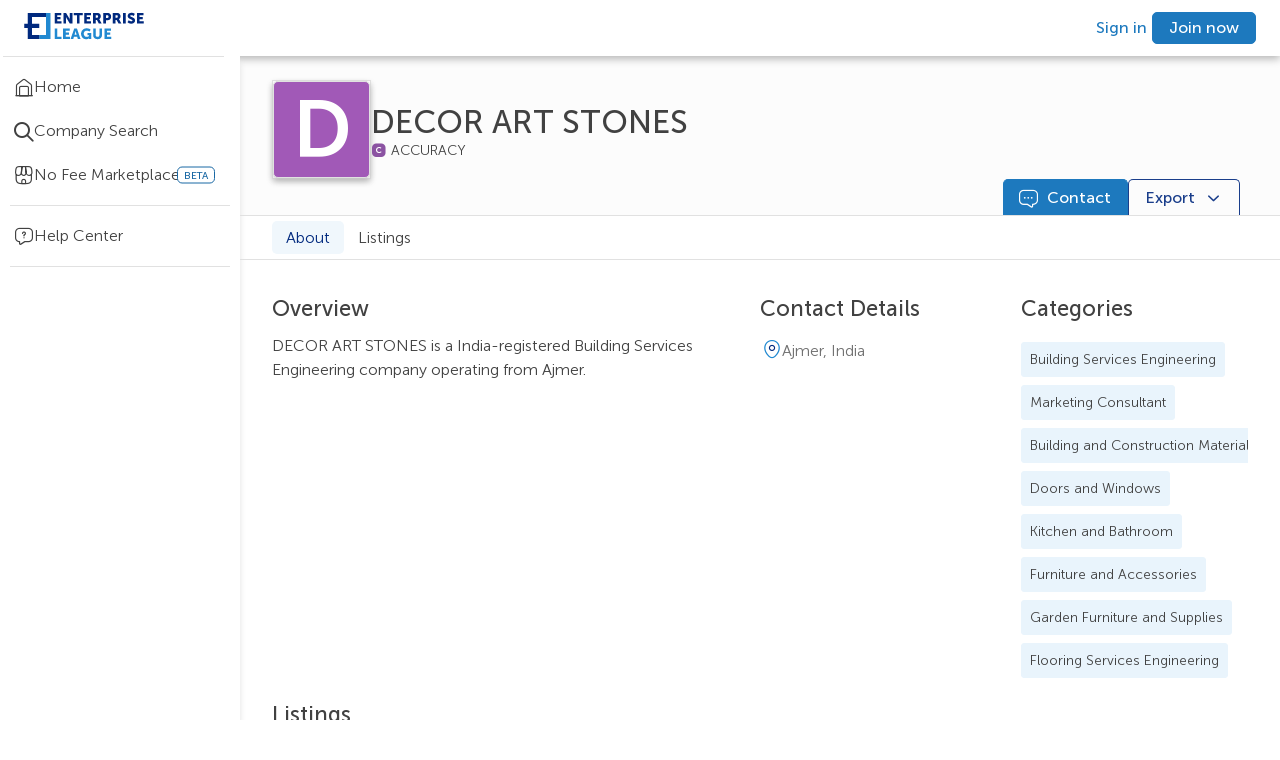

--- FILE ---
content_type: text/css; charset=UTF-8
request_url: https://enterpriseleague.com/_next/static/css/405a00aaee653d08.css
body_size: 5952
content:
@font-face{font-family:__museo_b7570a;src:url(/_next/static/media/7471eac10dcba62b-s.p.woff2) format("woff2");font-display:swap;font-weight:300;font-style:normal}@font-face{font-family:__museo_b7570a;src:url(/_next/static/media/4b3eaae94fefe2ba-s.p.woff2) format("woff2");font-display:swap;font-weight:300;font-style:italic}@font-face{font-family:__museo_b7570a;src:url(/_next/static/media/5cd93fbf6371fcc9-s.p.woff2) format("woff2");font-display:swap;font-weight:500;font-style:normal}@font-face{font-family:__museo_b7570a;src:url(/_next/static/media/67d089a44beb11f5-s.p.woff2) format("woff2");font-display:swap;font-weight:500;font-style:italic}@font-face{font-family:__museo_b7570a;src:url(/_next/static/media/cd23cc57ff0633d4-s.p.woff2) format("woff2");font-display:swap;font-weight:700;font-style:normal}@font-face{font-family:__museo_b7570a;src:url(/_next/static/media/bde7b8816e7602a5-s.p.woff2) format("woff2");font-display:swap;font-weight:700;font-style:italic}@font-face{font-family:__museo_Fallback_b7570a;src:local("Arial");ascent-override:91.22%;descent-override:25.23%;line-gap-override:0.00%;size-adjust:103.04%}.__className_b7570a{font-family:__museo_b7570a,__museo_Fallback_b7570a}@font-face{font-family:icomoon;src:url(/_next/static/media/icomoon.fbe8165e.eot);src:url(/_next/static/media/icomoon.fbe8165e.eot#iefix) format("embedded-opentype"),url(/_next/static/media/icomoon.c7a12c4f.ttf) format("truetype"),url(/_next/static/media/icomoon.07b1ca33.woff) format("woff"),url(/_next/static/media/icomoon.1b68e076.svg#icomoon) format("svg");font-weight:400;font-style:normal;font-display:block}[class*=" icon-"],[class^=icon-]{font-family:icomoon!important;speak:never;font-style:normal;font-weight:400;font-feature-settings:normal;font-variant:normal;text-transform:none;line-height:1;-webkit-font-smoothing:antialiased;-moz-osx-font-smoothing:grayscale}.icon-device-message:before{content:"\eafd";color:#1d79be}.icon-phone:before{content:"\eafe";color:#1d79be}.icon-house:before{content:"\eaff";color:#1d79be}.icon-verify-white:before{content:"\eaf9";color:#fff}.icon-verify-white:after{content:"\eafa";margin-left:-1.0439453125em;color:#1d79be}.icon-verify-red:before{content:"\eafb";color:#ff5391}.icon-verify-red:after{content:"\eafc";margin-left:-1.0478515625em;color:#fff}.icon-artificial-intelligence:before{content:"\eaf8"}.icon-stripe:before{content:"\eaf7"}.icon-maximise:before{content:"\eaf6"}.icon-dollar-coins:before{content:"\eaf5"}.icon-check-square:before{content:"\eaf4"}.icon-close-square-uncolored:before{content:"\e909"}.icon-dollar:before{content:"\e907"}.icon-note-favorite:before{content:"\e905"}.icon-star-outline:before{content:"\eaf2"}.icon-star-color:before{content:"\eaf3"}.icon-import:before{content:"\eaf0"}.icon-message-question:before{content:"\eaf1"}.icon-arrow-right-circle:before{content:"\e9a1"}.icon-gift:before{content:"\eaef"}.icon-user-tick-green:before{content:"\eae9";color:#3fc2ba}.icon-user-tick-green:after{content:"\eaea";margin-left:-1em;color:#1c8784}.icon-tick-square-green:before{content:"\eaeb";color:#3fc2ba}.icon-tick-square-green:after{content:"\eaec";margin-left:-1em;color:#1c8784}.icon-message-social-green:before{content:"\eaed";color:#3fc2ba}.icon-message-social-green:after{content:"\eaee";margin-left:-1em;color:#1c8784}.icon-send-message-right:before{content:"\eae7"}.icon-round-cross:before{content:"\eae8"}.icon-referral-page-step-3-icon:before{content:"\eae1";color:#ececec}.icon-referral-page-step-3-icon:after{content:"\eae2";margin-left:-1em;color:#a3ece2}.icon-referral-page-step-1-icon:before{content:"\eae3";color:#ececec}.icon-referral-page-step-1-icon:after{content:"\eae4";margin-left:-.9794921875em;color:#a3ece2}.icon-referral-page-step-2-icon:before{content:"\eae5";color:#ececec}.icon-referral-page-step-2-icon:after{content:"\eae6";margin-left:-1em;color:#d1f6f0}.icon-house-background:before{content:"\eadd";color:#002165}.icon-house-background:after{content:"\eade";margin-left:-1em;color:#fff}.icon-contact-background:before{content:"\eadf";color:#002165}.icon-contact-background:after{content:"\eae0";margin-left:-1em;color:#fff}.icon-arrow-right:before{content:"\eadc"}.icon-tick-blue:before{content:"\eada";color:#00297e}.icon-tick-blue:after{content:"\eadb";margin-left:-1em;color:#fff}.icon-raise-default:before{content:"\ead5"}.icon-product-request-default:before{content:"\ead6"}.icon-leads-outreach-default:before{content:"\ead7"}.icon-explore-default:before{content:"\ead8"}.icon-business:before{content:"\ead9"}.icon-tick-green:before{content:"\ead1";color:#00a8a3}.icon-tick-green:after{content:"\ead2";margin-left:-.94140625em;color:#fff}.icon-remove-red:before{content:"\ead3";color:#ff2875}.icon-remove-red:after{content:"\ead4";margin-left:-.93359375em;color:#fff}.icon-confetti:before{content:"\ead0"}.icon-location-lp:before{content:"\eace"}.icon-search-lp:before{content:"\eacf"}.icon-lead-saved:before{content:"\eacd"}.icon-recycle-bin:before{content:"\eacc"}.icon-chart-outlined:before{content:"\eaca"}.icon-user-search:before{content:"\eacb"}.icon-unlock-outlined:before{content:"\eac9"}.icon-lock-outlined:before{content:"\eac8"}.icon-category:before{content:"\eac7"}.icon-employees-blue:before{content:"\eac5";color:#00297e}.icon-employees-blue:after{content:"\eac6";margin-left:-1.0419921875em;color:#1d79be}.icon-send-message:before{content:"\eaba"}.icon-gallery:before{content:"\eac4"}.icon-crown:before{content:"\eac3"}.icon-check-thin:before{content:"\eac2"}.icon-detach:before{content:"\eac1"}.icon-feedback-outline:before{content:"\eabf"}.icon-add-square:before{content:"\eac0"}.icon-copy-link:before{content:"\eabc"}.icon-billing-card:before{content:"\eabd"}.icon-sign-out:before{content:"\eabe"}.icon-frame:before{content:"\eabb"}.icon-close:before{content:"\e97e"}.icon-refresh:before{content:"\eab9"}.icon-checked:before{content:"\eab6";color:#2189d1}.icon-checked:after{content:"\eab7";margin-left:-1em;color:#fff}.icon-checkbox-default:before{content:"\eab8"}.icon-archive-book-disabled:before{content:"\eaac"}.icon-call-disabled:before{content:"\eaad"}.icon-colors-square-disabled:before{content:"\eaae"}.icon-edit-disabled:before{content:"\eaaf"}.icon-flag-disabled:before{content:"\eab0"}.icon-global-edit-disabled:before{content:"\eab1"}.icon-location-disabled:before{content:"\eab2"}.icon-menu-board-disabled:before{content:"\eab3"}.icon-share-disabled:before{content:"\eab4"}.icon-user-add-disabled:before{content:"\eab5"}.icon-desc:before{content:"\eaaa"}.icon-asc:before{content:"\eaab"}.icon-rounded-bookmark-outlined:before{content:"\ea9d"}.icon-rounded-bookmark:before{content:"\eaa6"}.icon-view-web:before{content:"\eaa9"}.icon-box-search:before{content:"\ea7c";color:#2189d1}.icon-box-search:after{content:"\ea7d";margin-left:-1em;color:#00297e}.icon-projects-blue:before{content:"\eaa7";color:#00297e}.icon-projects-blue:after{content:"\eaa8";margin-left:-1em;color:#2189d1}.icon-accuracy-a-plus:before{content:"\ea7a";color:#00297e}.icon-accuracy-a-plus:after{content:"\ea7b";margin-left:-1em;color:#fff}.icon-accuracy-a:before{content:"\ea7e";color:#31559a}.icon-accuracy-a:after{content:"\ea8d";margin-left:-1em;color:#fff}.icon-accuracy-b:before{content:"\ea8e";color:#535d9d}.icon-accuracy-b:after{content:"\ea93";margin-left:-1em;color:#fff}.icon-accuracy-c:before{content:"\ea94";color:#8b53a2}.icon-accuracy-c:after{content:"\ea9c";margin-left:-1em;color:#fff}.icon-tick-square-white:before{content:"\e9f9";color:#fff}.icon-tick-square-white:after{content:"\ea79";margin-left:-1em;color:#2189d1}.icon-tick-circle:before{content:"\ea78"}.icon-recent:before{content:"\ea70"}.icon-square-task:before{content:"\ea6d"}.icon-dropdown-categories:before{content:"\ea6a"}.icon-dropdown-companies:before{content:"\ea53"}.icon-dropdown-countries:before{content:"\ea69"}.icon-view-card:before{content:"\ea0e"}.icon-view-list:before{content:"\e9e3"}.icon-dots:before{content:"\e9b7"}.icon-neutral:before{content:"\e9e1";color:#e99619}.icon-negative:before{content:"\e9df";color:#ff668f}.icon-positive:before{content:"\e9e2";color:#00a8a3}.icon-coins:before{content:"\e9d4"}.icon-arrow-down-small:before{content:"\e9af"}.icon-export-icon-round:before{content:"\e9b4"}.icon-excel:before{content:"\e9b2"}.icon-email:before{content:"\e9b3"}.icon-language:before{content:"\e96a"}.icon-calendar-two-tone:before{content:"\e996";color:#535d9d}.icon-calendar-two-tone:after{content:"\e9ae";margin-left:-1em;color:#535d9d}.icon-message-outlined:before{content:"\e98b"}.icon-x-logo:before{content:"\e995"}.icon-clothing-and-accessories:before{content:"\e986"}.icon-electronics:before{content:"\e982"}.icon-printing-and-packaging:before{content:"\e988"}.icon-office-and-office-supplies:before{content:"\e989"}.icon-info-circle:before{content:"\e981"}.icon-legal:before{content:"\e962"}.icon-business-services:before{content:"\e963"}.icon-environment:before{content:"\e965"}.icon-events:before{content:"\e966"}.icon-health-and-medical:before{content:"\e96e"}.icon-design-services:before{content:"\e96f"}.icon-information-technology:before{content:"\e970"}.icon-professional-services:before{content:"\e971"}.icon-data-and-analytics:before{content:"\e973"}.icon-sales-and-marketing:before{content:"\e974"}.icon-media-publishing-and-communication:before{content:"\e975"}.icon-finance-and-banking:before{content:"\e976"}.icon-my-marketplace:before{content:"\e961"}.icon-convert-card:before{content:"\e94a";color:#2189d1}.icon-convert-card:after{content:"\e94b";margin-left:-1em;color:#00297e}.icon-download-square:before{content:"\e94c";color:#2189d1}.icon-download-square:after{content:"\e94d";margin-left:-1em;color:#00297e}.icon-globus:before{content:"\e94f";color:#00297e}.icon-globus:after{content:"\e952";margin-left:-1.0380859375em;color:#2189d1}.icon-personal-card:before{content:"\e953";color:#2189d1}.icon-personal-card:after{content:"\e955";margin-left:-1em;color:#00297e}.icon-save-add:before{content:"\e956";color:#2189d1}.icon-save-add:after{content:"\e957";margin-left:-1.0009765625em;color:#00297e}.icon-task-square:before{content:"\e958";color:#00297e}.icon-task-square:after{content:"\e959";margin-left:-1em;color:#2189d1}.icon-verified-icon-dark:before{content:"\e95a";color:#2189d1}.icon-verified-icon-dark:after{content:"\e95b";margin-left:-1em;color:#00297e}.icon-video-add:before{content:"\e95e";color:#2189d1}.icon-video-add:after{content:"\e95f";margin-left:-1.0380859375em;color:#00297e}.icon-notification-popup:before{content:"\e949"}.icon-3dcube:before{content:"\e92b"}.icon-squares:before{content:"\e936"}.icon-verified-icon-outlined:before{content:"\e92f"}.icon-icon-x:before{content:"\e948"}.icon-export:before{content:"\e938"}.icon-award:before{content:"\e939"}.icon-premium-icon:before{content:"\e93a";color:#f12e7b}.icon-premium-icon:after{content:"\e93b";margin-left:-1em;color:#fff}.icon-ultimate-icon:before{content:"\e93c";color:#eeb609}.icon-ultimate-icon:after{content:"\e93d";margin-left:-1em;color:#fff}.icon-unverified-icon:before{content:"\e93e";color:#c5c5c5}.icon-unverified-icon:after{content:"\e942";margin-left:-1em;color:#fff}.icon-verified-icon:before{content:"\e945";color:#2189d1}.icon-verified-icon:after{content:"\e947";margin-left:-1em;color:#fff}.icon-chart:before{content:"\e930";color:#00297e}.icon-chart:after{content:"\e932";margin-left:-1em;color:#2189d1}.icon-user-tick:before{content:"\e918";color:#2189d1}.icon-user-tick:after{content:"\e926";margin-left:-1em;color:#00297e}.icon-projects-selected:before{content:"\e925";color:#00297e}.icon-raise-blue:before{content:"\e920";color:#00297e}.icon-raise-blue:after{content:"\e921";margin-left:-1em;color:#2189d1}.icon-info-icon:before{content:"\e917"}.icon-proposal-blue:before{content:"\e910";color:#00297e}.icon-proposal-blue:after{content:"\e912";margin-left:-1em;color:#2189d1}.icon-projects-selected-blue:before{content:"\e916";color:#2189d1}.icon-profile-colored:before{content:"\e90b";color:#00297e}.icon-profile-colored:after{content:"\e90e";margin-left:-1.0029296875em;color:#fff}.icon-profile:before{content:"\e90f"}.icon-message-social-one-color:before{content:"\e902";color:#2189d1}.icon-company-rating:before{content:"\e90a"}.icon-awesome-crunchbase:before{content:"\eaa5"}.icon-message-social:before{content:"\eaa3";color:#2189d1}.icon-message-social:after{content:"\eaa4";margin-left:-1em;color:#00297e}.icon-about-one-color:before{content:"\eaa2"}.icon-about-icon-purple:before{content:"\ea9e";color:#535d9d}.icon-about-icon-purple:after{content:"\ea9f";margin-left:-1em;color:#707070}.icon-outline-keyboard-purple:before{content:"\eaa0";color:#535d9d}.icon-outline-keyboard-purple:after{content:"\eaa1";margin-left:-1.27734375em;color:#707070}.icon-crunchbase:before{content:"\ea97"}.icon-more-options:before{content:"\ea98";color:#707070}.icon-more-options:after{content:"\ea99";margin-left:-1em;color:#2189d1}.icon-more-options-color:before{content:"\ea9a";color:#707070}.icon-more-options-color:after{content:"\ea9b";margin-left:-1em;color:#00297e}.icon-lamp-on:before{content:"\ea95";color:#fff}.icon-lamp-on:after{content:"\ea96";margin-left:-.92578125em;color:#2189d1}.icon-about-icon:before{content:"\e9e7";color:#2189d1}.icon-about-icon:after{content:"\e9e8";margin-left:-1em;color:#00297e}.icon-advertise-icon:before{content:"\e9e9";color:#2189d1}.icon-advertise-icon:after{content:"\e9ea";margin-left:-1em;color:#00297e}.icon-algoritm:before{content:"\e9eb";color:#00297e}.icon-algoritm:after{content:"\e9ec";margin-left:-1.03125em;color:#2189d1}.icon-all-categories:before{content:"\e9ed";color:#2189d1}.icon-all-categories:after{content:"\e9ee";margin-left:-1em;color:#00297e}.icon-archive-book:before{content:"\e9ef";color:#2189d1}.icon-archive-book:after{content:"\e9f0";margin-left:-1em;color:#00297e}.icon-arrange-square:before{content:"\e9f1";color:#2189d1}.icon-arrange-square:after{content:"\e9f2";margin-left:-1em;color:#00297e}.icon-brainstorm:before{content:"\e9f3";color:#00aaa3}.icon-brainstorm:after{content:"\e9f4";margin-left:-1em;color:#1c8885}.icon-brainstorm-selected:before{content:"\e9f5";color:#00297e}.icon-business-colored:before{content:"\e9f6";color:#2189d1}.icon-business-colored:after{content:"\e9f7";margin-left:-1em;color:#00297e}.icon-business-colored-selected:before{content:"\e9f8";color:#00297e}.icon-calendar-colored:before{content:"\e9fa";color:#ff2875}.icon-calendar-colored:after{content:"\e9fb";margin-left:-1em;color:#fff}.icon-careers-icon:before{content:"\e9fc";color:#00297e}.icon-careers-icon:after{content:"\e9fd";margin-left:-1em;color:#2189d1}.icon-close-square:before{content:"\e9fe";color:#8b53a2}.icon-close-square:after{content:"\e9ff";margin-left:-1em;color:#ff2875}.icon-compare-plans-icon:before{content:"\ea00";color:#2189d1}.icon-compare-plans-icon:after{content:"\ea01";margin-left:-1em;color:#00297e}.icon-contact-us:before{content:"\ea02";color:#2189d1}.icon-contact-us:after{content:"\ea03";margin-left:-1em;color:#00297e}.icon-contact-us-icon:before{content:"\ea04";color:#2189d1}.icon-contact-us-icon:after{content:"\ea05";margin-left:-1em;color:#00297e}.icon-directbox-notif:before{content:"\ea06";color:#2189d1}.icon-directbox-notif:after{content:"\ea07";margin-left:-1em;color:#00297e}.icon-director:before{content:"\ea08";color:#535d9d}.icon-director:after{content:"\ea09";margin-left:-1em;color:#707070}.icon-directory-colored:before{content:"\ea0a";color:#2189d1}.icon-directory-colored:after{content:"\ea0b";margin-left:-1em;color:#00297e}.icon-employees:before{content:"\ea0c";color:#707070}.icon-employees:after{content:"\ea0d";margin-left:-1em;color:#535d9d}.icon-events-check:before{content:"\ea0f";color:#535d9d}.icon-events-check:after{content:"\ea10";margin-left:-1em;color:#707070}.icon-events-check-selected:before{content:"\ea11";color:#00297e}.icon-explore:before{content:"\ea12";color:#ff2875}.icon-explore:after{content:"\ea13";margin-left:-1.009765625em;color:#8b53a2}.icon-explore-selected:before{content:"\ea14";color:#00297e}.icon-founded:before{content:"\ea15";color:#535d9d}.icon-founded:after{content:"\ea16";margin-left:-1em;color:#707070}.icon-gallery-import:before{content:"\ea17";color:#00297e}.icon-gallery-import:after{content:"\ea18";margin-left:-1em;color:#2189d1}.icon-global-search:before{content:"\ea19";color:#ff2875}.icon-global-search:after{content:"\ea1a";margin-left:-1em;color:#8b53a2}.icon-house-outline-blue:before{content:"\ea1b";color:#2189d1}.icon-house-outline-blue:after{content:"\ea1c";margin-left:-1em;color:#00297e}.icon-house-outline-red:before{content:"\ea1d";color:#ff2875}.icon-house-outline-red:after{content:"\ea1e";margin-left:-1em;color:#8b53a2}.icon-icon-lock:before{content:"\ea1f";color:#2188d6}.icon-icon-material-format-quote:before{content:"\ea20"}.icon-keyboard-open:before{content:"\ea21";color:#2189d1}.icon-keyboard-open:after{content:"\ea22";margin-left:-1em;color:#00297e}.icon-knowledge:before{content:"\ea23";color:#1c8885}.icon-knowledge:after{content:"\ea24";margin-left:-.9599609375em;color:#00aaa3}.icon-knowledge-selected:before{content:"\ea25";color:#00297e}.icon-lead:before{content:"\ea26";color:#707070}.icon-lead:after{content:"\ea27";margin-left:-1em;color:#535d9d}.icon-leads-development:before{content:"\ea28";color:#535d9d}.icon-leads-development:after{content:"\ea29";margin-left:-1em;color:#707070}.icon-lead-selected:before{content:"\ea2a";color:#00297e}.icon-leads-generation:before{content:"\ea2b";color:#535d9d}.icon-leads-generation:after{content:"\ea2c";margin-left:-1em;color:#707070}.icon-leads-icon-ceo:before{content:"\ea2d";color:#2189d1}.icon-leads-icon-ceo:after{content:"\ea2e";margin-left:-1em;color:#00297e}.icon-leads-icon-description:before{content:"\ea2f";color:#2189d1}.icon-leads-icon-description:after{content:"\ea30";margin-left:-1em;color:#00297e}.icon-leads-icon-email:before{content:"\ea31";color:#2189d1}.icon-leads-icon-email:after{content:"\ea32";margin-left:-1em;color:#00297e}.icon-leads-icon-employees:before{content:"\ea33";color:#2189d1}.icon-leads-icon-employees:after{content:"\ea34";margin-left:-1em;color:#00297e}.icon-leads-icon-last-update:before{content:"\ea35";color:#2189d1}.icon-leads-icon-last-update:after{content:"\ea36";margin-left:-1em;color:#00297e}.icon-leads-icon-last-update-1:before{content:"\ea37";color:#2189d1}.icon-leads-icon-last-update-1:after{content:"\ea38";margin-left:-1em;color:#00297e}.icon-leads-icon-location:before{content:"\ea39";color:#00297e}.icon-leads-icon-location:after{content:"\ea3a";margin-left:-1em;color:#2189d1}.icon-leads-icon-logo:before{content:"\ea3b";color:#00297e}.icon-leads-icon-logo:after{content:"\ea3c";margin-left:-1em;color:#2189d1}.icon-leads-icon-name:before{content:"\ea3d";color:#2189d1}.icon-leads-icon-name:after{content:"\ea3e";margin-left:-1em;color:#00297e}.icon-leads-icon-phone:before{content:"\ea3f";color:#2189d1}.icon-leads-icon-phone:after{content:"\ea40";margin-left:-1em;color:#00297e}.icon-leads-icon-website:before{content:"\ea41";color:#2189d1}.icon-leads-icon-website:after{content:"\ea42";margin-left:-1em;color:#00297e}.icon-leads-icon-year-founded:before{content:"\ea43";color:#2189d1}.icon-leads-icon-year-founded:after{content:"\ea44";margin-left:-1em;color:#00297e}.icon-leads-outreach:before{content:"\ea45";color:#535d9d}.icon-leads-outreach:after{content:"\ea46";margin-left:-1em;color:#707070}.icon-leads-product-development:before{content:"\ea47";color:#707070}.icon-leads-product-development:after{content:"\ea48";margin-left:-1em;color:#535d9d}.icon-leads-recuiters:before{content:"\ea49";color:#535d9d}.icon-leads-recuiters:after{content:"\ea4a";margin-left:-1em;color:#707070}.icon-leads-sales:before{content:"\ea4b";color:#535d9d}.icon-leads-sales:after{content:"\ea4c";margin-left:-1em;color:#707070}.icon-lock:before{content:"\ea4d";color:#444f65}.icon-lock:after{content:"\ea4e";margin-left:-.7705078125em;color:#fff}.icon-lock-open:before{content:"\ea4f";color:#00297e}.icon-market-research:before{content:"\ea50";color:#00aaa3}.icon-market-research:after{content:"\ea51";margin-left:-1em;color:#1c8885}.icon-market-research-selected:before{content:"\ea52";color:#00297e}.icon-meet:before{content:"\ea54";color:#2189d1}.icon-meet:after{content:"\ea55";margin-left:-1em;color:#00297e}.icon-meet-selected:before{content:"\ea56";color:#00297e}.icon-messages-colored:before{content:"\ea57";color:#2189d1}.icon-messages-colored:after{content:"\ea58";margin-left:-1em;color:#00297e}.icon-message-text:before{content:"\ea59";color:#2189d1}.icon-message-text:after{content:"\ea5a";margin-left:-1em;color:#00297e}.icon-outline-bag-tick:before{content:"\ea5b";color:#8b53a2}.icon-outline-bag-tick:after{content:"\ea5c";margin-left:-1em;color:#ff2875}.icon-outline-keyboard:before{content:"\ea5d";color:#ff2875}.icon-outline-keyboard:after{content:"\ea5e";margin-left:-1em;color:#8b53a2}.icon-outline-keyboard-blue:before{content:"\ea5f";color:#2189d1}.icon-outline-keyboard-blue:after{content:"\ea60";margin-left:-1em;color:#00297e}.icon-outline-video-add:before{content:"\ea61";color:#00aaa3}.icon-outline-video-add:after{content:"\ea62";margin-left:-1em;color:#1c8885}.icon-platform:before{content:"\ea63";color:#2189d1}.icon-platform:after{content:"\ea64";margin-left:-1em;color:#00297e}.icon-product-impresions:before{content:"\ea65";color:#707070}.icon-product-impresions:after{content:"\ea66";margin-left:-1em;color:#535d9d}.icon-product-request:before{content:"\ea67";color:#707070}.icon-product-request:after{content:"\ea68";margin-left:-1em;color:#535d9d}.icon-projects:before{content:"\ea6b";color:#707070}.icon-projects:after{content:"\ea6c";margin-left:-1em;color:#535d9d}.icon-proposal:before{content:"\ea6e";color:#1c8885}.icon-proposal:after{content:"\ea6f";margin-left:-1em;color:#00aaa3}.icon-raise:before{content:"\ea71";color:#8b53a2}.icon-raise:after{content:"\ea72";margin-left:-1em;color:#ff2875}.icon-raise-selected:before{content:"\ea73";color:#00297e}.icon-search-appearances:before{content:"\ea74";color:#2189d1}.icon-search-appearances:after{content:"\ea75";margin-left:-1em;color:#535d9d}.icon-search-status:before{content:"\ea76";color:#535d9d}.icon-search-status:after{content:"\ea77";margin-left:-1em;color:#2189d1}.icon-tender-hub:before{content:"\ea7f";color:#2189d1}.icon-tender-hub:after{content:"\ea80";margin-left:-1em;color:#00297e}.icon-tender-impressions:before{content:"\ea81";color:#00aaa3}.icon-tender-impressions:after{content:"\ea82";margin-left:-1em;color:#1c8885}.icon-tender-views:before{content:"\ea83";color:#00aaa3}.icon-tender-views:after{content:"\ea84";margin-left:-1em;color:#1c8885}.icon-tick-square:before{content:"\ea85";color:#2189d1}.icon-tick-square:after{content:"\ea86";margin-left:-1em;color:#00297e}.icon-twotone-chart:before{content:"\ea87";color:#00aaa3}.icon-twotone-chart:after{content:"\ea88";margin-left:-1em;color:#1c8885}.icon-twotone-shop:before{content:"\ea89";color:#8b53a2}.icon-twotone-shop:after{content:"\ea8a";margin-left:-1em;color:#ff2875}.icon-vuesax-exclamation-mark:before{content:"\ea8b";color:#2189d1}.icon-vuesax-exclamation-mark:after{content:"\ea8c";margin-left:-1em;color:#00297e}.icon-vuesax-outline-send-square:before{content:"\ea8f";color:#2189d1}.icon-vuesax-outline-send-square:after{content:"\ea90";margin-left:-1em;color:#00297e}.icon-vuesax-outline-wallet-add:before{content:"\ea91";color:#00297e}.icon-vuesax-outline-wallet-add:after{content:"\ea92";margin-left:-1em;color:#2189d1}.icon-pricing:before{content:"\e9e0"}.icon-arrow-download:before{content:"\e9de"}.icon-arrow-backward:before{content:"\e9dd"}.icon-failed:before{content:"\e9d8"}.icon-successfully:before{content:"\e9d9"}.icon-user-tag-outline:before{content:"\e9da"}.icon-clipboard-tick-outline:before{content:"\e9db"}.icon-wallet-add-outline:before{content:"\e9dc"}.icon-chart-pie:before{content:"\e91b"}.icon-products:before{content:"\e9d5"}.icon-tenders:before{content:"\e9d6"}.icon-profile-analytics:before{content:"\e9d7"}.icon-market:before{content:"\e9e6"}.icon-analytics:before{content:"\e9c8"}.icon-billing:before{content:"\e9c9"}.icon-deal-zone:before{content:"\e9ca"}.icon-directory:before{content:"\e9cb"}.icon-feedback:before{content:"\e9cc"}.icon-financing:before{content:"\e9cd"}.icon-home:before{content:"\e9ce"}.icon-invite:before{content:"\e9cf"}.icon-messages-outline:before{content:"\e9d0"}.icon-more:before{content:"\e9d1"}.icon-note:before{content:"\e9d2"}.icon-notification:before{content:"\e9d3"}.icon-saved:before{content:"\e9e4"}.icon-settings-outline:before{content:"\e9e5"}.icon-not-verified:before{content:"\e9c7"}.icon-instagram:before{content:"\e9c3"}.icon-twitter:before{content:"\e9c4"}.icon-linkedIn:before{content:"\e9c5"}.icon-facebook:before{content:"\e9c6"}.icon-arrow-forward:before{content:"\e9c1"}.icon-angle-double-up:before{content:"\e9c2"}.icon-trash:before{content:"\e9c0"}.icon-receive-square:before{content:"\e9bf"}.icon-profile-circle:before{content:"\e9be"}.icon-awesome-instagram:before{content:"\e9ba"}.icon-awesome-facebook:before{content:"\e9bb"}.icon-awesome-linkedIn:before{content:"\e9bc"}.icon-awesome-twitter:before{content:"\e9bd"}.icon-question:before{content:"\e9b9"}.icon-cancel:before{content:"\e9b5"}.icon-check1:before{content:"\e9b6"}.icon-warning1:before{content:"\e9b8"}.icon-books:before{content:"\e9b0"}.icon-square-dot:before{content:"\e9ad";color:#707070}.icon-flag:before{content:"\e9ab"}.icon-referral-1:before{content:"\e9ac"}.icon-file:before{content:"\e9aa"}.icon-cross:before{content:"\e9a7"}.icon-delete-forever:before{content:"\e9a3"}.icon-feather-star:before{content:"\e9a0"}.icon-share-email:before{content:"\e999"}.icon-share-instagram:before{content:"\e99a"}.icon-share-linkedin:before{content:"\e99b"}.icon-share-facebook:before{content:"\e99d"}.icon-share-twitter:before{content:"\e99e"}.icon-share-link:before{content:"\e99f"}.icon-cogs:before{content:"\e991"}.icon-user-solid-square:before{content:"\e992"}.icon-lock-closed:before{content:"\e993"}.icon-history:before{content:"\e990"}.icon-info1:before{content:"\e98c"}.icon-lightbulb:before{content:"\e98d"}.icon-square-plus:before{content:"\e985"}.icon-referral:before{content:"\e987"}.icon-plus-square1:before{content:"\e98a"}.icon-Icon-successful:before{content:"\e983"}.icon-Icon-unsuccessful:before{content:"\e984"}.icon-plus-square:before{content:"\e97f"}.icon-minus-square:before{content:"\e980"}.icon-ul:before{content:"\e977"}.icon-ol:before{content:"\e978"}.icon-heading:before{content:"\e979"}.icon-link:before{content:"\e97a"}.icon-bold:before{content:"\e97b"}.icon-italic:before{content:"\e97c"}.icon-information:before{content:"\e972"}.icon-verified:before{content:"\e96d";color:#86b78c}.icon-add:before{content:"\e900"}.icon-add-file:before{content:"\e901"}.icon-arrow-filter-down:before{content:"\e903"}.icon-arrow-filter-up:before{content:"\e904"}.icon-bell:before{content:"\e906"}.icon-check:before{content:"\e908"}.icon-delete:before{content:"\e90d"}.icon-employee:before{content:"\e911"}.icon-envelope:before{content:"\e913"}.icon-eye:before{content:"\e914"}.icon-eye-blocked:before{content:"\e915"}.icon-filters:before{content:"\e919"}.icon-hamburger:before{content:"\e91a"}.icon-image-size:before{content:"\e91c"}.icon-industry:before{content:"\e91d"}.icon-location:before{content:"\e91e"}.icon-menu:before{content:"\e91f"}.icon-messages:before{content:"\e922"}.icon-messages-menu-raport:before{content:"\e923"}.icon-messages-menu-unread:before{content:"\e924"}.icon-pencil:before{content:"\e927"}.icon-photo:before{content:"\e928"}.icon-pin:before{content:"\e929"}.icon-raport:before{content:"\e92a"}.icon-register-add:before{content:"\e92c"}.icon-register-down:before{content:"\e92d"}.icon-register-up:before{content:"\e92e"}.icon-search:before{content:"\e931"}.icon-send:before{content:"\e933"}.icon-settings:before{content:"\e934"}.icon-share:before{content:"\e935"}.icon-star:before{content:"\e937"}.icon-upload:before{content:"\e93f"}.icon-upload-file:before{content:"\e940"}.icon-warning:before{content:"\e941"}.icon-calendar:before{content:"\e967"}.icon-card:before{content:"\e968"}.icon-smartphone:before{content:"\e969"}.icon-mail-outline:before{content:"\e96b"}.icon-dots-three-vertical:before{content:"\e9a2"}.icon-bookmark-outline:before{content:"\e95c"}.icon-bookmark:before{content:"\e95d"}.icon-embed:before{content:"\e9b1"}.icon-arrow-down:before{content:"\e98e"}.icon-arrow-up:before{content:"\e98f"}.icon-arrow-down-left:before{content:"\e97d"}.icon-minus:before{content:"\e964"}.icon-cart:before{content:"\e960"}.icon-info:before{content:"\e954"}.icon-enter:before{content:"\e951"}.icon-exit:before{content:"\e950"}.icon-clock:before{content:"\e94e"}.icon-star-full:before{content:"\e946"}.icon-price-tags:before{content:"\e943"}.icon-quotes-left:before{content:"\e944"}.icon-sort-asc:before{content:"\e994"}.icon-external-link:before{content:"\e96c"}.icon-question-circle:before{content:"\f059"}*{padding:0;margin:0;box-sizing:border-box}.app{text-align:center}body{padding:0;margin:0;box-sizing:border-box;scrollbar-width:thin;scrollbar-color:#2189d1 #fff}body::-webkit-scrollbar{width:10px}body::-webkit-scrollbar-track{background:#fff}body::-webkit-scrollbar-thumb{background-color:#2189d1;border-radius:20px}*{scrollbar-width:thin;scrollbar-color:#2189d1 #fff}::-webkit-scrollbar{width:6px;height:10px}::-webkit-scrollbar-track{background:#fff}::-webkit-scrollbar-thumb{background-color:#2189d1;border-radius:20px}.public-DraftEditorPlaceholder-inner{color:#c6c6c6;font-size:16px}@media only screen and (max-width:1280px){.public-DraftEditorPlaceholder-inner{color:#c6c6c6}.public-DraftEditor-content{line-height:20px}}.public-DraftEditor-content .custom-heading{color:#414141;font-size:16px;line-height:22px;margin-bottom:10px}@media only screen and (max-width:1280px){.public-DraftEditor-content .custom-heading{font-size:14px;line-height:20px;margin-bottom:6px}}.odometer.odometer-theme-default{font-family:inherit!important;letter-spacing:.7px!important}.odometer-inside{margin-top:-6px!important}.odometer.odometer-theme-default,.odometer.odometer-theme-default .odometer-digit,.odometer.odometer-theme-default .odometer-ribbon,.odometer.odometer-theme-default .odometer-ribbon-inner,.odometer.odometer-theme-default .odometer-value{transition-duration:2s!important}.linkify-link{color:#00297e;text-decoration:none}.odometer.odometer-auto-theme,.odometer.odometer-auto-theme .odometer-digit,.odometer.odometer-theme-default,.odometer.odometer-theme-default .odometer-digit{display:inline-block;vertical-align:middle;*vertical-align:auto;*zoom:1;*display:inline;position:relative}.odometer.odometer-auto-theme .odometer-digit .odometer-digit-spacer,.odometer.odometer-theme-default .odometer-digit .odometer-digit-spacer{display:inline-block;vertical-align:middle;*vertical-align:auto;*zoom:1;*display:inline;visibility:hidden}.odometer.odometer-auto-theme .odometer-digit .odometer-digit-inner,.odometer.odometer-theme-default .odometer-digit .odometer-digit-inner{text-align:left;display:block;position:absolute;top:0;left:0;right:0;bottom:0;overflow:hidden}.odometer.odometer-auto-theme .odometer-digit .odometer-ribbon,.odometer.odometer-theme-default .odometer-digit .odometer-ribbon{display:block}.odometer.odometer-auto-theme .odometer-digit .odometer-ribbon-inner,.odometer.odometer-theme-default .odometer-digit .odometer-ribbon-inner{display:block;-webkit-backface-visibility:hidden}.odometer.odometer-auto-theme .odometer-digit .odometer-value,.odometer.odometer-theme-default .odometer-digit .odometer-value{display:block;-webkit-transform:translateZ(0)}.odometer.odometer-auto-theme .odometer-digit .odometer-value.odometer-last-value,.odometer.odometer-theme-default .odometer-digit .odometer-value.odometer-last-value{position:absolute}.odometer.odometer-auto-theme.odometer-animating-up .odometer-ribbon-inner,.odometer.odometer-theme-default.odometer-animating-up .odometer-ribbon-inner{transition:transform 2s}.odometer.odometer-auto-theme.odometer-animating-down .odometer-ribbon-inner,.odometer.odometer-auto-theme.odometer-animating-up.odometer-animating .odometer-ribbon-inner,.odometer.odometer-theme-default.odometer-animating-down .odometer-ribbon-inner,.odometer.odometer-theme-default.odometer-animating-up.odometer-animating .odometer-ribbon-inner{transform:translateY(-100%)}.odometer.odometer-auto-theme.odometer-animating-down.odometer-animating .odometer-ribbon-inner,.odometer.odometer-theme-default.odometer-animating-down.odometer-animating .odometer-ribbon-inner{transition:transform 2s;transform:translateY(0)}.odometer.odometer-auto-theme,.odometer.odometer-theme-default{font-family:Helvetica Neue,sans-serif;line-height:1.1em}.odometer.odometer-auto-theme .odometer-value,.odometer.odometer-theme-default .odometer-value{text-align:center}

--- FILE ---
content_type: application/javascript; charset=UTF-8
request_url: https://enterpriseleague.com/_next/static/chunks/9246-93f1b82a920b862a.js
body_size: 2993
content:
"use strict";(self.webpackChunk_N_E=self.webpackChunk_N_E||[]).push([[9246],{55140:function(t,r,e){e.d(r,{Z:function(){return C}});var a=e(67294),o=e(90512),n=function(t){let r=a.useRef({});return a.useEffect(()=>{r.current=t}),r.current},i=e(49348),l=function(t){let{badgeContent:r,invisible:e=!1,max:a=99,showZero:o=!1}=t,i=n({badgeContent:r,max:a}),l=e;!1!==e||0!==r||o||(l=!0);let{badgeContent:s,max:c=a}=l?i:t,d=s&&Number(s)>c?"".concat(c,"+"):s;return{badgeContent:s,invisible:l,max:c,displayValue:d}},s=e(26061),c=e(99551),d=e(68377),p=e(63715),g=e(57315),u=e(57480),v=e(1801);function m(t){return(0,v.ZP)("MuiBadge",t)}let h=(0,u.Z)("MuiBadge",["root","badge","dot","standard","anchorOriginTopRight","anchorOriginBottomRight","anchorOriginTopLeft","anchorOriginBottomLeft","invisible","colorError","colorInfo","colorPrimary","colorSecondary","colorSuccess","colorWarning","overlapRectangular","overlapCircular","anchorOriginTopLeftCircular","anchorOriginTopLeftRectangular","anchorOriginTopRightCircular","anchorOriginTopRightRectangular","anchorOriginBottomLeftCircular","anchorOriginBottomLeftRectangular","anchorOriginBottomRightCircular","anchorOriginBottomRightRectangular"]);var f=e(61484),b=e(85893);let O=t=>{let{color:r,anchorOrigin:e,invisible:a,overlap:o,variant:n,classes:l={}}=t,s={root:["root"],badge:["badge",n,a&&"invisible","anchorOrigin".concat((0,g.Z)(e.vertical)).concat((0,g.Z)(e.horizontal)),"anchorOrigin".concat((0,g.Z)(e.vertical)).concat((0,g.Z)(e.horizontal)).concat((0,g.Z)(o)),"overlap".concat((0,g.Z)(o)),"default"!==r&&"color".concat((0,g.Z)(r))]};return(0,i.Z)(s,m,l)},y=(0,s.ZP)("span",{name:"MuiBadge",slot:"Root"})({position:"relative",display:"inline-flex",verticalAlign:"middle",flexShrink:0}),Z=(0,s.ZP)("span",{name:"MuiBadge",slot:"Badge",overridesResolver:(t,r)=>{let{ownerState:e}=t;return[r.badge,r[e.variant],r["anchorOrigin".concat((0,g.Z)(e.anchorOrigin.vertical)).concat((0,g.Z)(e.anchorOrigin.horizontal)).concat((0,g.Z)(e.overlap))],"default"!==e.color&&r["color".concat((0,g.Z)(e.color))],e.invisible&&r.invisible]}})((0,c.Z)(t=>{let{theme:r}=t;return{display:"flex",flexDirection:"row",flexWrap:"wrap",justifyContent:"center",alignContent:"center",alignItems:"center",position:"absolute",boxSizing:"border-box",fontFamily:r.typography.fontFamily,fontWeight:r.typography.fontWeightMedium,fontSize:r.typography.pxToRem(12),minWidth:20,lineHeight:1,padding:"0 6px",height:20,borderRadius:10,zIndex:1,transition:r.transitions.create("transform",{easing:r.transitions.easing.easeInOut,duration:r.transitions.duration.enteringScreen}),variants:[...Object.entries(r.palette).filter((0,d.Z)(["contrastText"])).map(t=>{let[e]=t;return{props:{color:e},style:{backgroundColor:(r.vars||r).palette[e].main,color:(r.vars||r).palette[e].contrastText}}}),{props:{variant:"dot"},style:{borderRadius:4,height:8,minWidth:8,padding:0}},{props:t=>{let{ownerState:r}=t;return"top"===r.anchorOrigin.vertical&&"right"===r.anchorOrigin.horizontal&&"rectangular"===r.overlap},style:{top:0,right:0,transform:"scale(1) translate(50%, -50%)",transformOrigin:"100% 0%",["&.".concat(h.invisible)]:{transform:"scale(0) translate(50%, -50%)"}}},{props:t=>{let{ownerState:r}=t;return"bottom"===r.anchorOrigin.vertical&&"right"===r.anchorOrigin.horizontal&&"rectangular"===r.overlap},style:{bottom:0,right:0,transform:"scale(1) translate(50%, 50%)",transformOrigin:"100% 100%",["&.".concat(h.invisible)]:{transform:"scale(0) translate(50%, 50%)"}}},{props:t=>{let{ownerState:r}=t;return"top"===r.anchorOrigin.vertical&&"left"===r.anchorOrigin.horizontal&&"rectangular"===r.overlap},style:{top:0,left:0,transform:"scale(1) translate(-50%, -50%)",transformOrigin:"0% 0%",["&.".concat(h.invisible)]:{transform:"scale(0) translate(-50%, -50%)"}}},{props:t=>{let{ownerState:r}=t;return"bottom"===r.anchorOrigin.vertical&&"left"===r.anchorOrigin.horizontal&&"rectangular"===r.overlap},style:{bottom:0,left:0,transform:"scale(1) translate(-50%, 50%)",transformOrigin:"0% 100%",["&.".concat(h.invisible)]:{transform:"scale(0) translate(-50%, 50%)"}}},{props:t=>{let{ownerState:r}=t;return"top"===r.anchorOrigin.vertical&&"right"===r.anchorOrigin.horizontal&&"circular"===r.overlap},style:{top:"14%",right:"14%",transform:"scale(1) translate(50%, -50%)",transformOrigin:"100% 0%",["&.".concat(h.invisible)]:{transform:"scale(0) translate(50%, -50%)"}}},{props:t=>{let{ownerState:r}=t;return"bottom"===r.anchorOrigin.vertical&&"right"===r.anchorOrigin.horizontal&&"circular"===r.overlap},style:{bottom:"14%",right:"14%",transform:"scale(1) translate(50%, 50%)",transformOrigin:"100% 100%",["&.".concat(h.invisible)]:{transform:"scale(0) translate(50%, 50%)"}}},{props:t=>{let{ownerState:r}=t;return"top"===r.anchorOrigin.vertical&&"left"===r.anchorOrigin.horizontal&&"circular"===r.overlap},style:{top:"14%",left:"14%",transform:"scale(1) translate(-50%, -50%)",transformOrigin:"0% 0%",["&.".concat(h.invisible)]:{transform:"scale(0) translate(-50%, -50%)"}}},{props:t=>{let{ownerState:r}=t;return"bottom"===r.anchorOrigin.vertical&&"left"===r.anchorOrigin.horizontal&&"circular"===r.overlap},style:{bottom:"14%",left:"14%",transform:"scale(1) translate(-50%, 50%)",transformOrigin:"0% 100%",["&.".concat(h.invisible)]:{transform:"scale(0) translate(-50%, 50%)"}}},{props:{invisible:!0},style:{transition:r.transitions.create("transform",{easing:r.transitions.easing.easeInOut,duration:r.transitions.duration.leavingScreen})}}]}}));function x(t){var r,e;return{vertical:null!==(r=null==t?void 0:t.vertical)&&void 0!==r?r:"top",horizontal:null!==(e=null==t?void 0:t.horizontal)&&void 0!==e?e:"right"}}var C=a.forwardRef(function(t,r){var e,a,i,s;let c=(0,p.i)({props:t,name:"MuiBadge"}),{anchorOrigin:d,className:g,classes:u,component:v,components:m={},componentsProps:h={},children:C,overlap:R="rectangular",color:z="default",invisible:B=!1,max:M=99,badgeContent:I,slots:T,slotProps:k,showZero:S=!1,variant:w="standard",...L}=c,{badgeContent:P,invisible:j,max:N,displayValue:W}=l({max:M,invisible:B,badgeContent:I,showZero:S}),V=n({anchorOrigin:x(d),color:z,overlap:R,variant:w,badgeContent:I}),F=j||null==P&&"dot"!==w,{color:E=z,overlap:H=R,anchorOrigin:_,variant:D=w}=F?V:c,G=x(_),A="dot"!==D?W:void 0,q={...c,badgeContent:P,invisible:F,max:N,displayValue:A,showZero:S,anchorOrigin:G,color:E,overlap:H,variant:D},J=O(q),K={slots:{root:null!==(e=null==T?void 0:T.root)&&void 0!==e?e:m.Root,badge:null!==(a=null==T?void 0:T.badge)&&void 0!==a?a:m.Badge},slotProps:{root:null!==(i=null==k?void 0:k.root)&&void 0!==i?i:h.root,badge:null!==(s=null==k?void 0:k.badge)&&void 0!==s?s:h.badge}},[Q,U]=(0,f.Z)("root",{elementType:y,externalForwardedProps:{...K,...L},ownerState:q,className:(0,o.Z)(J.root,g),ref:r,additionalProps:{as:v}}),[X,Y]=(0,f.Z)("badge",{elementType:Z,externalForwardedProps:K,ownerState:q,className:J.badge});return(0,b.jsxs)(Q,{...U,children:[C,(0,b.jsx)(X,{...Y,children:A})]})})},59981:function(t,r,e){e.d(r,{Z:function(){return R}});var a=e(67294),o=e(90512),n=e(49348),i=e(911),l=e(26061),s=e(99551),c=e(63715),d=e(86091),p=e(88425),g=e(14489),u=e(55545),v=e(36393),m=e(57480);let h=(0,m.Z)("MuiListItemIcon",["root","alignItemsFlexStart"]),f=(0,m.Z)("MuiListItemText",["root","multiline","dense","inset","primary","secondary"]);var b=e(1801);function O(t){return(0,b.ZP)("MuiMenuItem",t)}let y=(0,m.Z)("MuiMenuItem",["root","focusVisible","dense","disabled","divider","gutters","selected"]);var Z=e(85893);let x=t=>{let{disabled:r,dense:e,divider:a,disableGutters:o,selected:i,classes:l}=t,s=(0,n.Z)({root:["root",e&&"dense",r&&"disabled",!o&&"gutters",a&&"divider",i&&"selected"]},O,l);return{...l,...s}},C=(0,l.ZP)(p.Z,{shouldForwardProp:t=>(0,i.Z)(t)||"classes"===t,name:"MuiMenuItem",slot:"Root",overridesResolver:(t,r)=>{let{ownerState:e}=t;return[r.root,e.dense&&r.dense,e.divider&&r.divider,!e.disableGutters&&r.gutters]}})((0,s.Z)(t=>{let{theme:r}=t;return{...r.typography.body1,display:"flex",justifyContent:"flex-start",alignItems:"center",position:"relative",textDecoration:"none",minHeight:48,paddingTop:6,paddingBottom:6,boxSizing:"border-box",whiteSpace:"nowrap","&:hover":{textDecoration:"none",backgroundColor:(r.vars||r).palette.action.hover,"@media (hover: none)":{backgroundColor:"transparent"}},["&.".concat(y.selected)]:{backgroundColor:r.alpha((r.vars||r).palette.primary.main,(r.vars||r).palette.action.selectedOpacity),["&.".concat(y.focusVisible)]:{backgroundColor:r.alpha((r.vars||r).palette.primary.main,"".concat((r.vars||r).palette.action.selectedOpacity," + ").concat((r.vars||r).palette.action.focusOpacity))}},["&.".concat(y.selected,":hover")]:{backgroundColor:r.alpha((r.vars||r).palette.primary.main,"".concat((r.vars||r).palette.action.selectedOpacity," + ").concat((r.vars||r).palette.action.hoverOpacity)),"@media (hover: none)":{backgroundColor:r.alpha((r.vars||r).palette.primary.main,(r.vars||r).palette.action.selectedOpacity)}},["&.".concat(y.focusVisible)]:{backgroundColor:(r.vars||r).palette.action.focus},["&.".concat(y.disabled)]:{opacity:(r.vars||r).palette.action.disabledOpacity},["& + .".concat(v.Z.root)]:{marginTop:r.spacing(1),marginBottom:r.spacing(1)},["& + .".concat(v.Z.inset)]:{marginLeft:52},["& .".concat(f.root)]:{marginTop:0,marginBottom:0},["& .".concat(f.inset)]:{paddingLeft:36},["& .".concat(h.root)]:{minWidth:36},variants:[{props:t=>{let{ownerState:r}=t;return!r.disableGutters},style:{paddingLeft:16,paddingRight:16}},{props:t=>{let{ownerState:r}=t;return r.divider},style:{borderBottom:"1px solid ".concat((r.vars||r).palette.divider),backgroundClip:"padding-box"}},{props:t=>{let{ownerState:r}=t;return!r.dense},style:{[r.breakpoints.up("sm")]:{minHeight:"auto"}}},{props:t=>{let{ownerState:r}=t;return r.dense},style:{minHeight:32,paddingTop:4,paddingBottom:4,...r.typography.body2,["& .".concat(h.root," svg")]:{fontSize:"1.25rem"}}}]}}));var R=a.forwardRef(function(t,r){let e;let n=(0,c.i)({props:t,name:"MuiMenuItem"}),{autoFocus:i=!1,component:l="li",dense:s=!1,divider:p=!1,disableGutters:v=!1,focusVisibleClassName:m,role:h="menuitem",tabIndex:f,className:b,...O}=n,y=a.useContext(d.Z),R=a.useMemo(()=>({dense:s||y.dense||!1,disableGutters:v}),[y.dense,s,v]),z=a.useRef(null);(0,g.Z)(()=>{i&&z.current&&z.current.focus()},[i]);let B={...n,dense:R.dense,divider:p,disableGutters:v},M=x(n),I=(0,u.Z)(z,r);return n.disabled||(e=void 0!==f?f:-1),(0,Z.jsx)(d.Z.Provider,{value:R,children:(0,Z.jsx)(C,{ref:I,role:h,tabIndex:e,component:l,focusVisibleClassName:(0,o.Z)(M.focusVisible,m),className:(0,o.Z)(M.root,b),...O,ownerState:B,classes:M})})})}}]);

--- FILE ---
content_type: application/javascript; charset=UTF-8
request_url: https://enterpriseleague.com/_next/static/chunks/6325-0e3bf6c5909dee29.js
body_size: 46410
content:
"use strict";(self.webpackChunk_N_E=self.webpackChunk_N_E||[]).push([[6325],{74e3:function(e,t,n){var i,o;n.d(t,{H:function(){return l},h:function(){return i}}),(o=i||(i={})).PROFILE_INCOMPLETE="profile-incomplete",o.PROFILE_COMPLETE="profile-complete",o.SUCCESS="success";let l={xxs:1,xs:1,"sm-custom":1,sm:2,"md-custom":2,md:3,"lg-custom":4,lg:4,xl:5}},38070:function(e,t,n){n.d(t,{S:function(){return i}});let i="utm_source=EnterpriseLeague.com&utm_medium=profile_visit"},5346:function(e,t,n){n.d(t,{D:function(){return o}});var i=n(53613);let o={"1.0-1.5":{text:"Oops, this company has a lot of work to do!",color:i.O9.red5},"1.6-2.0":{text:"Oops, this company could do better!",color:i.O9.red5},"2.1-2.5":{text:"There are some issues with this company.",color:i.O9.red5},"2.6-3.0":{text:"This company has room for improvement.",color:i.O9.blue},"3.1-3.5":{text:"This company is doing okay.",color:i.O9.blue},"3.6-4.0":{text:"This company is doing well.",color:i.O9.blue},"4.1-4.5":{text:"Great job! This company is quite good.",color:i.O9.blue},"4.6-5.0":{text:"Customers are loving this company!",color:i.O9.blue}}},25507:function(e,t,n){n.d(t,{JB:function(){return i},JZ:function(){return l},eB:function(){return o},od:function(){return r},qs:function(){return s}});let i=[{index:0,tab:"about",label:"About"},{index:1,tab:"services",label:"Listings"},{index:2,tab:"reviews",label:"Reviews"}],o=[{index:0,tab:"about",label:"About"},{index:1,tab:"services",label:"Listings"},{index:2,tab:"reviews",label:"Reviews"}],l=[{tab:"conversations",label:"Messages"},{tab:"offering-requests",label:"Requests"}],r={account:0,notifications:1,privacy:2},s={"billing-page":0,"purchase-history":1}},20509:function(e,t,n){var i=n(67294),o=n(14416),l=n(36872),r=n(51911),s=n(98246),a=n(31069),d=n(73308),c=n(69153),p=n(95784),u=n(32515);t.Z=e=>{let{view:t,companies:n,selectedLists:x=[],selectedCompanies:m=[],callback:h}=e,g=(0,o.I0)(),[f,y]=(0,i.useState)([]),[b,v]=(0,i.useState)([]),[w,j]=(0,i.useState)(t||"card"),[_,Z]=(0,i.useState)(null),[k,C,I]=(0,r.Z)(),O=(0,l.Z)(),E=(0,o.v9)(e=>e.dashboardSettings),T=(0,o.v9)(e=>e.auth.isLoggedIn),S=(0,i.useCallback)(e=>{y(t=>t.includes(e)?t.filter(t=>t!==e):[...t,e])},[y]),D=(0,i.useCallback)(()=>{y(Array.from(new Set([...f,...n.map(e=>e.id)])))},[n,f]),R=(0,i.useCallback)(()=>{y(e=>e.filter(e=>!n.some(t=>t.id===e)))},[n]),A=(0,i.useCallback)(()=>{y([]),v([])},[]),M=(0,i.useCallback)(e=>{g((0,p.Hd)(e)),E[a.F.GET_STARTED_LISTS]||g((0,u.Ql)({cardType:a.F.GET_STARTED_LISTS,dismissed:!0}))},[g]),P=(0,i.useCallback)(async()=>{let e=f.length,t=b.length,n=()=>{g((0,s.G)({message:"".concat(e," ").concat(e>1?"companies were":"company was"," added to ").concat(t," ").concat(t>1?"lists":"list"),type:"success"})),I(),h&&"function"==typeof h&&h()};b.map((e,t)=>g((0,p.Rd)({id:e,companyIds:f},t===b.length-1?n:null)))},[f,b]),L=(0,i.useCallback)(e=>{T?I(e):(0,c.gB)(d.Hi.LOGIN)},[T]),W=(0,i.useCallback)(e=>{let t=f.length;g((0,p.yW)({id:e,companyIds:f},()=>{g((0,s.G)({message:"".concat(t," ").concat(t>1?"companies were":"company was"," removed from list"),type:"success"})),A(),L(),h&&"function"==typeof h&&h()}))},[f]);(0,i.useEffect)(()=>(A(),T&&[a.F.GET_STARTED_DIRECTORY_1,a.F.GET_STARTED_DIRECTORY_2,a.F.GET_STARTED_DIRECTORY_3].forEach(e=>{E[e]||g((0,u.Ql)({cardType:e,dismissed:!0}))}),()=>{k&&I()}),[]);let z=(0,i.useCallback)(e=>{v(t=>t.includes(e)?t.filter(t=>t!==e):[...t,e])},[v]);return(0,i.useEffect)(()=>{(null==x?void 0:x.length)&&(null==x?void 0:x.length)!=(null==b?void 0:b.length)&&v(x)},[x]),(0,i.useEffect)(()=>{(null==m?void 0:m.length)&&(null==m?void 0:m.length)!=(null==f?void 0:f.length)&&y(m)},[m]),{...O,selectedLists:b,view:w,setView:j,selectedCompanies:f,exportType:_,setExportType:Z,isOpen:k,popupRef:C,onCompanySelect:S,onSelectWholePage:D,onClearPage:R,onCreateList:M,onSaveToList:P,openSaveListPopup:L,onRemoveFromList:W,onListSelect:z,onClearAll:A}}},38877:function(e,t){t.Z=e=>{var t,n,i,o,l,r,s,a,d,c,p;let u=e&&e.primaryAddress?e.primaryAddress:{city:"",country:{label:""},postalCode:""},x=e&&"".concat(e&&e.name," |\n    ").concat(u.city&&u.city,",\n    ").concat(u.country.label),m=e?"".concat(e.name," is a ").concat(null===(n=e.industries)||void 0===n?void 0:null===(t=n[0])||void 0===t?void 0:t.name," company based in ").concat(null==u?void 0:u.city,", ").concat(null==u?void 0:null===(i=u.country)||void 0===i?void 0:i.label).concat((null===(l=e.products)||void 0===l?void 0:null===(o=l[0])||void 0===o?void 0:o.name)||(null===(s=e.services)||void 0===s?void 0:null===(r=s[0])||void 0===r?void 0:r.name)?", offering ".concat((null===(d=e.products)||void 0===d?void 0:null===(a=d[0])||void 0===a?void 0:a.name)||(null===(p=e.services)||void 0===p?void 0:null===(c=p[0])||void 0===c?void 0:c.name)):"",". View verified business information and contact ").concat(e.name," directly."):"",h=e&&e.logo?e.logo.data:"https://s3.eu-west-3.amazonaws.com/static.mail.enterpriseleague.com/el-icon-blue-xsmall.png";return[e?x:"".concat("","  | Enterprise League"),m,h]}},48439:function(e,t,n){var i=n(67294),o=n(14416),l=n(4533);t.Z=()=>{let e=(0,o.I0)(),t=(0,o.v9)(e=>e.reviews),[n,r]=(0,i.useState)("initial");return(0,i.useEffect)(()=>{e((0,l.DZ)())},[]),(0,i.useEffect)(()=>{var e,n;r(t.importPending?"loading":t.importedFrom.length>0&&(null===(n=t.data)||void 0===n?void 0:null===(e=n.reviews)||void 0===e?void 0:e.length)>0?"success":"initial")},[t.importPending,t.importedFrom]),[n,t.importedFrom]}},93165:function(e,t,n){var i=n(14416);t.Z=()=>{let e=(0,i.v9)(e=>e.statuses&&e.statuses.data);return[e&&e.unreadMessages+e.unreadNotifications]}},39624:function(e,t,n){n.d(t,{A6:function(){return x},AF:function(){return m},Fe:function(){return d},IH:function(){return o},KU:function(){return p},MC:function(){return l},RN:function(){return u},jp:function(){return s},lF:function(){return r},vY:function(){return c},zb:function(){return a}});var i=n(38651);let o=()=>({type:i.G6}),l=e=>({type:i.E,payload:e}),r=e=>({type:i.pL,payload:e}),s=e=>({type:i.FD,payload:e}),a=e=>({type:i.WQ,payload:e}),d=e=>({type:i.IS,payload:e}),c=e=>({type:i.oN,payload:e}),p=e=>({type:i.I2,payload:e}),u=e=>({type:i.Vx,payload:e}),x=e=>({type:i.jj,payload:e}),m=()=>({type:i.rd})},36961:function(e,t,n){var i=n(85893),o=n(67294),l=n(21566),r=n(92508),s=n(25889),a=n(75119),d=n(73308),c=n(69153),p=n(53613),u=n(36093),x=n(84545),m=n(77274),h=n(84653),g=n(45881);t.Z=e=>{var t,n;let{lists:f,selectedLists:y,pendingCreate:b,onCreateList:v,onListSelect:w,onSaveToList:j,onRemoveFromList:_}=e,Z=(0,u.TA)({initialValues:{name:""},onSubmit:e=>{v(e.name)},validate:e=>{let{name:t}=e,n=(0,x.lp)(t,"Name of list")||(0,x.Ei)(t,3)||(0,x.BS)(t,40);return n?{name:n}:{}}});return(0,o.useEffect)(()=>{Z.resetForm(),Z.setFieldTouched("name",!1).then(()=>{}).catch(e=>{console.error(e)})},[null==f?void 0:f.length]),(0,i.jsxs)(h.Z,{display:"flex",flexDirection:"column",gap:4,padding:2,children:[(0,i.jsxs)(h.Z,{display:"flex",justifyContent:"space-between",alignItems:"center",children:[(0,i.jsx)(r.Z,{type:"body3",fontWeight:"400",color:p.O9.gray1,children:"Create a New List"}),(0,i.jsx)(s.Z,{variant:"text",title:"View my Lists",onClick:()=>(0,c.gB)(d.Hi.SAVED_COMPANIES)})]}),(0,i.jsxs)(h.Z,{component:"form",display:"flex",gap:3,alignItems:"flex-start",children:[(0,i.jsx)(a.Z,{placeholder:"Enter list name",size:"medium",id:"name",name:"name",maxLength:40,errors:(null===(t=Z.touched)||void 0===t?void 0:t.name)?null===(n=Z.errors)||void 0===n?void 0:n.name:"",onChange:Z.handleChange,onBlur:Z.handleBlur,value:Z.values.name,onKeyPress:e=>(0,m.x)(e,Z.values.name,Z.handleSubmit)}),(0,i.jsx)(s.Z,{title:"Add",width:"75px",height:"38px",isDisabled:!Z.values.name.length,onClick:Z.handleSubmit,pending:b})]}),(null==f?void 0:f.length)>0&&(0,i.jsxs)(i.Fragment,{children:[(0,i.jsx)(g.Z,{}),(0,i.jsx)(r.Z,{type:"body2",fontWeight:"400",color:p.O9.gray1,children:"Select list"}),(0,i.jsx)(h.Z,{maxHeight:"194px",sx:{overflowY:"auto"},gap:3,display:"flex",flexDirection:"column",children:f.map(e=>(0,i.jsxs)(r.Z,{type:"body3",component:"label",fontWeight:"300",children:[(0,i.jsx)(l.Z,{onChange:()=>w(e.id),value:e.name,checked:y.includes(e.id)}),"\xa0",e.name]},e.id))})]}),(0,i.jsx)(g.Z,{}),(0,i.jsxs)(h.Z,{ml:"auto",display:"flex",width:"100%",alignItems:"center",pl:2,flexDirection:{xxs:"column",xs:"unset"},gap:{xxs:2,xs:0},justifyContent:"space-between",children:[(0,i.jsx)(s.Z,{sx:{width:"100%"},title:"Remove",variant:"text",startIcon:"recycle-bin",iconSize:"18px",isDisabled:0===y.length,width:"70px",onClick:()=>{y.forEach(e=>_(e))}}),(0,i.jsx)(s.Z,{sx:{width:"100%"},title:"Save",width:"70px",onClick:j,isDisabled:0===y.length})]})]})}},383:function(e,t,n){n.d(t,{Z:function(){return w}});var i=n(85893),o=n(67294),l=n(14416),r=n(5152),s=n.n(r),a=n(84653),d=n(40533),c=n(84543),p=n(83256),u=n(65417),x=n(25889),m=n(92508),h=n(41431),g=n(69153),f=n(73308),y=n(53613),b=e=>({container:{[e.breakpoints.down("xs")]:{paddingTop:10}},container__main:{display:"flex",flexDirection:"column",justifyContent:"flex-start",flexGrow:"2",paddingTop:12,paddingRight:0,paddingBottom:5,paddingLeft:1,[e.breakpoints.down("sm")]:{minWidth:"290px",paddingLeft:10},[e.breakpoints.down("xs")]:{minWidth:"100%",paddingTop:4,paddingRight:0,paddingBottom:5,paddingLeft:0}},container__whitespace:{minWidth:y.VZ.leftDesktop,[e.breakpoints.down("md")]:{minWidth:y.VZ.leftTabletM},[e.breakpoints.down("sm")]:{display:"none"}},container__title:{width:"100%",fontSize:"52px",lineHeight:"1",color:y.O9.gray1,textTransform:"capitalize",display:"flex",alignItems:"center",justifyContent:"center",fontWeight:700,[e.breakpoints.down("xl")]:{fontSize:"42px"},[e.breakpoints.down("sm")]:{fontSize:"28px"},[e.breakpoints.down("xs")]:{fontSize:"24px"}},content:{"& > section":{width:"auto",padding:0}},content__main:{textAlign:"center",py:0,px:5,fontWeight:700,color:y.O9.gray1,fontSize:"25px",[e.breakpoints.down("lg")]:{fontSize:"22px"},[e.breakpoints.down("sm")]:{fontSize:"16px"},[e.breakpoints.down("xs")]:{fontSize:"14px"},"& > img":{width:"50%",paddingTop:10,"@media only screen and (min-width: 1900px)":{width:"40%"},[e.breakpoints.down("md")]:{width:"70%"},[e.breakpoints.down("sm")]:{width:"90%"}}},content__buttons:{margin:5,display:"flex",justifyContent:"center",alignItems:"center",gap:"55px",[e.breakpoints.down("xs")]:{margin:"20px 0",my:5,mx:0,flexDirection:"column",gap:0,"& > button":{marginBottom:"10px",width:"90%"}},"& > button":{fontSize:"20px",padding:"2px 15px",[e.breakpoints.down("xl")]:{fontSize:"18px"},[e.breakpoints.down("sm")]:{fontSize:"14px"}}}});let v=s()(()=>Promise.resolve().then(n.bind(n,50236)),{loadableGenerated:{webpack:()=>[50236]}});var w=()=>{let e=b((0,d.Z)()),t=(0,l.I0)(),n=(0,c.Z)(),r=(0,l.v9)(e=>e.auth.isLoggedIn);return(0,i.jsxs)(o.Fragment,{children:[(0,i.jsx)(a.Z,{component:"section",children:(0,i.jsx)(a.Z,{sx:e.container,children:(0,i.jsx)(a.Z,{sx:e.container__main,children:(0,i.jsx)(a.Z,{sx:e.container__title,children:"Page Not Found"})})})}),(0,i.jsx)(a.Z,{component:"section",sx:e.content,children:(0,i.jsx)(u.W2,{children:(0,i.jsxs)(a.Z,{"data-test":"content-main",sx:e.content__main,children:[(0,i.jsx)(m.Z,{type:"h4",children:"The company you're looking for does not exist."}),(0,i.jsxs)(a.Z,{sx:e.content__buttons,children:[(0,i.jsx)(x.Z,{"data-test":"find-company",title:n&&r?"Find a company":"Sign in",size:"small",onClick:()=>{n&&r?(0,g.gB)(f.Hi.DIRECTORY):(0,g.gB)(f.Hi.LOGIN)}}),(0,i.jsx)(x.Z,{"data-test":"invite-company",title:n&&r?"Invite a company":"Join Now",variant:"outlined",size:"small",onClick:()=>{n&&r?t((0,p.a)({title:"Invite your partners to Enterprise League",children:(0,i.jsx)(v,{})})):(0,g.gB)(f.Hi.REGISTER)}})]}),(0,i.jsx)(h.Z,{src:"404.svg",width:"694",height:"368",alt:"error"})]})})})]})}},13597:function(e,t,n){n.d(t,{Z:function(){return a}});var i=n(85893);n(67294);var o=n(92508),l=n(12244),r=n(53613),s=(0,n(26061).ZP)("button")(e=>{let{buttonWidth:t,buttonHeight:n,theme:i}=e;return{fontFamily:i.typography.fontFamily,backgroundColor:"transparent",borderRadius:i.shape.borderRadius,cursor:"pointer",display:"flex",alignItems:"center",boxShadow:"none",gap:i.spacing(3),flexWrap:"wrap","& > span:first-child":{padding:i.spacing(3),border:"2px dashed ".concat(r.O9.blue),borderRadius:i.shape.borderRadius,display:"flex",alignItems:"center",justifyContent:"center",color:r.O9.blue,width:t||"48px",height:n||"42px",maxWidth:"100%"},"&:hover":{"& > span:first-child":{backgroundColor:r.O9.blue,color:r.O9.white,border:"2px dashed ".concat(r.O9.blue)}}}}),a=e=>{let{title:t,subtitle:n,onClick:a,buttonHeight:d,buttonWidth:c,iconSize:p,sx:u}=e;return(0,i.jsxs)(s,{buttonWidth:c,buttonHeight:d,sx:u,onClick:a,children:[(0,i.jsx)(l.Z,{type:"add",size:p||"20px"}),(0,i.jsxs)(o.Z,{component:"span",type:"h5",fontWeight:"400",isDisableMargin:!0,color:r.O9.blue,textAlign:"left",children:[t,n&&(0,i.jsxs)(i.Fragment,{children:[(0,i.jsx)("br",{}),(0,i.jsx)(o.Z,{isDisableMargin:!0,component:"span",type:"body3",children:n})]})]})]})}},59626:function(e,t,n){n.d(t,{Z:function(){return E}});var i=n(85893),o=n(67294),l=n(14890),r=n(14416),s=n(25889),a=n(36093),d=n(47987),c=n(75119),p=n(16291),u=n(92508),x=n(41431),m=n(12244),h=n(56286),g=n(69153),f=n(11916),y=n(74e3),b=n(73308),v=n(84545),w=n(53613),j=n(84653),_=(0,a.j0)({mapPropsToValues:()=>({message:"",companyId:"",award:null}),handleSubmit:(e,t)=>{let{props:n}=t;n.sendAwardApplication({awardId:n.award?n.award.id:e.award.value,awardName:n.award?n.award.name:e.award.label,message:e.message,companyId:n.companyId},()=>{var t;localStorage.setItem("awardObject",JSON.stringify({awardId:n.award?n.award.id:e.award.value,awardName:n.award?n.award.name:e.award.label,message:e.message,companyId:n.companyId})),null===(t=n.onSuccessSentAward)||void 0===t||t.call(n)})},validate:e=>{let{message:t,award:n}=e,i=(0,v.lp)(t,"Award Message","Please specify what award you want to apply for");return"Other"===n.label&&i?{message:i}:{}}})(e=>{let{classes:t,award:n,values:l,touched:a,errors:v,handleChange:_,handleBlur:Z,setFieldValue:k,handleSubmit:C,componentState:I,profileCompletion:O,subscriptionType:E,reccomendedAwards:T,setComponentState:S,freeTabs:D,premiumTabs:R,pending:A,industries:M}=e,P=(0,r.v9)(e=>{let{awards:t}=e;return t.awardsOptions}),L=E===f.Xf.FREE?D:R,W=(0,o.useMemo)(()=>(0,h.Q2)(M),[M]);switch((0,o.useEffect)(()=>{P||I!==y.h.PROFILE_COMPLETE||e.getAwardsOptions({keyword:W,shouldFetchAll:!0})},[I]),I){case y.h.PROFILE_INCOMPLETE:return(0,i.jsxs)(j.Z,{sx:t.container,children:[(0,i.jsx)(x.Z,{src:"awards-incomplete.png",width:200,height:127,alt:"apply award"}),(0,i.jsxs)(j.Z,{sx:t.container__title,children:[(0,i.jsx)(m.Z,{type:"award",color:w.O9.blue,size:"24px"}),(0,i.jsx)(u.Z,{textAlign:"center",type:"h4",isDisableMargin:!0,color:w.O9.blue,children:"Get Recognized with Industry Awards"})]}),(0,i.jsx)(u.Z,{textAlign:"center",type:"body3",color:w.O9.gray600,children:"You're just one step away from applying for top startups and boosting your company's credibility!"}),(0,i.jsx)(u.Z,{type:"h6",children:"Your current plan doesn’t include access to award submissions. Upgrade to unlock:"}),(0,i.jsx)(j.Z,{sx:t.container__tabs,children:null==L?void 0:L.map((e,n)=>(0,i.jsxs)(j.Z,{sx:t.container__tabs__tab,children:[(0,i.jsx)(m.Z,{color:w.O9.blue950,type:E===f.Xf.FREE?"check-thin":"arrow-right"}),(0,i.jsx)(u.Z,{color:w.O9.blue950,type:"h6",isDisableMargin:!0,children:e})]},n))}),O<=85&&(0,i.jsxs)(i.Fragment,{children:[(0,i.jsxs)(u.Z,{type:"body3",fontWeight:"400",color:w.O9.gray600,children:[" ","Your Profile Visibility Score is too low. Raise your score to be above"," ",(0,i.jsx)(j.Z,{component:"span",sx:{color:w.O9.blue},children:"85%"})," ","to start applying for verified business awards."]}),(0,i.jsxs)(j.Z,{sx:t.container__progress,children:[(0,i.jsx)(d.Z,{sx:{height:"16px",background:w.O9.gray3},value:O,variant:"determinate"}),(0,i.jsxs)(u.Z,{fontWeight:"600",isDisableMargin:!0,type:"h6",color:w.O9.blue,children:[O," %"]})]})]}),(0,i.jsx)(s.Z,{title:E===f.Xf.FREE?"Upgrade To Premium":"Edit Profile",width:"100%",startIcon:E===f.Xf.FREE&&"crown",size:"large",color:E===f.Xf.FREE?"warning":"primary",onClick:()=>{(0,g.gB)(E===f.Xf.FREE?b.Hi.PLANS:b.Hi.PROFILE),e.toggleDialog()}})]});case y.h.PROFILE_COMPLETE:var z,F,B;return(0,i.jsxs)(j.Z,{sx:t.container,children:[(0,i.jsx)(x.Z,{src:"awards-complete.png",width:200,height:127,alt:"apply award"}),(0,i.jsxs)(j.Z,{sx:t.container__title,children:[(0,i.jsx)(m.Z,{type:"award",color:w.O9.blue,size:"24px"}),(0,i.jsx)(u.Z,{textAlign:"center",type:"h4",isDisableMargin:!0,color:w.O9.blue,children:"Get Recognized with Industry Awards"})]}),(0,i.jsx)(u.Z,{textAlign:"center",type:"body3",color:w.O9.gray600,children:"Boost your company’s visibility and credibility by applying for exclusive industry awards."}),!n&&(0,i.jsxs)(j.Z,{sx:{marginBottom:"10px"},children:[(0,i.jsx)(u.Z,{textAlign:"left",color:w.O9.gray600,type:"h6",children:"Select the award you want to apply for"}),(0,i.jsx)(p.Z,{name:"awardOptions",placeholder:"Search for an award",value:l.award,options:P||[],onChange:e=>{k("award",e).then(()=>{}).catch(e=>{console.error(e)})},isSearchable:!0,isLoading:A})]}),(null===(z=l.award)||void 0===z?void 0:z.value)==="other"&&(0,i.jsxs)(j.Z,{sx:{marginBottom:"10px"},children:[(0,i.jsx)(u.Z,{textAlign:"left",color:w.O9.gray600,type:"h6",children:"Please specify what award you want to apply for"}),(0,i.jsx)(c.Z,{name:"message",type:"text",textFieldHeight:100,rows:3,multiline:!0,placeholder:"Can’t find the right category? Suggest one and we’ll add it! – e.g. Top Analytics Startups",value:null==l?void 0:l.message,onChange:_,onBlur:Z,errors:a&&a.message&&(null===(F=l.award)||void 0===F?void 0:F.label)==="Other"&&v.message})]}),(0,i.jsxs)(j.Z,{sx:{marginBottom:2},children:[(0,i.jsx)(u.Z,{textAlign:"left",color:w.O9.gray600,type:"h6",children:"Or choose some of our recommendations:"}),(0,i.jsx)(j.Z,{sx:t.container__select__awards,children:null==T?void 0:T.map(e=>(0,i.jsx)(j.Z,{sx:t.container__select__awards__award,onClick:()=>{let t=null==P?void 0:P.find(t=>t.label===e);t&&k("award",t)},children:(0,i.jsx)(u.Z,{textAlign:"center",color:w.O9.gray1,type:"body3",children:e})},e))})]}),(0,i.jsx)(s.Z,{height:"45px",size:"large",title:"Submit",onClick:C,width:"100%",isDisabled:!(null===(B=l.award)||void 0===B?void 0:B.value)&&!(null==l?void 0:l.message)})]});case y.h.SUCCESS:return(0,i.jsxs)(j.Z,{sx:[t.container],children:[(0,i.jsx)(x.Z,{width:204,height:165,src:"baloons.svg",alt:"baloons"}),(0,i.jsxs)(j.Z,{sx:t.success__wrapper,children:[(0,i.jsxs)(j.Z,{sx:t.container__title,children:[(0,i.jsx)(m.Z,{color:w.O9.blue700,type:"confetti",size:"24px"}),(0,i.jsx)(u.Z,{isDisableMargin:!0,type:"h4",textAlign:"center",color:w.O9.blue40,children:"Your Application Has Been Submitted!"})]}),(0,i.jsx)(j.Z,{sx:{marginTop:2,marginBottom:8},children:(0,i.jsxs)(u.Z,{type:"body3",textAlign:"center",children:["Thanks for applying! Your company is now officially being ",(0,i.jsx)("br",{})," ","considered for an industry award.",(0,i.jsx)("br",{}),(0,i.jsx)("br",{}),"We’ll review your application shortly. If selected, you’ll be"," ",(0,i.jsx)("br",{})," notified by email and featured as one of the top companies in your sector."]})}),(0,i.jsx)(s.Z,{title:"Browse Other Awards",onClick:()=>{S(y.h.PROFILE_COMPLETE)},width:"100%",height:"45px"})]})]});default:return null}}),Z=n(98907),k=n(83256),C=e=>({container:{display:"flex",flexDirection:"column",alignItems:"center",width:"600px",height:"auto",padding:8,gap:3,[e.breakpoints.down("sm")]:{width:"auto"},[e.breakpoints.down("xs")]:{width:"100%",height:"auto",py:4,px:0,overflowY:"hidden",gap:2},"& > img":{marginBottom:6,[e.breakpoints.down("xs")]:{width:"170px",height:"110px"}},"& > div":{width:"100%"},"& > div:last-child":{paddingBottom:4}},container__select__awards:{display:"flex",flexWrap:"wrap",gap:4,marginBottom:6,marginTop:2,[e.breakpoints.down("sm")]:{justifyContent:"center"},[e.breakpoints.down("xs")]:{gap:2,marginBottom:2}},container__select__awards__award:{width:"258px",py:"6px",px:2,borderRadius:1,backgroundColor:w.O9.blue100,height:"32px",cursor:"pointer","&:hover":{backgroundColor:w.O9.gray100}},container__title:{display:"flex",alignItems:"center",justifyContent:"center",gap:2,[e.breakpoints.down("xs")]:{"& > span":{display:"none"}}},container__tabs:{display:"flex",flexDirection:"column",gap:2,marginBottom:7},container__close:{cursor:"pointer",position:"absolute",right:"25px",top:"25px"},container__progress:{display:"flex",justifyContent:"center",alignItems:"center",gap:3,marginBottom:10,"& > h6":{width:"50px"}},container__tabs__tab:{display:"flex",alignItems:"center",py:2,px:4,background:"linear-gradient(90deg, #F9F0FD 0%, #E2F3FF 100%);",gap:2,borderRadius:1},success__wrapper:{display:"flex",justifyContent:"center",alignItems:"center",flexDirection:"column",width:"425px",[e.breakpoints.down("xs")]:{width:"275px",padding:2}}}),I=n(72226);let O={getAwardsOptions:Z.vr,sendAwardApplication:Z.bq,toggleDialog:k.a};var E=(0,l.qC)((0,r.$j)(e=>{var t,n,i,o;let{awards:l,profile:r,dialog:s}=e;return{profileCompletion:null==r?void 0:null===(t=r.data)||void 0===t?void 0:t.profileCompletion,companyId:null==r?void 0:null===(n=r.data)||void 0===n?void 0:n.id,industries:null==r?void 0:null===(i=r.data)||void 0===i?void 0:i.industries,subscriptionType:null==r?void 0:null===(o=r.data)||void 0===o?void 0:o.subscriptionType,isDialogOpen:null==s?void 0:s.isOpen,pending:null==l?void 0:l.pending}},O))(e=>{let t=C(I.Z),{buttonProps:n,award:l,subscriptionType:r,isDialogOpen:a}=e,[d,c]=(0,o.useState)(y.h.PROFILE_INCOMPLETE),p=["Top Automotive Startups","Top Analytics Startups","Top Devops Startups","Top Sports Startups","Top Dental Startups","Top Design Startups"],u=["Eligibility to apply for verified industry awards","Increased visibility in search results","Higher credibility with clients and investors"],x=["Add up to 3 targeted keywords to your profile","Add a backlink to your website on your profile","Add Website"],m=()=>{c(y.h.SUCCESS)},h=()=>{e.toggleDialog({children:(0,i.jsx)(_,{...e,classes:t,award:l,buttonProps:n,onSuccessSentAward:m,componentState:d,profileCompletion:e.profileCompletion,reccomendedAwards:p,freeTabs:u,premiumTabs:x,setComponentState:c})})};return(0,o.useEffect)(()=>{(null==e?void 0:e.profileCompletion)>85&&r!==f.Xf.FREE?c(y.h.PROFILE_COMPLETE):c(y.h.PROFILE_INCOMPLETE)},[e.profileCompletion]),(0,o.useEffect)(()=>{a&&h()},[d]),(0,i.jsx)(s.Z,{onClick:h,...n})})},89320:function(e,t,n){n.d(t,{Z:function(){return y}});var i=n(85893),o=n(67294),l=n(40533),r=n(14416),s=n(84653),a=n(92508),d=n(41431),c=n(15228),p=n(98459),u=e=>{let{classes:t,rating:n,website:o,name:l,date:r,review:u}=e,x=new Date(r).toLocaleDateString("en-US",{month:"short",day:"2-digit",year:"numeric"});return(0,i.jsxs)(s.Z,{sx:t.container,children:[(0,i.jsxs)(s.Z,{sx:t.container__rating,children:[(0,i.jsx)(a.Z,{isDisableMargin:!0,type:"h6",children:l}),(0,i.jsx)(c.Z,{rating:n}),(0,i.jsx)(a.Z,{type:"body3",children:x})]}),(0,i.jsxs)(s.Z,{sx:t.container__text,children:[(0,i.jsx)(a.Z,{type:"body3",children:u})," "]}),(0,i.jsx)(d.Z,{type:"icon",src:p.Vh[o],width:"25",height:"26",alt:"google logo"})]})},x=n(48439),m=n(4533),h=n(1553),g=n(80953),f=n(97481),y=e=>{var t;let n=(0,l.Z)(),s=(0,f.Z)(n),a=(0,r.I0)(),[d,c]=(0,o.useState)(null),[y,b]=e.mode===h.Z.EDIT?(0,x.Z)():["success",p.zq],v=(0,r.v9)(e=>e.reviews.data),w=e=>{c(null==e?void 0:e.currentTarget)},j=e=>{a((0,m.uV)(e)),w(null)};return(0,o.useEffect)(()=>{(null==b?void 0:b.length)>0&&a((0,m.Bt)({id:e.companyId,website:b.join(","),limit:g.ml,offset:0}))},[null==b?void 0:b.length]),(0,i.jsx)(i.Fragment,{children:null==v?void 0:null===(t=v.reviews)||void 0===t?void 0:t.map(t=>t&&(0,i.jsxs)(o.Fragment,{children:[(0,i.jsx)(u,{...e,...t,classes:s,anchorEl:d,toggleMenu:w,removeReviews:j}),(0,i.jsx)("br",{})]},t.id))})}},97481:function(e,t,n){var i=n(53613);t.Z=e=>({container:{display:"flex",gap:5,borderBottom:"1px solid ".concat(i.O9.gray3),py:6,px:0,"& > img":{marginLeft:"auto"},[e.breakpoints.down("xs")]:{flexDirection:"column","& > img":{position:"absolute",right:"5%"}}},container__rating:{display:"flex",flexDirection:"column",gap:2,minWidth:"110px"},container__text:{maxWidth:"600px"},summary:{display:"flex",flexDirection:"column",width:"100%",justifyContent:"space-between",borderBottom:"1px solid ".concat(i.O9.gray3),py:6,px:0,gap:5,marginBottom:6},summary__rating:{display:"flex",width:"100%",justifyContent:"space-between",alignItems:"center",gap:8,[e.breakpoints.down("xs")]:{flexDirection:"column",justifyContent:"flex-start",alignItems:"flex-start",gap:4}},summary__rating__star:{minWidth:"140px",display:"flex",flexDirection:"column",alignItems:"center",gap:"10px","& > h2":{fontSize:"64px",[e.breakpoints.down("xs")]:{fontSize:"40px"}}},summary__rating__breakdown:{width:"100%",maxWidth:"350px",[e.breakpoints.down("sm")]:{maxWidth:"300px"}},summary__rating__breakdown__content:{display:"flex",alignItems:"center"},summary__rating__breakdown__content__linear:{minWidth:"260px",[e.breakpoints.down("sm")]:{minWidth:"200px"},[e.breakpoints.down("xs")]:{minWidth:"200px"}},summary__rating__breakdown__content__linear__bar:{flexGrow:1,my:0,mx:4,height:"10px",backgroundColor:i.O9.gray200,width:"auto"},summary__analysis:{display:"flex",flexDirection:"column",border:"1px solid ".concat(i.O9.gray100),backgroundColor:i.O9.gray51,py:4,px:8,gap:4},summary__analysis__title:{display:"flex",alignItems:"center",gap:2},summary__analysis__text:{display:"flex",gap:2}})},60407:function(e,t,n){n.d(t,{Z:function(){return v}});var i=n(85893),o=n(84653),l=n(67294),r=n(67746),s=n(40533),a=n(78003),d=n(11163),c=n(59981),p=n(46023),u=e=>{(0,l.useEffect)(()=>{e?document.body.style.overflow="hidden":"hidden"===document.body.style.overflow&&(document.body.style.overflow="auto")},[e])},x=n(80240),m=n(25889),h=n(92508),g=n(12244),f=n(53613),y=(e,t)=>({container:{position:"relative"},dropdown:{paddingTop:"6px",position:"absolute",zIndex:2,width:"max-content","&:active":{backgroundColor:"".concat(f.O9.white," !important"),borderColor:"".concat(f.O9.blue2," !important")},"@media only screen and (min-width: 849px) and (max-width: 959px)":(null==t?void 0:t.useMobileMode)?{left:"250px !important",width:"50%"}:{},[e.breakpoints.down("sm")]:(null==t?void 0:t.useMobileMode)?{position:"fixed",left:"60px",width:"90%",paddingTop:"16px"}:{},[e.breakpoints.down("xs")]:(null==t?void 0:t.useMobileMode)?{position:"fixed",left:0,width:"100%",paddingTop:"16px"}:{}},"dropdown--top":{bottom:"100%",marginBottom:"6px"},"dropdown--bottom":{},"dropdown--right":{right:0},"dropdown--top-right":{right:0,bottom:"100%",marginBottom:"6px"},dropdown__inner__menu__link:{display:"flex",alignItems:"center",textDecoration:"none",justifyContent:"space-between","& > a":{textDecoration:"none",width:"100%"},"& > span":{cursor:"pointer"}},dropdown__inner:{borderRadius:1,border:"1px solid ".concat(f.O9.gray3),backgroundColor:f.O9.white,display:"flex",[e.breakpoints.down("sm")]:{width:(null==t?void 0:t.useMobileMode)?"100%":"initial",height:(null==t?void 0:t.useMobileMode)?"100vh":"initial"}},dropdown__inner__menu:{display:"flex",flexDirection:"column",gap:2,width:null==t?void 0:t.menuWidth,maxHeight:"70vh",overflow:"auto",py:4,px:0,"@media only screen and (min-width: 849px) and (max-width: 959px)":(null==t?void 0:t.useMobileMode)?{width:"75% !important"}:{},[e.breakpoints.down("md")]:{width:(null==t?void 0:t.menuWidth)||"264px"},[e.breakpoints.down("sm")]:{width:(null==t?void 0:t.menuWidth)||"97%"},[e.breakpoints.down("xs")]:{width:(null==t?void 0:t.menuWidth)||"100%",padding:(null==t?void 0:t.useMobileMode)?4:"16px 0"},"& > a":{textDecoration:"none"}},dropdown__inner__menu__item:{display:"flex",gap:"14px",padding:"6px 13px",width:"100%","&:hover":{backgroundColor:f.O9.blue50,"&>span:first-child":{color:"".concat(f.O9.blue40," !important")},"&>p":{color:"".concat(f.O9.blue40," !important")}},[e.breakpoints.down("xs")]:{padding:(null==t?void 0:t.useMobileMode)?"6px 0":"6px 13px"},"&>span:first-child":{color:f.O9.gray1}},"dropdown__inner__menu__item--active--hover":{backgroundColor:f.O9.blue2,"& .MuiMenuItem-root > span:first-child":{color:f.O9.blue},"& .MuiMenuItem-root > p":{color:f.O9.blue}},"dropdown__inner__menu__item--active--click":{borderLeft:"1.5px solid ".concat(f.O9.blue3),"&:hover":{borderColor:f.O9.blue},"& .MuiMenuItem-root > span:first-child":{color:f.O9.blue3},"& .MuiMenuItem-root > p":{color:f.O9.blue3}},dropdown__inner__menu__action:{"&>button":{padding:"0 !important",minHeight:"auto"},"&:hover":{background:"none",boxShadow:"none"}},dropdown__inner__submenu:{borderLeft:"1px solid ".concat(f.O9.gray3),padding:8,overflow:"auto",maxHeight:"70vh",[e.breakpoints.up("lg")]:{maxWidth:"1090px !important"},[e.breakpoints.down("sm")]:{padding:4,width:"100vw",maxWidth:"100vw !important",height:"calc(100vh - ".concat(f.fd," - 9px) !important"),maxHeight:"calc(100vh - ".concat(f.fd," - 9px) !important")}},dropdown__inner__submenu__title:{display:"none",[e.breakpoints.down("sm")]:{display:"flex",alignItems:"baseline",gap:"14px",marginBottom:6,cursor:"pointer",marginLeft:"25px","& > span":{position:"absolute",left:"10px",top:"35px","& > span":{fontSize:"16px !important"}}}}});let b=e=>{let{link:t,children:n,...o}=e;return t?(0,i.jsx)(r.Z,{...o,href:t,children:n}):(0,i.jsx)(l.Fragment,{...o,children:n})};var v=e=>{var t,n,r,v,w,j,_;let{menuItems:Z=[],action:k,buttonProps:C,menuWidth:I,useMobileMode:O=!1,event:E="hover",closeOnClick:T=!0,selectedValue:S,position:D}=e,R=(0,s.Z)(),A=y(R,{useMobileMode:O,menuWidth:I}),M=(0,l.useRef)(null),P=(0,l.useRef)(null),L=(0,l.useRef)(null),W=(0,l.useRef)(null),[z,F]=(0,l.useState)(D||"bottom"),B=(0,l.useRef)(null),V=(0,a.Z)(R.breakpoints.up("sm")),{query:H}=(0,d.useRouter)(),[N,U]=(0,l.useState)(!1),[Y,X]=(0,l.useState)(S),G=(0,p.z)(),q="",K="hover"===E;switch(u(!V&&N),(0,x.Z)(M,e=>{var t;!N||(null===(t=M.current)||void 0===t?void 0:t.contains(e.target))||!V&&O||U(!1)}),G){case"lg":q="calc(100vw - ".concat(null===(n=P.current)||void 0===n?void 0:n.offsetWidth,"px - ").concat(f.Tw," - ").concat(f.pg,"*2)");break;case"md":q="calc(100vw - ".concat(null===(r=P.current)||void 0===r?void 0:r.offsetWidth,"px - ").concat(f.Tw," - ").concat(f._c,"*2)");break;case"sm":q="calc(100vw - ".concat(null===(v=P.current)||void 0===v?void 0:v.offsetWidth,"px - ").concat(f.Tw," - ").concat(f.Mh,"*2)");break;case"xs":q="calc(100vw - ".concat(null===(w=P.current)||void 0===w?void 0:w.offsetWidth,"px - ").concat(f.eV," - ").concat(f.Mh,"*2)");break;case"xxs":q="calc(100vw - ".concat(null===(j=P.current)||void 0===j?void 0:j.offsetWidth,"px - ").concat(f.eV," - ").concat(f.cI,"*2)");break;default:q="calc(100vw - ".concat(null===(_=P.current)||void 0===_?void 0:_.offsetWidth,"px - ").concat(f.Tw," - ").concat(f.pg,"*2)")}let Q=e=>{e.onClick?e.onClick():V||X(e),T&&U(!1)},$=e=>{K&&X(e)};return(0,l.useEffect)(()=>{N&&U(!1)},[H]),(0,l.useEffect)(()=>{S&&X(S)},[N,S]),(0,l.useEffect)(()=>{if(N&&!D){let e=B.current.getBoundingClientRect(),t=M.current.getBoundingClientRect(),n=window.innerHeight-e.bottom,i=e.top;n<t.height&&i>=t.height?F("top"):F("bottom")}},[N,D]),(0,i.jsxs)(o.Z,{sx:A.container,ref:M,onMouseOver:K?()=>U(!0):null,onMouseOut:K?()=>U(!1):null,children:[(0,i.jsx)(m.Z,{...C,ref:B,startIcon:!V&&N&&O?"close":C.startIcon,"aria-controls":"dropdown-menu","aria-haspopup":"true",onClick:()=>U(!N)}),N&&!C.isDisabled&&(0,i.jsx)(o.Z,{id:"dropdown-menu",sx:[A.dropdown,A["dropdown--".concat(z)]],children:(0,i.jsxs)(o.Z,{sx:A.dropdown__inner,children:[(V||!Y||!Y.submenu)&&(0,i.jsxs)(o.Z,{sx:A.dropdown__inner__menu,ref:P,children:[Z.map((e,t)=>{let n=e.title===(null==Y?void 0:Y.title);return(0,i.jsxs)(o.Z,{sx:[A.dropdown__inner__menu__link,n&&A["dropdown__inner__menu__item--active".concat("click"===E?"--click":"--hover")]],children:[(0,i.jsx)(b,{link:e.link,children:(0,i.jsxs)(c.Z,{onMouseOver:()=>$(e),onClick:()=>Q(e),sx:A.dropdown__inner__menu__item,children:[(null==e?void 0:e.icon)&&(0,i.jsx)(g.Z,{type:null==e?void 0:e.icon,size:"20px"}),(0,i.jsx)(h.Z,{type:"body3",lineClamp:1,width:"100%",hoverColor:f.O9.blue,isOverflowX:!0,textAlign:null==e?void 0:e.align,children:null==e?void 0:e.title})]})},t),!V&&e.submenu&&(0,i.jsx)("span",{onClick:()=>{X(e),U(!0)},children:(0,i.jsx)(g.Z,{type:"arrow-forward",color:f.O9.blue,size:"16px"})})]},t)}),k&&(0,i.jsx)(o.Z,{ref:W,sx:[A.dropdown__inner__menu__item,A.dropdown__inner__menu__action],children:k})]}),(null==Y?void 0:Y.submenu)&&(0,i.jsxs)(o.Z,{id:"dropdown-submenu",ref:L,sx:A.dropdown__inner__submenu,style:{height:"".concat((null==P?void 0:null===(t=P.current)||void 0===t?void 0:t.offsetHeight)-.4,"px"),maxWidth:q},children:[(0,i.jsxs)(o.Z,{sx:A.dropdown__inner__submenu__title,children:[(0,i.jsx)("span",{role:"button",onClick:e=>{e.stopPropagation(),X(null)},children:(0,i.jsx)(g.Z,{type:"arrow-backward",color:f.O9.blue,size:"12px"})}),(0,i.jsx)(h.Z,{type:"h5",lineClamp:1,width:"100%",isOverflowX:!0,isDisableMargin:!0,children:Y.title})]}),(0,i.jsx)(o.Z,{onClick:()=>U(!1),children:Y.submenu})]})]})})]})}},72411:function(e,t,n){var i=n(85893);n(67294);var o=n(84653),l=n(39990),r=n(12244),s=n(53613);t.Z=e=>{let{text:t,fontWeight:n,iconSize:a="16px",minWidth:d}=e;return(0,i.jsx)(l.Z,{title:t,slotProps:{tooltip:{sx:{minWidth:d,fontWeight:n}}},children:(0,i.jsx)(o.Z,{component:"span",children:(0,i.jsx)(r.Z,{type:"info-circle",color:s.O9.service,size:a})})})}},57132:function(e,t,n){var i=n(85893),o=n(67294),l=n(84653),r=n(92508),s=n(25889),a=n(69153),d=n(73308),c=n(53613);let p=(0,o.forwardRef)((e,t)=>{let{text:n,event:p,shouldPreventDefault:u=!0,sx:x}=e,[m,h]=(0,o.useState)(!p);return((0,o.useEffect)(()=>{(null==t?void 0:t.current)&&(t.current.onclick=e=>{u&&(e.stopPropagation(),e.stopImmediatePropagation(),e.preventDefault()),h(!0)})},[null==t?void 0:t.current]),m)?(0,i.jsxs)(l.Z,{sx:[...Array.isArray(x)?x:[x],{padding:"10px 12px",background:c.O9.featuredCompaniesCards,display:"flex",alignItems:"center",justifyContent:"space-between",borderRadius:1,width:"100%"}],children:[(0,i.jsx)(r.Z,{type:"body4",fontWeight:"400",color:c.O9.blue3,whiteSpace:"break-spaces",width:"100%",children:n}),(0,i.jsx)(s.Z,{width:120,height:32,title:"Upgrade",color:"warning",startIcon:"crown",onClick:()=>(0,a.gB)(d.Hi.PLANS)})]}):null});t.Z=p},68517:function(e,t,n){n.d(t,{Z:function(){return eO}});var i=n(14890),o=n(14416),l=n(85893),r=n(67294),s=n(5152),a=n.n(s),d=n(39990),c=n(56431),p=n(84653),u=n(45881),x=n(29863),m=n(77093),h=n(40533),g=n(84543),f=n(66822),y=n(19500),b=n(46023),v=n(12541),w=n(20509),j=n(59590),_=n(25065),Z=n(83256),k=n(58590),C=n(33585),I=n(83903),O=n(12244),E=n(49858),T=n(53613),S=e=>({logoWrapper:{position:"relative",border:"1px solid ".concat(T.O9.gray3),backgroundColor:"white",boxShadow:T.O9.shadowDefault,alignSelf:"flex-start"},logoWrapper_empty:{minWidth:"108px",width:"108px",height:"108px",boxShadow:T.O9.shadowDefault,border:"1px solid ".concat(T.O9.gray3),borderRadius:1,zIndex:"1",[e.breakpoints.down("md")]:{width:"88px",minWidth:"88px",height:"88px"},[e.breakpoints.down("xs")]:{width:"64px",minWidth:"64px",height:"64px"}},logo__set:{width:"100%",height:"100%",fontSize:"23px",color:T.O9.white,borderRadius:1,border:"5px solid white",backgroundColor:T.O9.blue,"&:hover":{backgroundColor:T.O9.blue}},logo__change:{position:"absolute",right:"8px",bottom:"0px",width:"30px",height:"25px",minHeight:"25px",fontSize:"14px",color:T.O9.blue,backgroundColor:T.O9.white,borderRadius:"5px 5px 0 0",border:"1px solid ".concat(T.O9.gray3),borderBottom:"none",boxShadow:"none","&:hover":{backgroundColor:T.O9.gray2}}}),D=e=>{let{logoSrc:t,handleModal:n,companyName:i,industry:o,isEditable:s}=e,{isXs:a}=(0,y.k)(),d=S((0,h.Z)());return(0,l.jsx)(p.Z,{id:"companyLogo-element",sx:t?d.logoWrapper:s?d.logoWrapper_empty:d.logoWrapper,children:t||!s?(0,l.jsxs)(r.Fragment,{children:[(0,l.jsx)(E.Z,{imageSource:t,companyName:i,size:a?"large":"xlarge",industry:o}),s&&(0,l.jsx)(I.Z,{variant:"circular",sx:d.logo__change,onClick:()=>n(),children:(0,l.jsx)(O.Z,{type:"photo"})})]}):(0,l.jsx)(I.Z,{variant:"circular",sx:d.logo__set,onClick:()=>n(),children:(0,l.jsx)(O.Z,{type:"add"})})})},R=e=>{let{logoSrc:t,companyName:n}=e,{pending:i}=(0,j.Z)(),r=(0,o.I0)(),s=e=>{r((0,k.ck)({logo:e}))},a=()=>{r((0,k.Oy)({logo:{}},()=>{r((0,_.E)()),r((0,Z.a)())}))},d=()=>{r((0,_.E)())},c=()=>{r((0,Z.g)())},p=()=>{r((0,_.E)({handleConfirm:a,handleCancel:d,confirmText:"Delete",cancelText:"Cancel",title:"Confirm deleting picture",text:"Are you sure you want to delete your profile picture?",pending:i}))};return(0,l.jsx)(D,{...e,companyName:n,handleModal:()=>{r((0,Z.a)({title:t?"Edit company logo":"Upload a company logo",children:(0,l.jsx)(C.Z,{nameCropImage:"profile logo",cropImageUrl:t,onSave:s,closeDialog:c,handleConfirmModal:p,imgNotStoredTitle:"You don't have a company logo at the moment",currentTitle:"Current company logo",recommendationSizeImg:"156 x 156",borderRadius:100,styles:{maxWidth:"306px",width:"100%",height:"100%"}})}))}})},A=n(92508),M=n(41719),P=n(90496),L=n(9519),W=n(60407),z=n(25889),F=n(72274),B=n(15228),V=n(36093),H=n(75119),N=n(96089),U=n(84545),Y=(0,r.memo)(e=>{let{companyName:t,nameRef:n,updateProfile:i}=e,s=(0,o.v9)(e=>e.profile.pending),{values:a,touched:d,errors:c,handleChange:p,handleBlur:u}=(0,V.TA)({initialValues:{name:t||""},validate:e=>{let t=(0,U.lp)(e.name.trim(),"Company name")||(0,U.BS)(e.name,250)||(0,U.Ei)(e.name,2);return t?{name:t}:{}},validateOnChange:!0,validateOnBlur:!0,onSubmit:()=>{}}),x=(0,r.useRef)(null);return(0,l.jsx)(N.Z,{ref:n,label:"Edit company name",field:(0,l.jsx)(H.Z,{name:"name",value:a.name,errors:(null==d?void 0:d.name)&&(null==c?void 0:c.name),onChange:p,onBlur:u,ref:x}),value:t,loading:s,showOnHover:!0,onSave:e=>{Object.keys(c).length||i({name:a.name},()=>e())},fieldRef:x,isSaveDisabled:!a.name||a.name===t})}),X=n(57647),G=n(36961),q=n(78003),K=n(98246),Q=n(11089),$=n(38173),J=n(51911),ee=n(69153),et=n(33861),en=n(50717),ei=n(73308),eo=n(31737),el=e=>{let{isViewAsOthers:t}=e,{data:n}=(0,j.Z)(),i=(0,o.I0)(),s=(null==n?void 0:n.path)||"",a=(0,et.iD)(s),d=r.useRef(null),[c,u,x]=(0,J.Z)(),m=(0,h.Z)(),g=(0,eo.Z)(),f=(0,q.Z)(m.breakpoints.down("sm")),y=g?"?v=".concat(g):"",b=t?"".concat(ei.Hi.PROFILE).concat(y):"/".concat(ei.q5.COMPANY,"/").concat(s).concat(y),v=t?"".concat(ei.Hi.PROFILE).concat(y):"/".concat(ei.q5.COMPANY_PREVIEW,"/").concat(s).concat(y),[w,_]=r.useState(null),Z=e=>{_(e?e.currentTarget:null)},k=(0,l.jsxs)(p.Z,{display:"flex",flexDirection:"column",gap:"10px",children:[(0,l.jsx)(A.Z,{isDisableMargin:!0,type:"body3",children:"Share profile"}),(0,l.jsx)(Q.Z,{link:a})]}),C=[{icon:"share",text:"Share profile",onClick:()=>{(0,en.Z)(b),i((0,K.G)({message:"Your profile link has been successfully copied to clipboard",type:"success"}))}},{icon:"eye",text:"View as others",onClick:()=>(0,ee.gB)(v)}];return(0,l.jsxs)(r.Fragment,{children:[(0,l.jsx)(z.Z,{id:"share-profile",title:"Share",variant:"bottomless-outlined",onClick:x,startIcon:"share",ref:d,hasIconOnTablet:!0}),(0,l.jsx)(z.Z,{id:"view-as",title:"View as",variant:"bottomless-outlined",onClick:()=>(0,ee.gB)(v),startIcon:"eye",hasIconOnTablet:!0}),f&&(0,l.jsx)(z.Z,{id:"mobile-menu",variant:"text",onClick:e=>Z(e),startIcon:"dots-three-vertical",hasIconOnTablet:!0,color:"secondary"}),(0,l.jsx)($.Z,{open:!!w,anchorEl:w,anchorOrigin:{vertical:"bottom",horizontal:"center"},transformOrigin:{vertical:"top",horizontal:"right"},handleClose:()=>Z(),items:C}),(0,l.jsx)(P.Z,{content:k,isOpen:c,handleClose:()=>x(),anchorHorizontalOrigin:"center",anchorVerticalOrigin:"bottom",transformHorizontalOrigin:"center",transformVerticalOrigin:"top",anchorEl:u})]})},er=e=>{let{handleIsOpen:t,isMenuOpened:n,handleModal:i,shareProfile:o,disabledMenu:r,anchorEl:s,setExportType:a}=e,d=(0,g.Z)(),c=["xxs","xs","sm-custom"].includes((0,b.z)());return(0,l.jsx)(p.Z,{id:"menu-element",position:"relative",display:"flex",alignItems:"center",children:(0,l.jsxs)(p.Z,{position:"relative",zIndex:1,children:[d&&!r?(0,l.jsx)(z.Z,{variant:"text",onClick:e=>t(e),startIcon:"dots-three-vertical",hasIconOnTablet:!0,color:"secondary"}):null,(0,l.jsx)($.Z,{open:n,anchorEl:s,anchorOrigin:{vertical:"bottom",horizontal:"center"},transformOrigin:{vertical:"top",horizontal:"right"},handleClose:e=>t(e,!1),items:c?[{icon:"share",text:"Share profile",onClick:o},{icon:"raport",text:"Report Profile",onClick:i},{text:"Export Excel",icon:"excel",onClick:()=>a("excel"),iconSize:"17px"},{text:"Export Email",icon:"email",onClick:()=>a("email"),iconSize:"17px"}]:[{icon:"share",text:"Share profile",onClick:o},{icon:"raport",text:"Report Profile",onClick:i}]})]})})},es=n(48904),ea=e=>{let t=(0,o.I0)(),{data:n}=(0,j.Z)(),[i,s]=(0,r.useState)(!1),[a,d]=(0,r.useState)(null),c=(0,o.v9)(e=>e.company.data),p=(e,t)=>{let n=null==e?void 0:e.currentTarget;(void 0===t||(null==n?void 0:n.nodeName)!=="#document"||"SPAN"!==(null==e?void 0:e.target).nodeName)&&(s(void 0!==t?t:!i),d(a?null:n))};return(0,l.jsx)(er,{handleIsOpen:p,isMenuOpened:i,handleModal:()=>{p(null,!1),t((0,Z.a)({title:"Let us know why you're reporting this company (We won't notify the sender)",children:(0,l.jsx)(es.Z,{onConfirmReport:e=>{t((0,v.CL)(e))},companyId:null==c?void 0:c.id}),maxWidth:"xs"}))},shareProfile:()=>{p(null,!1);let e="".concat(document.location.origin,"/").concat(ei.q5.COMPANY,"/").concat(null==c?void 0:c.path);(0,en.Z)(e),t((0,K.G)({message:"Profile link was copied to clipboard!",type:"success"}))},setExportType:e.setExportType,disabledMenu:(null==c?void 0:c.id)===(null==n?void 0:n.id),anchorEl:a})},ed=n(99198),ec=n(44244),ep=n(22697),eu=n(28737),ex=n(77550),em=n(98710),eh=n(1553),eg=n(20902),ef=n(11916),ey=n(69414),eb=n(38070),ev=n(9121);let ew=(e,t)=>({verified:{display:t.verificationState===ey.x.VERIFIED?"flex":"none",alignItems:"center",gap:1},notVerified:{display:t.verificationState===ey.x.NOT_VERIFIED?"flex":"none",alignItems:"center",gap:1},premium:{display:"flex",alignItems:"center",gap:1,backgroundColor:T.O9.yellow4,py:1,px:4,borderRadius:1,cursor:"pointer",[e.breakpoints.down("xs")]:{padding:"2px"}},ultimate:{display:"flex",alignItems:"center",gap:1,backgroundColor:T.O9.pink19,py:1,px:4,borderRadius:1,cursor:"pointer",[e.breakpoints.down("xs")]:{padding:"2px"}}});var ej=(e,t)=>({container:{width:"calc(100vw - ".concat(T.Tw,")"),display:"flex",flexDirection:"column",background:T.O9.gray51,position:"sticky",zIndex:1,top:0,[e.breakpoints.down("md")]:{width:"calc(100vw - ".concat(T.eV,")")},[e.breakpoints.down("xs")]:{width:"100vw"}},content:{display:"flex",alignItems:"center",gap:4,pt:6,px:16,pb:0,[e.breakpoints.down("lg-custom")]:{padding:"24px 32px 0px 32px",pt:6,px:8,pb:0},[e.breakpoints.down("md")]:{paddingTop:t.mode===eh.Z.VIEW||t.profileViews>0?"73px":"24px"},[e.breakpoints.down("sm")]:{padding:6,paddingTop:t.mode===eh.Z.VIEW||t.profileViews>0?"73px":"24px"},[e.breakpoints.down("xs")]:{gap:2,padding:4,paddingTop:t.mode===eh.Z.VIEW||t.profileViews>0?"73px":"16px"}},"container__profile-views__section":{position:"absolute",top:"78px",right:"25px",height:"34px",width:"266px",display:"flex",zIndex:"2",justifyContent:"center",backgroundColor:T.O9.blue100,border:"1px solid ".concat(T.O9.blue500),borderRadius:1,[e.breakpoints.down("lg-custom")]:{top:"74px"},[e.breakpoints.down("md")]:{top:"72px",width:"calc(100% - 105px)"},[e.breakpoints.down("sm")]:{top:"72px",width:"calc(100% - 100px)"},[e.breakpoints.down("xs")]:{top:"72px",width:"calc(100% - 40px)"}},viewsText:{display:"flex",marginTop:"5px",alignItems:"center"},iconWrapper:{display:"flex",alignItems:"center",justifyContent:"center",marginRight:"5px"},"container__profile-views__section-content":{fontWeight:"300",margin:"0 5px"},name:{display:"flex",alignItems:"center",width:"fit-content",gap:2,[e.breakpoints.down("xs")]:{"& >h1":{fontSize:"18px",lineHeight:"24px"}}},popup:{maxWidth:"70%",wordBreak:"break-word",[e.breakpoints.down("xs")]:{maxWidth:"80%",left:"62px"}},"title-wrapper":{display:"flex",flexDirection:"column",gap:"7px"},tabs:{"& > button#mobile-menu":{display:"none",[e.breakpoints.down("sm")]:{display:"flex"}},"& > button#view-as":{display:"none"},"& > button#share-profile":{display:"none"}},popup__content:{[e.breakpoints.down("xs")]:{left:0}},popup__wrapper:{[e.breakpoints.down("xs")]:{width:"100%"}},tabs__wrapper:{display:"flex",justifyContent:"space-between",width:"100%",paddingRight:"10px",background:T.O9.white,paddingTop:"5px",[e.breakpoints.down("sm")]:{borderTop:"1px solid ".concat(T.O9.gray3)}},actions:{display:"flex",gap:3,justifyContent:"flex-end",paddingRight:"40px",borderBottom:"1px solid ".concat(T.O9.gray3),[e.breakpoints.down("sm")]:{position:"fixed",bottom:"0",left:0,width:"100%",background:T.O9.gray51,zIndex:1,borderTop:"1px solid ".concat(T.O9.gray3),height:"54px",display:"flex",alignItems:"center",justifyContent:"center"},[e.breakpoints.down("xs")]:{paddingRight:0}},tab__link:{textDecoration:"none",display:"flex"},company:{display:"flex",gap:"10px",alignItems:"center"},"company-info":{display:"flex",justifyContent:"start",alignItems:"center",gap:2},"company-info__rating":{marginLeft:"90px",display:"flex",justifyContent:"center",gap:"5px",[e.breakpoints.down("xs")]:{marginLeft:"80px"}},"actions--mobile":{position:"absolute",bottom:"0",left:0,width:"100%",background:T.O9.gray51,zIndex:1,borderTop:"1px solid ".concat(T.O9.gray3),height:"54px",display:"none",[e.breakpoints.down("md-custom")]:{display:"flex",alignItems:"center",justifyContent:"center",gap:"10px"},[e.breakpoints.down("sm-custom")]:{paddingLeft:0}}});let e_=a()(()=>Promise.resolve().then(n.bind(n,85518)),{loadableGenerated:{webpack:()=>[85518]}});var eZ=(0,r.memo)(e=>{let{name:t,logo:n,industry:i,tabs:s,mode:a,company:j,selfId:_,updateProfile:Z,isLoggedIn:k,downloading:C,getListsContainingCompany:I,listsContainingCompany:E}=e,[S,D]=r.useState(!1),[V,H]=r.useState(!1),N=(0,o.I0)(),{isXs:U,isSm:q}=(0,y.k)(),K=(0,g.Z)(),Q=K&&a===eh.Z.VIEW&&_===j.id,$=(0,f.Z)(j),J=(0,h.Z)(),ee=ew(J,{mode:a,verificationState:$}),et=(0,o.v9)(e=>e.company.profileViews),en=ej(J,{mode:a,verificationState:$,profileViews:et}),[ei,eo]=(0,r.useState)(0),[er,es]=r.useState(null),eu=(0,r.useRef)(),eZ=t.length,{width:ek,isTooltip:eC,type:eI}=(0,ec.Z)(eZ)[(0,b.z)()],eO=eC?d.Z:"div",eE=eC?{title:t}:{className:en["title-wrapper"]},eT=(0,b.z)(),eS=(0,r.useMemo)(()=>null==E?void 0:E.map(e=>e.id),[E]),eD={companyId:j.id,startDate:ev.tK,endDate:ev.$R},eR=(0,r.useMemo)(()=>()=>{I(j.id)},[j.id]),{isOpen:eA,popupRef:eM,lists:eP,selectedLists:eL,pendingCreate:eW,openSaveListPopup:ez,onCreateList:eF,onRemoveFromList:eB,onSaveToList:eV,onListSelect:eH}=(0,w.Z)({companies:[j],selectedLists:eS,selectedCompanies:[j.id],callback:eR}),eN=(null==E?void 0:E.length)>0,eU=a===eh.Z.VIEW&&K&&_!==(null==j?void 0:j.id),eY=j.subscriptionType===ef.Xf.FREE,eX=j.subscriptionType===ef.Xf.PREMIUM;return(0,r.useEffect)(()=>{var e;(0,ep.HZ)(null===(e=s[ei])||void 0===e?void 0:e.tab,T.yS[eT]+70)},[ei]),(0,r.useEffect)(()=>{k&&!E&&j.id&&I(j.id)},[eP,j.id,k,E]),(0,r.useEffect)(()=>{N((0,v.xO)(eD))},[j.id]),(0,l.jsxs)(r.Fragment,{children:[a===eh.Z.EDIT&&(0,l.jsx)(e_,{origin:eg.f6.PROFILE,Component:()=>null,onClose:()=>D(!1),isOpen:S}),a===eh.Z.EXTERNAL&&et>0&&(0,l.jsx)(p.Z,{sx:en["container__profile-views__section"],children:(0,l.jsxs)(A.Z,{sx:{display:"flex",mt:"5px",alignItems:"center"},variant:"h6",fontWeight:"400",color:T.O9.gray1,children:[(0,l.jsx)(p.Z,{component:"span",sx:en.iconWrapper,children:(0,l.jsx)(O.Z,{type:"eye",size:"20px",color:T.O9.blue})}),et,(0,l.jsxs)(p.Z,{component:"span",sx:en["container__profile-views__section-content"],children:[" ","views in the last"," "]}),"14 days"]})}),(0,l.jsxs)(p.Z,{sx:en.container,children:[(0,l.jsxs)(p.Z,{sx:en.content,children:[(0,l.jsx)(R,{logoSrc:n,isEditable:a===eh.Z.EDIT,industry:i,companyName:t}),(0,l.jsx)(eO,{sx:eE.className,children:(0,l.jsxs)(p.Z,{children:[(0,l.jsxs)(p.Z,{sx:{display:"flex",alignItems:"center",gap:3},children:[(0,l.jsxs)(p.Z,{sx:en.name,ref:eu,onMouseOver:()=>H(!0),onMouseLeave:()=>H(!1),children:[(0,l.jsx)(A.Z,{type:eI,maxWidth:ek,lineClamp:2,isDisableMargin:!0,children:t}),($===ey.x.VERIFIED||$===ey.x.PAID_PLAN)&&(0,l.jsx)(F.Z,{}),a===eh.Z.EDIT&&V&&(0,l.jsx)(Y,{nameRef:eu,companyName:t,updateProfile:Z})]}),$===ey.x.NOT_VERIFIED&&a===eh.Z.EDIT&&(0,l.jsx)(l.Fragment,{children:(0,l.jsxs)(p.Z,{onClick:()=>D(!0),sx:{border:"2px dashed ".concat(T.O9.blue),borderRadius:1,py:1,px:2,cursor:"pointer",backgroundColor:T.O9.white,display:"flex",alignItems:"center",gap:2,"&:hover":{backgroundColor:T.O9.blue100}},children:[(0,l.jsx)(O.Z,{type:"verified-icon"}),(0,l.jsx)(A.Z,{color:T.O9.blue,fontWeight:"400",type:"body4",children:"Add Verification Badge"})]})})]}),(0,l.jsx)(p.Z,{sx:en.company,children:(0,l.jsxs)(p.Z,{sx:en["company-info"],children:[$===ey.x.PAID_PLAN&&(0,l.jsxs)(p.Z,{sx:j.subscriptionType===ef.Xf.PREMIUM?ee.premium:ee.ultimate,children:[(0,l.jsx)(M.Z,{plan:j.subscriptionType,size:"16px"}),!U&&(0,l.jsx)(A.Z,{isDisableMargin:!0,type:"body4",fontWeight:"500",color:j.subscriptionType===ef.Xf.PREMIUM?T.O9.yellow7:T.O9.red9,children:(0,ep.kC)(j.subscriptionType)})]}),(0,l.jsx)(X.Z,{accuracy:j.accuracy,size:16,labelPlacement:"right",isLabelUppercase:!0}),(null==j?void 0:j.companyRating)&&(0,l.jsxs)(p.Z,{sx:en["company-info__rating"],children:[(0,l.jsx)(u.Z,{orientation:"vertical",sx:{height:"16px",opacity:"0.4"}}),(0,l.jsx)(A.Z,{color:(null==j?void 0:j.companyRating)>2.6?T.O9.blue:T.O9.red5,isDisableMargin:!0,type:"h6",children:null==j?void 0:j.companyRating}),(0,l.jsx)(p.Z,{children:(0,l.jsx)(B.Z,{rating:null==j?void 0:j.companyRating})})]})]})})]})})]}),(0,l.jsxs)(c.Z,{size:4,sx:en.actions,children:[eU&&k&&!U&&(0,l.jsx)(z.Z,{variant:q?"outlined":"bottomless-outlined",startIcon:eN?"rounded-bookmark":"rounded-bookmark-outlined",iconSize:"22px",height:q?"34px":"36px",onClick:e=>ez(e)}),(eU||!k)&&(0,l.jsx)(L.Z,{company:j,"data-sign-up-popup":!0,title:"Contact",variant:q?"contained":"bottomless",startIcon:"message-outlined",color:"primary",iconSize:"22px",height:q?"34px":"36px"}),(a===eh.Z.EDIT||Q)&&!q?(0,l.jsx)(el,{isViewAsOthers:Q}):null,(eU||!k)&&j.website&&(0,l.jsx)(z.Z,{id:"visit-website",title:"Visit Website",startIcon:"view-web",iconSize:"20px",variant:q?"contained":"bottomless",color:"dark",height:q?"34px":"36px",href:eY?void 0:"".concat((0,em.ZU)(j.website),"?").concat(eb.S),onClick:eY?()=>{(0,ex.x)("".concat((0,em.ZU)(j.website),"?").concat(eb.S))}:void 0,target:eY?void 0:"_blank",rel:eX?"nofollow":void 0}),(eU||!k)&&!q&&(0,l.jsx)(W.Z,{buttonProps:{endIcon:"arrow-down-small",iconSize:"22px",title:"Export",pending:C,color:"dark",variant:"bottomless-outlined",height:"36px"},menuItems:[{title:"Excel",icon:"excel",onClick:()=>es("excel")},{title:"Email",icon:"email",onClick:()=>es("email")}],menuWidth:"144px",useMobileMode:!1,event:"click"})]}),(0,l.jsxs)(x.Z,{value:ei,onChange:(e,t)=>eo(t),variant:"scrollable",scrollButtons:!!q&&"auto",sx:{paddingTop:"5px",backgroundColor:T.O9.white,borderTop:{xxs:"1px solid ".concat(T.O9.gray3),sm:"none"},"& .MuiTabs-flexContainer":{"& > button#mobile-menu":{display:"none",[J.breakpoints.down("sm")]:{display:"flex"}},"& > button#view-as":{display:"none"},"& > button#share-profile":{display:"none"}}},children:[s.map((e,t)=>(0,l.jsx)(m.Z,{label:e.label},t)),a===eh.Z.VIEW&&!Q&&(0,l.jsx)(ea,{setExportType:es}),a===eh.Z.EDIT||Q?(0,l.jsx)(el,{isViewAsOthers:Q}):null]})]}),(0,l.jsx)(ed.Z,{exportType:er,setExportType:es,dataToExport:[j],companyIdsToExport:[j.id]}),(0,l.jsx)(P.Z,{content:(0,l.jsx)(G.Z,{onCreateList:eF,onSaveToList:eV,onListSelect:eH,onRemoveFromList:eB,pendingCreate:eW,selectedLists:eL,lists:eP}),isOpen:eA,handleClose:()=>ez(),anchorEl:eM})]})},(e,t)=>(0,eu.X)(e,t)),ek=n(4533),eC=n(95784);let eI={updateProfile:k.ck,fetchReviews:ek.Bt,getListsContainingCompany:eC.l$};var eO=(0,i.qC)((0,o.$j)(e=>{var t,n,i,o,l;let{auth:r,reviews:s,company:a,companies:d,profile:c}=e;return{selfId:null===(t=c.data)||void 0===t?void 0:t.id,reviews:null===(n=s.data)||void 0===n?void 0:n.reviews,isLoggedIn:r.isLoggedIn,downloading:null===(i=d.explore)||void 0===i?void 0:i.downloading,listsContainingCompany:(null===(l=d.saved.listsContainingCompany)||void 0===l?void 0:l[null===(o=a.data)||void 0===o?void 0:o.id])||null,company:a.data}},eI,(e,t,n)=>({...e,...t,...n})))(eZ)},66783:function(e,t,n){n.r(t);var i=n(85893),o=n(67294),l=n(40533),r=n(84653),s=n(5152),a=n.n(s),d=n(36093),c=n(84545),p=n(96089),u=n(92508),x=n(12244),m=n(94108),h=n(8891),g=n(49977),f=n(11916),y=n(59590),b=n(53613),v=n(29634),w=n(84543);let j=a()(()=>Promise.all([n.e(7943),n.e(8998),n.e(5584)]).then(n.bind(n,35584)),{loadableGenerated:{webpack:()=>[35584]},ssr:!1});t.default=(0,o.memo)(e=>{var t;let{mode:n,whoWeAreRef:s,whoWeAre:a,handleSave:_}=e,Z=(0,l.Z)(),k=(0,v.Z)(Z,{mode:n}),C=(0,y.Z)(),I=C.pending,O=null===(t=C.data)||void 0===t?void 0:t.subscriptionType,E=(0,w.Z)(),{values:T,errors:S,setFieldValue:D}=(0,d.TA)({initialValues:{whoWeAre:a||""},validate:e=>({whoWeAre:(0,c.BS)(e.whoWeAre,g.ih.whoWeAre.max)||""}),validateOnChange:!0,validateOnBlur:!0,onSubmit:()=>{}}),{error:R,filteredText:A}=E&&(0,h.c)(T.whoWeAre,O,O===f.Xf.FREE?0:1);return(0,o.useEffect)(()=>{a!==T.whoWeAre&&D("whoWeAre",a||"")},[a]),(0,i.jsx)(p.Z,{ref:s,value:a,field:(0,i.jsxs)(r.Z,{sx:k.wrapper,children:[(0,i.jsx)(j,{defaultValue:a,placeholder:"Introduction sentence",onChange:e=>D("whoWeAre",e),maxLength:g.ih.whoWeAre.max,error:null==S?void 0:S.whoWeAre}),R&&(0,i.jsxs)(r.Z,{sx:k.wrapper__error,children:[(0,i.jsx)(x.Z,{type:"close-square-uncolored",size:"24px",color:b.O9.red7}),(0,i.jsx)(u.Z,{type:"body4",color:b.O9.gray1,isDisableMargin:!0,children:R})]})]}),label:"Detailed description",loading:I,showOnHover:!!(a||T.whoWeAre)&&a!==m.vo,onSave:e=>{_("whoWeAre",A,S,e)},isSaveDisabled:T.whoWeAre===a})})},18330:function(e,t,n){n.d(t,{Z:function(){return n7}});var i=n(67294),o=n(14890),l=n(14416),r=n(58590),s=n(85022),a=n(12541),d=n(85893),c=n(11163),p=n(5152),u=n.n(p),x=n(40533),m=n(84653),h=n(45881),g=n(5576),f=n(31737),y=n(48439),b=n(84543),v=n(19500),w=n(82697),j=n(53791),_=n(5168),Z=n(54432);let k=e=>{var t,n;let{name:i,whoWeAre:o,primaryAddress:l,sectors:r}=e,s=null==l?void 0:l.city,a=null==l?void 0:null===(t=l.country)||void 0===t?void 0:t.label,d=null==r?void 0:null===(n=r[0])||void 0===n?void 0:n.name;return{edit:{title:"Overview",description:o||"How would you like to introduce your company?"},view:{title:"".concat(i,"'s short introduction"),description:o||"".concat(i," is a ").concat(a,"-registered ").concat(d," company operating from ").concat(s,".")},external:{title:"".concat(i,"'s short introduction"),description:o||"".concat(i," is a ").concat(a,"-registered ").concat(d," company operating from ").concat(s,".")},cmb:{title:"Short introduction",description:o}}};var C=n(47987),I=n(78003),O=n(15228),E=n(39990),T=n(12244),S=n(92508),D=n(53613),R=n(62288),A=n(5346),M=n(97481),P=e=>{let{reviews:t}=e,{companyRating:n,numberOfReviews:o,ratingBreakdown:l,reviewPhrases:r}=t,s=(0,x.Z)(),a=(0,M.Z)(s),c=(0,I.Z)(s.breakpoints.down("xs")),{text:p,color:u}=(0,R.Q)(n,A.D),h=(0,i.useCallback)(e=>e<100?e/o*100:100,[o]);return(0,d.jsxs)(m.Z,{sx:a.summary,children:[(0,d.jsxs)(m.Z,{sx:a.summary__rating,children:[(0,d.jsxs)(m.Z,{sx:a.summary__rating__star,children:[(0,d.jsx)(S.Z,{type:"h2",fontWeight:"400",color:D.O9.black,isDisableMargin:!0,children:null==n?void 0:n.toFixed(1)}),(0,d.jsx)(O.Z,{rating:n,size:c?"small":"medium"}),(0,d.jsxs)(S.Z,{type:"body3",children:[o," company reviews"]})]}),(0,d.jsx)(m.Z,{sx:a.summary__rating__breakdown,children:Object.keys(l).map(e=>(0,d.jsxs)(m.Z,{sx:a.summary__rating__breakdown__content,children:[(0,d.jsx)(S.Z,{type:"body2",children:e}),(0,d.jsx)(m.Z,{sx:a.summary__rating__breakdown__content__linear,children:(0,d.jsx)(C.Z,{variant:"determinate",sx:a.summary__rating__breakdown__content__linear__bar,value:h(l[e])})}),(0,d.jsxs)(S.Z,{type:"body2",children:["(",l[e],")"]})]},e))})]}),(0,d.jsxs)(m.Z,{sx:a.summary__analysis,children:[(0,d.jsxs)(m.Z,{sx:a.summary__analysis__title,children:[(0,d.jsx)(S.Z,{type:"h5",children:"Sentiment analysis"}),(0,d.jsx)(E.Z,{title:(0,d.jsx)(d.Fragment,{children:"Sentiment analysis detects whether reviews are positive, neutral, or negative by analyzing keywords and tone."}),children:(0,d.jsx)(m.Z,{component:"a",children:(0,d.jsx)(T.Z,{type:"info-circle",color:D.O9.gray1})})})]}),(0,d.jsx)(S.Z,{type:"h6",color:u,children:p}),r.map((e,t)=>{var n;return(0,d.jsxs)(m.Z,{sx:a.summary__analysis__text,children:[(0,d.jsx)(T.Z,{type:null==e?void 0:null===(n=e.sentiment)||void 0===n?void 0:n.toLowerCase(),size:"18px"}),(0,d.jsx)(S.Z,{type:"h6",isDisableMargin:!0,lineClamp:2,children:null==e?void 0:e.text})]},t)})]})]})},L=n(14428),W=n(9121),z=e=>({snackbar:{maxWidth:"391px",width:"391px",position:"relative",height:"80px",alignItems:"center",[e.breakpoints.down("xs")]:{width:"220px"}},snackbar__notification:{display:"flex",alignItems:"center",justifyContent:"center",gap:"11px"},snackbar__notification__text:{display:"flex",flexDirection:"column",justifyContent:"center"}}),F=e=>{let{onClose:t}=e,n=(0,l.I0)(),o=(0,l.v9)(e=>{var t,n;return null===(n=e.company)||void 0===n?void 0:null===(t=n.data)||void 0===t?void 0:t.id}),r=(0,l.v9)(e=>{var t;return null===(t=e.company)||void 0===t?void 0:t.profileViews}),s=z((0,x.Z)()),[p,u]=(0,i.useState)(!0),[h,g]=(0,i.useState)(!1),{query:f}=(0,c.useRouter)(),y=()=>{u(!1),g(!1),t()},b=null==f?void 0:f.messageDate,v=null==f?void 0:f.senderName,w=new Date(null==b?void 0:b.toString()).getTime(),j=(0,W.wS)(w);return(0,i.useEffect)(()=>{o&&n((0,a.xO)({companyId:o}))},[o]),(0,i.useEffect)(()=>{r&&setTimeout(()=>{g(!0)},1e3)},[r]),(0,d.jsxs)(d.Fragment,{children:[(0,d.jsx)(L.Z,{slotProps:{content:{sx:s.snackbar}},anchorOrigin:{vertical:"top",horizontal:"right"},onClose:y,autoHideDuration:3e3,open:p,message:(0,d.jsxs)(m.Z,{sx:s.snackbar__notification,children:[(0,d.jsx)(T.Z,{type:"house-background",size:"48px"}),(0,d.jsxs)(m.Z,{sx:s.snackbar__notification__text,children:[(0,d.jsx)(S.Z,{type:"body5",children:j}),(0,d.jsxs)(S.Z,{type:"body3",children:[v," sent you a message"]})]})]})}),(0,d.jsx)(L.Z,{slotProps:{content:{sx:s.snackbar}},anchorOrigin:{vertical:"top",horizontal:"right"},onClose:y,autoHideDuration:3e3,sx:{marginTop:"90px"},open:h,message:(0,d.jsxs)(m.Z,{sx:s.snackbar__notification,children:[(0,d.jsx)(T.Z,{type:"contact-background",size:"48px"}),(0,d.jsx)(m.Z,{sx:s.snackbar__notification__text,children:(0,d.jsxs)(S.Z,{type:"body3",children:["Your profile has reached ",r," views!"]})})]})})]})},B=n(15911),V=n(41431),H=n(25889),N=n(69153),U=n(73308),Y=e=>({popup:{maxWidth:{sm:"880px",xs:"invite"===e.mode?"80%":"min-content",xxs:"fit-content"},minHeight:{sm:"390px",xxs:"unset"},height:{sm:"unset",xs:"auto",xxs:"100%"}},popup__content:{display:"flex",flexDirection:{sm:"row",xxs:"column"},justifyContent:"start",textAlign:{sm:"left",xxs:"center"},gap:{sm:12,xxs:6}},popup__content__right:{display:"flex",flexDirection:"column",gap:6},popup__content__image:{m:{sm:"-30px",xxs:0},background:{sm:"linear-gradient(180deg, #FCFCFC 0%, #B0D5EE 100%)",xxs:"none"},minWidth:{sm:"268px",xxs:"unset"},display:"flex",flexDirection:{sm:"unset",xxs:"column"},alignItems:"center",justifyContent:"center",position:"relative",width:{sm:"unset",xxs:"auto"},"& > :first-of-type":{position:{sm:"absolute",xxs:"unset"},mr:{sm:"unset",xxs:"auto"},top:"26px",left:"26px"},"& > :nth-of-type(2)":{m:{sm:"unset",xxs:"auto"},mt:{sm:"unset",xxs:24}},"& img":{objectFit:"contain"}},popup__content__button:{position:"absolute",right:"30px",cursor:"pointer",zIndex:1},popup__content__right__list:{listStyleType:"none",p:0,m:0},popup__content__right__list__item:{display:"flex",alignItems:"baseline",gap:3,textAlign:"left"},popup__content__right__buttons:{display:"flex",justifyContent:{sm:"end",xxs:"center"},alignItems:"center",gap:6,marginTop:"auto",flexDirection:{xs:"invite"===e.mode?"column":"row",xxs:"column"},"&>button":{width:{xs:"unset",xxs:"100%"}}}}),X=()=>{let e=Y({mode:"success"});return(0,d.jsxs)(d.Fragment,{children:[(0,d.jsx)(S.Z,{type:"h4",color:D.O9.blue40,isDisableMargin:!0,children:"You're In - Welcome to Enterprise League!"}),(0,d.jsx)(S.Z,{type:"h5",color:D.O9.gray600,fontWeight:"300",isDisableMargin:!0,children:"Your profile is now verified and ready to go. Here's what you can do next:"}),(0,d.jsx)(m.Z,{component:"ul",sx:e.popup__content__right__list,children:["Read and reply to the message that brought you here","Complete your profile to boost visibility in search results","Add your listings so companies know what you do","Connect with new potential clients and partners"].map((t,n)=>(0,d.jsxs)(m.Z,{component:"li",sx:e.popup__content__right__list__item,children:[(0,d.jsx)(T.Z,{type:"check",color:D.O9.blue,size:"16px"}),(0,d.jsx)(S.Z,{type:"h5",color:D.O9.gray600,fontWeight:"300",children:t})]},n))}),(0,d.jsxs)(m.Z,{sx:e.popup__content__right__buttons,children:[(0,d.jsx)(H.Z,{title:"Set a Password",variant:"outlined",size:"large",width:"205px","data-sign-up-popup":"false",onClick:()=>(0,N.gB)(U.Hi.SETTINGS)}),(0,d.jsx)(H.Z,{title:"Go to My Profile",size:"large",width:"226px","data-sign-up-popup":"false",onClick:()=>(0,N.gB)("".concat(U.Hi.PROFILE,"?claimed=true"))})]})]})},G=e=>{let{onClaim:t}=e,n=Y({mode:"invite"});return(0,d.jsxs)(d.Fragment,{children:[(0,d.jsx)(S.Z,{type:"h4",color:D.O9.blue40,isDisableMargin:!0,children:"A Company Just Reached Out to You"}),(0,d.jsx)(S.Z,{type:"h5",color:D.O9.gray600,fontWeight:"300",isDisableMargin:!0,children:"Claim your profile to unlock the message and start connecting with a Global Business Network."}),(0,d.jsx)(S.Z,{type:"h5",color:D.O9.gray600,fontWeight:"300",isDisableMargin:!0,children:"Activating your profile takes less than 30 seconds and gives you:"}),(0,d.jsx)(m.Z,{component:"ul",sx:n.popup__content__right__list,children:["Access to the message waiting for you","Visibility to 130,000+ global businesses","A verified presence to promote your services"].map((e,t)=>(0,d.jsxs)(m.Z,{component:"li",sx:n.popup__content__right__list__item,children:[(0,d.jsx)(T.Z,{type:"check",color:D.O9.blue,size:"16px"}),(0,d.jsx)(S.Z,{type:"h5",color:D.O9.gray600,fontWeight:"300",children:e})]},t))}),(0,d.jsxs)(m.Z,{sx:n.popup__content__right__buttons,children:[(0,d.jsx)(S.Z,{type:"body4",color:D.O9.gray600,fontWeight:"300",children:"Click “Claim My Profile” to get a 6-digit code in your inbox."}),(0,d.jsx)(H.Z,{title:"Claim My Profile",size:"large",width:"226px","data-sign-up-popup":"false",onClick:t})]})]})},q=e=>{let{mode:t,isOpen:n,onClose:i,onClaim:o}=e,l=Y({mode:t}),r="success"===t;return(0,d.jsx)(B.Z,{isOpen:n,isClosable:!r,toggle:i,children:(0,d.jsxs)(m.Z,{sx:l.popup__content,children:[(0,d.jsxs)(m.Z,{sx:l.popup__content__image,children:[(0,d.jsx)(V.Z,{src:"svg-logo.svg",alt:"Enterprise League logo",width:"108",height:"24",loading:"lazy"}),(0,d.jsx)(V.Z,{src:"invite"===t?"claim-popup-invitation.png":"claim-popup-success.png",width:"214",height:"invite"===t?260:143,alt:"Claim Request Sent Image"})]}),(0,d.jsx)(m.Z,{sx:l.popup__content__right,children:"invite"===t?(0,d.jsx)(G,{onClaim:o}):(0,d.jsx)(X,{})})]})})},K=n(12992),Q=n(8876),$=e=>{let{email:t,successCallback:n}=e,o=(0,l.I0)(),[r,s]=(0,i.useState)(null),{pending:a,requestOtpError:c,verifyOtpError:p}=(0,l.v9)(e=>e.auth),u=(0,i.useMemo)(()=>c?c.message||"An error occurred while requesting the OTP.":p?p.message||"An error occurred while verifying the OTP.":null,[c,p]),x=(0,i.useCallback)(()=>{o((0,Q.Mu)({email:t,otp:r},n))},[t,r,n]),h=(0,i.useCallback)(()=>{o((0,Q.t1)(t))},[t]);return(0,d.jsxs)(m.Z,{sx:{width:"100%"},children:[(0,d.jsxs)(m.Z,{sx:{display:"flex",flexDirection:"column",alignItems:"center",gap:7,width:"100%"},children:[(0,d.jsx)(S.Z,{type:"h5",textAlign:"center",isDisableMargin:!0,children:"Enter 6-digit code"}),(0,d.jsx)(K.Z,{onComplete:s,error:u})]}),(0,d.jsx)(m.Z,{sx:{my:16,width:"100%"},children:(0,d.jsx)(H.Z,{title:"Submit",onClick:x,width:"100%",height:"45px",pending:a,isDisabled:!(null==r?void 0:r.length),"data-sign-up-popup":"false"})}),(0,d.jsxs)(S.Z,{type:"body3",textAlign:"center",isDisableMargin:!0,children:["Didn’t receive the code?",(0,d.jsx)(m.Z,{component:"span",sx:{cursor:"pointer",fontWeight:"500",color:D.O9.blue},role:"button",onClick:h,"data-sign-up-popup":"false",children:"\xa0Resend Code"})]})]})},J=n(36093),ee=n(75119),et=n(83536),en=n(50107),ei=()=>{let e=(0,l.I0)(),t=(0,i.useRef)(null),n=(0,i.useRef)(null),o="6LcFU4QrAAAAAOAv8-p-Kt4jr-ivwR8cPTuiBClD";return(0,i.useEffect)(()=>{if(t.current&&null===n.current&&o){let i=window.grecaptcha;(null==i?void 0:i.render)&&(n.current=i.render(t.current,{sitekey:o,callback:t=>{e((0,Q.Bj)(t))}}))}},[]),(0,d.jsx)("div",{className:"g-recaptcha",ref:t})},eo=n(84545),el=n(22697),er=n(49977),es=(0,J.j0)({mapPropsToValues:()=>({fullName:"",email:"",companyRole:"",document:void 0,isSameDomain:!0,companyId:null}),handleSubmit:(e,t)=>{let{props:n}=t,i={companyId:e.companyId,fullName:e.fullName.trim(),email:e.email.trim(),document:e.document};n.onSubmit(i,e.isSameDomain)},validate:e=>{let t={},n=(0,eo.lp)(e.fullName.trim(),"Please enter your full name")||(0,eo.Ei)(e.fullName,2),i=(0,eo.lp)(e.email.trim(),"Please enter your business email")||!(0,eo.vV)(e.email)&&"Please enter a valid email address",o=(0,eo.lp)(e.companyRole.trim(),"","Please enter your role in the company");return n&&(t.fullName=n),i&&(t.email=i),o&&(t.companyRole=o),t}})(e=>{let{values:t,errors:n,touched:o,handleChange:r,handleBlur:s,setFieldValue:c,handleSubmit:p}=e,u=(0,l.I0)(),x=(0,l.v9)(e=>e.company),g=(0,l.v9)(e=>e.auth.isVerifiedReCAPTCHA),f=x.data,{isClaimRequestPending:y,claimRequestError:b}=x,v=(0,i.useMemo)(()=>(0,el.pU)((null==f?void 0:f.primaryEmail)||"companydomain.com"),[null==f?void 0:f.primaryEmail]),w=(0,i.useMemo)(()=>{var e;return null==b?void 0:null===(e=b.message)||void 0===e?void 0:e.includes("email")},[null==b?void 0:b.message]);(null==f?void 0:f.id)&&!t.companyId&&c("companyId",null==f?void 0:f.id);let j=e=>{s(e),c("isSameDomain",e.target.value.endsWith("@".concat(v))||!v),w&&u((0,a.QK)({claimRequestError:null}))};return(0,d.jsxs)(d.Fragment,{children:[(0,d.jsx)(m.Z,{sx:{width:"100%"},children:(0,d.jsxs)("form",{children:[(0,d.jsx)(ee.Z,{type:"text",placeholder:"Full name",size:"large",name:"fullName",value:t.fullName,errors:o.fullName&&n.fullName,onChange:r,onBlur:s}),(0,d.jsx)(ee.Z,{type:"email",placeholder:"yourname@".concat(v),size:"large",name:"email",value:t.email,errors:o.email&&n.email||w&&(null==b?void 0:b.message),onChange:r,onBlur:e=>j(e)}),(0,d.jsx)(ee.Z,{type:"text",placeholder:"Company Role",size:"large",name:"companyRole",value:t.companyRole,errors:o.companyRole&&n.companyRole,onChange:r,onBlur:s}),!t.isSameDomain&&o.email&&!n.email&&(0,d.jsxs)(d.Fragment,{children:[(0,d.jsx)(h.Z,{sx:{my:6,mx:0}}),(0,d.jsxs)(S.Z,{type:"body3",color:D.O9.red7,isDisableMargin:!0,children:["Your email doesn’t match your company domain (e.g. @",v,"), please upload a document proving your affiliation with this company."]}),(0,d.jsxs)(m.Z,{sx:{mt:6,mb:4},children:[(0,d.jsx)(S.Z,{type:"body3",color:D.O9.gray1,fontWeight:"400",isDisableMargin:!0,children:"Acceptable documents include:"}),(0,d.jsxs)(m.Z,{component:"ul",sx:{ml:5,mb:4},children:[(0,d.jsx)(m.Z,{component:"li",children:(0,d.jsx)(S.Z,{type:"body3",color:D.O9.gray1,fontWeight:"300",isDisableMargin:!0,children:"Business card with your name and company"})}),(0,d.jsx)(m.Z,{component:"li",children:(0,d.jsx)(S.Z,{type:"body3",color:D.O9.gray1,fontWeight:"300",isDisableMargin:!0,children:"Signed letter on company letterhead"})}),(0,d.jsx)(m.Z,{component:"li",children:(0,d.jsx)(S.Z,{type:"body3",color:D.O9.gray1,fontWeight:"300",isDisableMargin:!0,children:"Recent utility bill or invoice with company name"})}),(0,d.jsx)(m.Z,{component:"li",children:(0,d.jsx)(S.Z,{type:"body3",color:D.O9.gray1,fontWeight:"300",isDisableMargin:!0,children:"Business registration or incorporation certificate"})})]}),(0,d.jsx)(en.Z,{id:"claim-request-document",title:"Add Document",data:t.document?[t.document]:[],handleUpload:e=>c("document",e[0]),removeFile:()=>c("document",void 0),limit:1,fileSizeLimit:er.T["10MB"],size:"x-small"})]})]}),b&&!w&&(0,d.jsx)(et.Z,{errors:b})]})}),(0,d.jsx)(m.Z,{sx:{alignSelf:"start",mt:"-10px"},children:(0,d.jsx)(ei,{})}),(0,d.jsx)(H.Z,{title:"Submit",onClick:p,width:"100%",height:"45px",pending:y,"data-sign-up-popup":"false",isDisabled:Object.keys(n).length>0||!g})]})});let ea={display:"flex",flexDirection:"column",alignItems:"center",justifyContent:"start",gap:10,maxWidth:{xxs:"100%",xs:"467px"},height:{xxs:"100%",xs:"unset"},margin:"auto",padding:6,"& button":{marginTop:{xxs:0,xs:"auto"}}},ed={1:{title:"Claim This Company Profile",description:"To verify your affiliation, please fill out the form below. After submitting, you’ll receive a 6-digit verification code by email."},2:{title:"Check your inbox – we’ve sent a 6-digit code",description:"We sent a one-time code to [email@example.com] It’s valid for 10 minutes. Enter it below to continue."}};var ec=e=>{let{isOpen:t,step:n=1,onClose:o,successCallback:r,initialEmail:s=""}=e,c=(0,l.I0)(),[p,u]=i.useState(n),[x,h]=i.useState(s),g=i.useCallback((e,t)=>{h(e.email),c((0,a._B)(e,()=>{t?u(2):r(!1)}))},[c,r]);return(0,d.jsx)(B.Z,{isOpen:t,toggle:o,children:(0,d.jsxs)(m.Z,{sx:ea,children:[(0,d.jsx)(V.Z,{alt:"logo",src:"svg-logo.svg",width:203,height:45}),(0,d.jsxs)(m.Z,{sx:{display:"flex",flexDirection:"column",alignItems:"center",gap:4},children:[(0,d.jsx)(S.Z,{type:"h4",textAlign:"center",isDisableMargin:!0,children:ed[p].title}),(0,d.jsx)(S.Z,{type:"body2",fontWeight:"300",color:D.O9.gray1,textAlign:"center",width:"80%",component:"p",maxWidth:"100%",isDisableMargin:!0,children:ed[p].description.replace("[email@example.com]",x)})]}),1===p?(0,d.jsx)(es,{onSubmit:g}):2===p?(0,d.jsx)($,{email:x,successCallback:()=>r(!0)}):null]})})},ep=e=>{let{primaryEmail:t,claimProfile:n}=e,[o,r]=(0,i.useState)(!1),[s,a]=(0,i.useState)(!1),[p,u]=(0,i.useState)(!1),[x,m]=(0,i.useState)("invite"),h=(0,l.I0)(),{query:g}=(0,c.useRouter)(),f=(0,l.v9)(e=>e.auth.isLoggedIn),y=(null==g?void 0:g.src)==="claim_invitation"&&n&&!f;return(0,i.useEffect)(()=>{let e=setTimeout(()=>{r(y)},1e3),t=setTimeout(()=>{a(y)},4e3);return()=>{clearTimeout(e),clearTimeout(t)}},[]),(0,d.jsxs)(d.Fragment,{children:[o&&(0,d.jsx)(F,{onClose:()=>r(!1)}),(0,d.jsx)(q,{mode:x,isOpen:s,onClose:()=>a(!1),onClaim:()=>{h((0,Q.t1)(t)),a(!1),u(!0)}}),(0,d.jsx)(ec,{initialEmail:t,step:2,isOpen:p,onClose:()=>u(!1),successCallback:()=>{a(!0),m("success"),u(!1)}})]})},eu=n(56286),ex=n(1553),em=n(13597),eh=n(58594),eg=n(98459),ef=n(25065),ey=n(4533),eb=n(63559),ev=n(50946),ew=n(79425),ej=n(87802),e_=n(21566),eZ=n(96089),ek=n(16291),eC=n(67746),eI=n(87121),eO=n(42671),eE=n(57132),eT=n(92395),eS=n(64011),eD=n(11916),eR=e=>({container:{"& > button":{marginTop:4}},select:{marginBottom:"10px","& > div > div:nth-of-type(2) > div":{position:"static !important"}},option:{display:"flex",width:"100%",justifyContent:"space-between",alignItems:"center"},radio:{display:"flex",justifyContent:"space-between",flexDirection:"row",width:"100%",marginBottom:"30px"},container__remove:{borderBottom:"1px solid ".concat(D.O9.gray3),padding:"20px 0px",marginBottom:"10px"},container__buttons:{display:"flex",justifyContent:"space-between",marginTop:5},container__links:{color:D.O9.blue,cursor:"pointer",textDecoration:"none"},container__upload:{marginTop:4},container__upgrade:{display:"flex",alignItems:"center",justifyContent:"space-between",background:D.O9.csvGradient,padding:"10px 12px",borderRadius:1},container__checkbox:{marginTop:4}});let eA={importReviews:ey.TC,toggleConfirmModal:ef.E,removeReviews:ey.uV};var eM=(0,o.qC)((0,l.$j)(e=>{var t;let{reviews:n,profile:i}=e;return{serverErrors:n.error,pending:n.pending,importedFrom:n.importedFrom,subscriptionType:null===(t=i.data)||void 0===t?void 0:t.subscriptionType}},eA),(0,J.j0)({mapPropsToValues:()=>({website:{label:"",value:""},link:"",csvFile:null,importMethod:eg.fI.WEBSITE}),handleSubmit:(e,t)=>{let{props:n}=t,{website:i,link:o,csvFile:l,importMethod:r}=e;if(r===eg.fI.WEBSITE)n.importReviews({link:o,website:i.value});else{var s;let e=l?{fileName:l[0].fileName,fileType:"text/csv",link:l[0].fileName,data:l[0].data}:null;n.importReviews({csvFile:e,website:"OTHER",link:null==l?void 0:null===(s=l[0])||void 0===s?void 0:s.fileName})}},validate:(e,t)=>{let{website:n,link:i,importMethod:o,csvFile:l}=e,r={};if(o===eg.fI.WEBSITE){if(i){let e=(0,eh.oe)(t.importedFrom.map(e=>eh.mL[e]));if(0!==t.importedFrom.length&&e.test(i))r.link="You have already imported reviews from this website";else{let e=(0,eo.Br)(i,null==n?void 0:n.value);e&&(r.link=e)}}else r.link="Please enter a link",(null==n?void 0:n.value)||(r.website="Please select a website")}else l||(r.csvFile="Please upload a CSV file");return r}}))(e=>{var t;let{serverErrors:n,values:o,touched:l,errors:r,pending:s,importedFrom:a,setFieldValue:c,handleBlur:p,handleChange:u,handleSubmit:h,subscriptionType:g,toggleConfirmModal:f,removeReviews:y,setIsOpenImportReviewsPopup:b,hasCancelButton:v}=e,w=eR((0,x.Z)()),[j,_]=(0,i.useState)(null),[Z,k]=(0,i.useState)(!1),[C,I]=(0,i.useState)(!1),[O,E]=(0,i.useState)(eg.fI.WEBSITE),[R,A]=(0,i.useState)(null),M=(0,i.useContext)(eZ.d),P=null==M?void 0:M.togglePopover,L=()=>{P?P():b(!1)},W=()=>{R&&f({handleConfirm:()=>{y(R.value),A(null),b(!1),f()},title:"Remove ".concat(null==R?void 0:R.label," review?"),text:"Are you sure you want to remove all your imported ".concat(R.label," reviews?"),confirmText:"Remove",cancelText:"Cancel"})},z=e=>{let{data:t}=e;return(0,d.jsx)("span",{children:null==t?void 0:t.label})};return(0,i.useEffect)(()=>{(null==a?void 0:a.length)>0&&!R&&A(eg.Qu.find(e=>e.value===a[0])||null)},[]),(0,d.jsxs)(m.Z,{sx:w.container,children:[(0,d.jsx)(S.Z,{type:"h5",children:"Import your company reviews"}),O===eg.fI.WEBSITE&&(null==a?void 0:a.length)>0&&(0,d.jsxs)(m.Z,{sx:w.container__remove,children:[(0,d.jsx)(eI.Z,{text:"Remove imported reviews:",color:D.O9.gray}),(0,d.jsx)(ek.Z,{id:"remove-review",name:"remove-review",placeholder:"Select review to remove",options:eg.Qu.filter(e=>null==a?void 0:a.includes(e.value)),value:R,onChange:e=>{A(e),W()},menuWidth:"100%",formatOptionLabel:e=>{let{label:t}=e;return(0,d.jsxs)(m.Z,{sx:w.option,children:[(0,d.jsx)("span",{children:t}),(0,d.jsx)(T.Z,{type:"trash",color:D.O9.gray1})]})},components:{SingleValue:z}})]}),(0,d.jsx)(eb.Z,{children:(0,d.jsxs)(ev.Z,{sx:w.radio,"aria-label":"import-method",name:"import-method",value:O,onChange:e=>{let t=e.target.value;E(t),c("importMethod",t),t===eg.fI.WEBSITE?c("csvFile",null):(c("website",{label:"",value:""}),c("link",""))},children:[(0,d.jsx)(ew.Z,{value:"website",control:(0,d.jsx)(ej.Z,{}),label:(0,d.jsx)(S.Z,{type:"h6",isDisableMargin:!0,children:"Import reviews with website link"})}),(0,d.jsx)(ew.Z,{value:"csv",control:(0,d.jsx)(ej.Z,{}),label:(0,d.jsx)(S.Z,{type:"h6",isDisableMargin:!0,children:"Import reviews via CSV"})})]})}),(0,d.jsx)("br",{}),O===eg.fI.WEBSITE&&(0,d.jsxs)(m.Z,{sx:w.select,children:[(0,d.jsx)(eI.Z,{text:"Choose the review website:",color:D.O9.gray}),(0,d.jsx)(ek.Z,{id:"website",name:"website",placeholder:"Choose review website",options:eg.Qu.filter(e=>!(null==a?void 0:a.includes(e.value))),value:(null===(t=o.website)||void 0===t?void 0:t.value)?o.website:null,menuWidth:"100%",onChange:e=>{if((g===eD.Xf.FREE||g===eD.Xf.PREMIUM)&&e.value!==eg.rL.TRUST_PILOT){_(e.value),k(!0);return}c("website",e),k(!1)},error:(null==l?void 0:l.website)&&"string"==typeof(null==r?void 0:r.website)?null==r?void 0:r.website:null,formatOptionLabel:e=>{let{label:t,value:n}=e;return(0,d.jsxs)(m.Z,{sx:w.option,children:[n!==eg.rL.TRUST_PILOT&&(0,d.jsx)(eO.Z,{plan:eD.Xf.ULTIMATE,text:"Importing reviews from platforms other than Trustpilot is available on the Ultimate plan. Upgrade now to unlock this feature!",isTooltipOpen:j===n,onClose:()=>_(null),children:(0,d.jsx)(m.Z,{component:"span",onClick:()=>_(n),children:t})}),n===eg.rL.TRUST_PILOT&&(0,d.jsx)(m.Z,{component:"span",children:t}),g!==eD.Xf.ULTIMATE&&n!==eg.rL.TRUST_PILOT&&(0,d.jsx)(T.Z,{type:"crown",color:D.O9.red5})]})},components:{SingleValue:z},menuIsOpen:Z,onMenuOpen:()=>{k(!0)},onMenuClose:()=>{k(!1),_(null)}})]}),O===eg.fI.WEBSITE?(0,d.jsxs)(d.Fragment,{children:[(0,d.jsx)(eI.Z,{text:"Add the link to your reviews page:",color:D.O9.gray}),(0,d.jsx)(ee.Z,{name:"link",placeholder:"Add your reviews link here",type:"text",value:o.link,onChange:u,onBlur:p,autoComplete:"off",errors:(null==l?void 0:l.link)&&(null==r?void 0:r.link)}),(0,d.jsx)(et.Z,{errors:n}),(0,d.jsx)(m.Z,{sx:w.container__checkbox,children:(0,d.jsx)(ew.Z,{sx:{ml:0},control:(0,d.jsx)(e_.Z,{checked:C,onChange:e=>I(e.target.checked)}),label:(0,d.jsx)(S.Z,{type:"body3",children:"I confirm that the imported reviews are for my company or that I have the necessary rights to use them."})})}),(0,d.jsxs)(m.Z,{sx:w.container__buttons,children:[v&&(0,d.jsx)(H.Z,{title:"Cancel",onClick:L,variant:"text"}),(0,d.jsx)(H.Z,{title:"Import Reviews",onClick:h,width:v?"auto":"100%",pending:s,isDisabled:s||!C})]})]}):(0,d.jsxs)(d.Fragment,{children:[g===eD.Xf.FREE?(0,d.jsx)(eE.Z,{text:"Upgrade your plan to upload a CSV file"}):(0,d.jsxs)(d.Fragment,{children:[(0,d.jsxs)(S.Z,{type:"h6",color:D.O9.gray,children:["1. Download our template CSV file"," ",(0,d.jsx)(eC.Z,{href:"".concat(eT.QO,"/files/import-reviews-template.csv"),download:!0,children:"reviews-template.csv"})]}),(0,d.jsxs)(S.Z,{type:"h6",color:D.O9.gray,children:["2. Fill in the fields as explained"," ",(0,d.jsx)(m.Z,{sx:w.container__links,onClick:()=>(0,N.gB)(U.Hi.REVIEWS_IMPORT),children:"here"})]}),(0,d.jsx)(S.Z,{type:"h6",color:D.O9.gray,children:"3. Upload the file in the section below."})]}),(0,d.jsx)(m.Z,{sx:w.container__upload,children:(0,d.jsx)(en.Z,{id:"csv file",data:o.csvFile?o.csvFile:[],handleUpload:e=>c("csvFile",e),removeFile:e=>c("csvFile",e.length>0?e:null),type:eS.Z.CSV,limit:1,title:"Upload CSV file",subtitle:"File type supported .csv (max 2MB)",fileSizeLimit:er.T["2MB"],width:"100%",height:"160px",showLimitMessage:!1,isDisabled:g===eD.Xf.FREE})}),(null==l?void 0:l.csvFile)&&(null==r?void 0:r.csvFile)&&(0,d.jsx)(S.Z,{color:D.O9.red5,component:"span",type:"body5",children:null==r?void 0:r.csvFile}),(0,d.jsx)(et.Z,{errors:n}),(0,d.jsx)(m.Z,{sx:w.container__checkbox,children:(0,d.jsx)(ew.Z,{sx:{ml:0},control:(0,d.jsx)(e_.Z,{checked:C,onChange:e=>I(e.target.checked)}),label:(0,d.jsx)(S.Z,{type:"body3",children:"I confirm that the imported reviews are for my company or that I have the necessary rights to use them."})})}),(0,d.jsxs)(m.Z,{sx:w.container__buttons,children:[v&&(0,d.jsx)(H.Z,{title:"Cancel",onClick:L,variant:"text"}),(0,d.jsx)(H.Z,{title:"Import",onClick:h,width:v?"auto":"100%",pending:s,isDisabled:s||g===eD.Xf.FREE||!C})]})]})]})}),eP=n(72411),eL=e=>({"container__claim-profile":{display:"flex",justifyContent:"space-between",padding:"12px 16px",marginBottom:"32px",boxShadow:D.O9.shadowDefault,width:"50%",height:"56px",[e.breakpoints.down("sm")]:{width:"100%"},[e.breakpoints.down("xs")]:{flexWrap:"wrap",height:"auto",gap:3,"& button":{marginLeft:"auto"}}},"container__claim-profile_info":{display:"flex",alignItems:"center",gap:3}}),eW=e=>{let{setShowSuccessPopup:t,setShowRequestSentPopup:n}=e,o=eL((0,x.Z)()),[l,r]=(0,i.useState)(!1);return(0,d.jsxs)(d.Fragment,{children:[(0,d.jsxs)(m.Z,{sx:o["container__claim-profile"],children:[(0,d.jsxs)(m.Z,{sx:o["container__claim-profile_info"],children:[(0,d.jsx)(eP.Z,{minWidth:"325px",text:(0,d.jsx)("div",{children:(0,d.jsxs)(S.Z,{variant:"body3",children:["This company profile is currently unclaimed.",(0,d.jsx)("br",{}),(0,d.jsx)("br",{})," Do you own or work at this business? Claim this profile to take control of your company page and manage its information."]})})}),(0,d.jsx)(S.Z,{fontWeight:"400",variant:"body3",color:D.O9.gray,children:"This profile is unclaimed."})]}),(0,d.jsx)(H.Z,{variant:"outlined",title:"Claim Profile","data-sign-up-popup":"false",height:32,onClick:()=>r(!0)})]}),(0,d.jsx)(ec,{isOpen:l,onClose:()=>r(!1),successCallback:e=>{r(!1),e?t(!0):n(!0)}})]})},ez=n(51911),eF=n(59590),eB=n(90496),eV=n(59626),eH=n(45350),eN=n(29634);let eU=e=>(0,d.jsx)(eH.c.MultiValueRemove,{...e,children:(0,d.jsx)(T.Z,{type:"delete",size:"8px"})}),eY=e=>""===e.trim()?null:'Add "'.concat(e,'"'),eX=e=>(0,d.jsx)(eH.c.Input,{...e,maxLength:eo.kT.tags}),eG=e=>""===e.selectProps.inputValue.trim()?null:(0,d.jsx)(eH.c.Menu,{...e});var eq=e=>{var t,n,o,r;let{mode:s,keywords:a,handleSave:c,keywordsRef:p}=e,u=(0,x.Z)(),h=(0,eN.Z)(u,{mode:s}),g=(0,l.v9)(e=>{var t;return null===(t=e.profile)||void 0===t?void 0:t.pending}),f=(0,l.v9)(e=>{var t,n;return null===(n=e.profile)||void 0===n?void 0:null===(t=n.data)||void 0===t?void 0:t.subscriptionType}),y=(0,l.v9)(e=>{var t;return null===(t=e.limitCounters)||void 0===t?void 0:t.limits}),b=(0,eu.n2)(a).map(e=>e.trim()).filter(Boolean).map(e=>({label:e,value:e})),{values:v,errors:w,setFieldValue:j}=(0,J.TA)({initialValues:{tags:b},onSubmit:()=>{}});(0,i.useEffect)(()=>{let e=(0,eu.n2)(a).map(e=>e.trim().replace(/^#*/,"")).filter(e=>e).map(e=>({label:"#".concat(e),value:e}));(v.tags.length!==e.length||v.tags.some((t,n)=>{var i;return t.value!==(null===(i=e[n])||void 0===i?void 0:i.value)}))&&j("tags",e)},[a]);let _=(null===(t=v.tags)||void 0===t?void 0:t.length)>=(null==y?void 0:null===(n=y[f])||void 0===n?void 0:n.companyKeywords),Z=(0,el.kC)(eD.OX[f]);return(0,d.jsx)(eZ.Z,{ref:p,value:a,showOnHover:(null==a?void 0:a.length)>0||f===eD.Xf.FREE,editable:s===ex.Z.EDIT&&f!==eD.Xf.FREE,loading:g,field:(0,d.jsxs)(m.Z,{sx:h.container__keywords,children:[(0,d.jsx)(m.Z,{sx:h.container__keywords__text,children:(0,d.jsxs)(S.Z,{textAlign:"center",type:"body3",children:["Boost your visibility by adding keywords to your profile and offerings.",(0,d.jsx)("br",{})," They help match your business with the right audience in relevant searches."]})}),_&&f!==eD.Xf.ULTIMATE&&(0,d.jsx)(m.Z,{sx:h["container__keywords__paid-feature"],children:(0,d.jsx)(eE.Z,{ref:p,text:"Max 2 keywords reached - upgrade to ".concat(Z," for more."),shouldPreventDefault:!1})}),f===eD.Xf.ULTIMATE&&10===v.tags.length&&(0,d.jsx)(m.Z,{sx:h["container__keywords-limit"],children:(0,d.jsx)(S.Z,{color:D.O9.gray1,type:"body4",children:"You've reached the 10-keyword limit for your Ultimate plan."})}),(0,d.jsx)(m.Z,{sx:h.container__keyword__select,children:(0,d.jsx)(ek.Z,{isMulti:!0,isCreatable:!0,isSearchable:!0,instanceId:"product-form-tags",id:"tags",name:"tags",placeholder:"Add a keyword",options:[],value:v.tags,onChange:e=>{let t=e.map(e=>{let t=e.value.trim().replace(/^#*/,"");return t?{...e,value:t,label:"#".concat(t)}:null}).filter(Boolean);(!_||t.length<v.tags.length)&&j("tags",t)},infoText:"".concat(null===(o=v.tags)||void 0===o?void 0:o.length,"/").concat(y&&(null===(r=y[f])||void 0===r?void 0:r.companyKeywords)),formatCreateLabel:eY,noOptionsMessage:()=>"Add a tag",components:{Input:eX,Menu:eG,MultiValueRemove:eU}})})]}),onSave:e=>c("tags",v.tags.map(e=>e.value),w,e)})},eK=n(84392),eQ=n(28737),e$=n(39273),eJ=(0,i.memo)(e=>{let{goalsRef:t,goals:n,showOnHover:i,handleSave:o}=e,r=(0,l.v9)(e=>e.profile.pending),{values:s,errors:a,setFieldValue:c}=(0,J.TA)({initialValues:{goals:n||[]},validate:e=>{let t={};return e.goals.length>1&&(t.goals="We’ve updated how goals work — please select only one goal."),t},onSubmit:()=>{}}),p=s.goals.length>1;return(0,d.jsx)(eZ.Z,{ref:t,field:(0,d.jsx)(e$.Z,{values:s.goals,handleSelect:c,error:"string"==typeof a.goals?a.goals:void 0}),loading:r,popupPosition:"center",showOnHover:i,onSave:e=>!p&&o("goals",s.goals.map(e=>e.id),a,e),isSaveDisabled:0===s.goals.length||(0,eQ.X)(s.goals.map(e=>e.id),n.map(e=>e.id))})}),e0=n(15526),e1=(0,i.memo)(e=>{let{mode:t,categoriesRef:n,sectors:o,handleSave:r}=e,s=(0,l.v9)(e=>e.profile.pending),{values:a,errors:c,setFieldValue:p}=(0,J.TA)({initialValues:{sectors:o||[]},onSubmit:()=>{}});return(0,i.useEffect)(()=>{(0,eQ.X)(o,a.sectors)||p("sectors",o)},[o]),(0,d.jsx)(eZ.Z,{ref:n,hasOverlay:!0,field:(0,d.jsx)(e0.Z,{values:a,handleSelect:p}),editable:t===ex.Z.EDIT,loading:s,popupPosition:"center",showOnHover:!0,onSave:e=>r("sectors",a.sectors,c,e),isSaveDisabled:0===a.sectors.length||(0,eQ.X)(a.sectors.map(e=>e.id),o.map(e=>e.id))})}),e2=n(65299),e9=n(65401),e4=n(11089),e5=n(50717),e3=n(98246),e6=n(25675),e8=n.n(e6),e7=e=>({wrapper:{display:"flex",flexDirection:"column"},container:{display:"flex",flexDirection:"column",justifyContent:"center",alignItems:"flex-start",py:4,gap:4,[e.breakpoints.down("sm")]:{alignItems:"center"}},image:{width:"90px",height:"auto",margin:"0 auto",[e.breakpoints.up("md")]:{width:"105px",height:"107px"}},action:{width:"80%",display:"flex",flexDirection:"column",gap:2,alignItems:"flex-start",[e.breakpoints.down("md")]:{position:"relative"},[e.breakpoints.down("sm")]:{position:"relative",alignItems:"center"}},"action__share-options":{[e.breakpoints.down("md")]:{position:"absolute",top:"40px",width:"100%"}},"popup-wrapper":{display:"flex",gap:8,paddingBottom:8,[e.breakpoints.down("xs")]:{paddingTop:6,flexDirection:"column",alignItems:"center"}},"popup-content__right":{width:"100%",display:"flex",flexDirection:"column",alignItems:"flex-end",gap:2},"embed-code":{height:"176px",background:D.O9.gray51,border:"1px solid ".concat(D.O9.gray3),py:2,px:4,[e.breakpoints.down("xs")]:{height:"auto"}},"info-tooltip__icon":{marginLeft:"auto"},tooltip__content:{padding:4,"& > button":{display:"flex",mt:4,px:"auto"}},"info-tooltip":{backgroundColor:D.O9.white,boxShadow:D.O9.shadowDefault}}),te=e=>{let{image:t,share:n=!0,id:o,link:r}=e,s=(0,x.Z)(),a=e7(s),c="".concat(eT.Ux,"/badges/png/").concat(t),p="".concat(eT.Ux,"/badges/svgs/").concat(t,".svg").replace(".png",""),u='<iframe width="172" height="176" src="'.concat(p,'" title="Badge" />'),h=(0,l.I0)(),g=(0,l.v9)(e=>{var t;return null===(t=e.auth)||void 0===t?void 0:t.isLoggedIn}),[f,y]=i.useState(!1),[b,v]=i.useState(!1);return i.useEffect(()=>y(!1),[b]),(0,d.jsxs)(m.Z,{sx:a.wrapper,children:[(0,d.jsxs)(m.Z,{sx:a.container,children:[(0,d.jsx)(m.Z,{sx:{"& > img":{width:"90px",height:"auto",margin:"0 auto",[s.breakpoints.up("md")]:{width:"105px",height:"107px"}}},children:(0,d.jsx)(e8(),{src:c,alt:"".concat(t,".png"),width:"160",height:"162",onClick:()=>(0,N.gB)(g?"".concat(U.Hi.AWARDS_DETAILS,"/").concat(o):r)})}),n&&(0,d.jsxs)(m.Z,{sx:a.action,children:[(0,d.jsx)(H.Z,{title:"Share",variant:"outlined",startIcon:"share",width:"130px",onClick:()=>y(e=>!e)}),f&&(0,d.jsx)(m.Z,{sx:a["action__share-options"],children:(0,d.jsx)(e4.Z,{link:c,hide:{embed:!1},onEmbedClick:()=>v(!0),position:"absolute"})})]})]}),(0,d.jsx)(B.Z,{isOpen:b,toggle:()=>v(!1),title:"Embed your award",children:(0,d.jsxs)(m.Z,{sx:a["popup-wrapper"],children:[(0,d.jsx)(m.Z,{sx:{"& > img":{width:"90px",height:"auto",margin:"0 auto",[s.breakpoints.up("md")]:{width:"105px",height:"107px"}}},children:(0,d.jsx)(e8(),{src:c,alt:"".concat(t,".png"),width:"160",height:"162"})}),(0,d.jsxs)(m.Z,{sx:a["popup-content__right"],children:[(0,d.jsx)(m.Z,{sx:a["embed-code"],children:(0,d.jsx)(S.Z,{isDisableMargin:!0,type:"body3",children:u})}),(0,d.jsx)(H.Z,{title:"Copy",onClick:()=>{(0,e5.Z)(u),h((0,e3.G)({message:"Successfully copied to clipboard.",type:"success"}))}})]})]})})]})},tt=n(82533),tn=e=>{let{addresses:t,title:n}=e;return(0,d.jsxs)(d.Fragment,{children:[n&&(0,d.jsx)(S.Z,{textAlign:"center",type:"h4",children:n}),(0,d.jsx)(m.Z,{sx:{display:"grid",gridTemplateColumns:{xxs:"repeat(1,1fr)",xs:"repeat(2, 1fr)"},columnGap:10,justifyItems:"start",rowGap:6,mb:11,mt:8},children:null==t?void 0:t.map((e,t)=>{var n,i;return(0,d.jsxs)(m.Z,{sx:{display:"flex",gap:2,alignItems:"center"},children:[(0,d.jsx)(V.Z,{type:"icon",src:"country-flags/".concat((0,tt.h)(null==e?void 0:null===(n=e.country)||void 0===n?void 0:n.label),".svg"),width:"24",height:"24",alt:"country flags"}),(0,d.jsxs)(S.Z,{color:D.O9.gray1,type:"body3",children:[null==e?void 0:e.city,(null==e?void 0:e.city)?",":"",null==e?void 0:null===(i=e.country)||void 0===i?void 0:i.label]})]},t)})})]})},ti=n(62197),to=e=>{var t,n;let{countries:o,address:l,states:r,errors:a,handleChange:c,fetchCountryStates:p,addresses:u}=e,x=null==o?void 0:o.find(e=>(null==l?void 0:l.country)&&(null==l?void 0:l.country.value)?e.value===(null==l?void 0:l.country.value):null);return(0,i.useEffect)(()=>{o&&o.length>0&&x&&c("country",x)},[o]),(0,i.useEffect)(()=>{((null==l?void 0:l.country)&&(null==l?void 0:l.country.value)==="US"||(null==l?void 0:l.country)&&(null==l?void 0:l.country.value)==="CA")&&p(l.country&&l.country.value)},[l]),(0,d.jsxs)(i.Fragment,{children:[(0,d.jsx)(m.Z,{mb:4,children:(0,d.jsx)(ti.Z,{placeholder:"Select country",value:x,setFieldValue:(e,t)=>{c(e,t),c("city",null)},countries:o,error:"string"==typeof(null==a?void 0:null===(t=a.primaryAddress)||void 0===t?void 0:t.country)?null===(n=a.primaryAddress)||void 0===n?void 0:n.country:""})}),(null==l?void 0:l.country)&&(null==l?void 0:l.country.value)==="US"||(null==l?void 0:l.country)&&(null==l?void 0:l.country.value)==="CA"?(0,d.jsx)(m.Z,{mb:4,children:(0,d.jsx)(ek.Z,{isSearchable:!0,id:"state",name:"state",placeholder:"Add your state / province / region",menuPlacement:"auto",menuPosition:"fixed",value:l.state,getOptionLabel:e=>e.name,getOptionValue:e=>e.code,options:r,onChange:e=>c("state",e)})}):null,x&&x.cities.length?(0,d.jsx)(ek.Z,{id:"city",name:"city",placeholder:"Select city...",menuPlacement:"auto",menuPosition:"fixed",options:(0,s.Mu)(x),value:l.cityObject,isDisabled:!x,getOptionLabel:e=>e.name,getOptionValue:e=>e.id.toString(),isSearchable:!0,isCreatable:!0,onChange:e=>c("cityObject",e)}):(0,d.jsx)(ee.Z,{placeholder:"City",id:"city",type:"text",value:(null==l?void 0:l.city)||"",onChange:e=>{c("cityObject",null),c("city",e.target.value)}}),(0,d.jsx)(m.Z,{my:4,children:(0,d.jsx)(ee.Z,{placeholder:"Street",id:"street",type:"text",value:(null==l?void 0:l.street)||"",onChange:e=>c("street",e.target.value)})}),u.length>1&&(0,d.jsxs)(d.Fragment,{children:[(0,d.jsx)(S.Z,{type:"h6",children:"Imported Locations"}),(0,d.jsx)(S.Z,{type:"body4",children:"These locations were automatically imported from your LinkedIn company profile."}),(0,d.jsx)(tn,{addresses:u})]})]})},tl=n(20238),tr=(0,i.memo)(e=>{var t;let{mode:n,primaryAddress:i,addresses:o,states:l,pending:r,handleSave:s,fetchCountryStates:a}=e,{countries:c}=(0,tl.Z)(),{values:p,errors:u,setFieldValue:x}=(0,J.TA)({initialValues:{primaryAddress:i||null,addresses:o&&i?[i,...(null==o?void 0:o.filter(e=>(null==i?void 0:i.id)!==e.id))||[]]:[]},onSubmit:()=>{}}),h=null==p?void 0:p.addresses.map(e=>({...e,state:e.country&&"US"!==e.country.value&&"CA"!==e.country.value?null:e.state}));return(0,d.jsx)(eZ.Z,{value:i?(null!=i.city?i.city+", ":"")+i.country.label+((null===(t=i.street)||void 0===t?void 0:t.length)?", "+i.street:""):"",onSave:e=>s("addresses",h,u,e),label:n===ex.Z.EDIT?"Add Location":"Has not added a location",editable:n===ex.Z.EDIT,icon:(0,d.jsx)(T.Z,{type:"location",color:D.O9.blue}),field:(0,d.jsx)(m.Z,{component:"form",height:"inherit",display:"flex",justifyContent:"space-between",flexDirection:"column",children:(0,d.jsx)(to,{errors:u,handleChange:(e,t)=>x("addresses[0][".concat(e,"]"),t),countries:c,address:(null==p?void 0:p.addresses.length)&&(null==p?void 0:p.addresses[0]),states:l,fetchCountryStates:a,addresses:o})}),loading:r,isSaveDisabled:!p.primaryAddress})}),ts=n(64964),ta=n(39148),td=n(96194);let tc={fetchCountryStates:ta.P6};var tp=(0,o.qC)((0,l.$j)(e=>{var t;let{profile:n,locations:i}=e;return{pending:n.pending,addresses:n.data?[n.data&&n.data.primaryAddress,...n.data&&n.data.addresses.filter(e=>n.data.primaryAddress&&n.data.primaryAddress.id!==e.id)]:[],primaryAddress:null===(t=n.data)||void 0===t?void 0:t.primaryAddress,states:i.states||[],countries:i.data||[]}},tc,(e,t,n)=>({...e,...t,...n})),ts.Z,td.Z)(tr),tu=n(38070),tx=n(98710),tm=(0,i.memo)(e=>{let{id:t,website:n,mode:o,handleSave:r,saveStatistics:s,websiteRef:a}=e,c=(0,l.v9)(e=>e.profile.pending),{values:p,errors:u,handleChange:x,handleBlur:m,setFieldValue:h}=(0,J.TA)({initialValues:{website:n||""},validate:e=>{let t=(0,eo.WL)(e.website);return t?{website:t}:{}},validateOnChange:!0,validateOnBlur:!0,onSubmit:()=>{}}),g=(0,i.useCallback)(e=>{r("website","",{},e),h("website","")},[r,h]),f=(0,i.useRef)(null);return(0,i.useEffect)(()=>{n&&n!==p.website&&h("website",n)},[n]),(0,d.jsx)(eZ.Z,{ref:a,value:n&&(o!==ex.Z.EDIT?(0,d.jsxs)("span",{children:["Visit website"," ",(0,d.jsx)(T.Z,{type:"external-link",color:D.O9.gray,size:"12px"})]}):n),label:o===ex.Z.EDIT&&"Add Website",htmlElement:o!==ex.Z.EDIT?"a":void 0,htmlElementAttrs:o!==ex.Z.EDIT?{target:"_blank",rel:"nofollow","data-automation-id":"website-url",href:"".concat((0,tx.ZU)(n),"?").concat(tu.S),onClick:()=>{s({field:"websiteClicks",companyId:t})}}:void 0,editable:o===ex.Z.EDIT,field:(0,d.jsx)(ee.Z,{value:p.website,name:"website",placeholder:"Add Website",errors:null==u?void 0:u.website,onChange:x,onBlur:m,ref:f}),onSave:e=>r("website",p.website,u,e),onRemove:p.website&&g,icon:n||o===ex.Z.VIEW?(0,d.jsx)(T.Z,{type:"language",color:D.O9.blue}):null,loading:c,fieldRef:f,isSaveDisabled:!p.website||p.website===n})}),th=n(10287),tg=n(90512),tf=n(49348),ty=n(26061),tb=n(99551),tv=n(63715),tw=n(61484),tj=n(57315),t_=n(68377),tZ=n(83254),tk=n(57480),tC=n(1801);function tI(e){return(0,tC.ZP)("MuiAlert",e)}let tO=(0,tk.Z)("MuiAlert",["root","action","icon","message","filled","colorSuccess","colorInfo","colorWarning","colorError","filledSuccess","filledInfo","filledWarning","filledError","outlined","outlinedSuccess","outlinedInfo","outlinedWarning","outlinedError","standard","standardSuccess","standardInfo","standardWarning","standardError"]);var tE=n(13553),tT=n(34774),tS=(0,tT.Z)((0,d.jsx)("path",{d:"M20,12A8,8 0 0,1 12,20A8,8 0 0,1 4,12A8,8 0 0,1 12,4C12.76,4 13.5,4.11 14.2, 4.31L15.77,2.74C14.61,2.26 13.34,2 12,2A10,10 0 0,0 2,12A10,10 0 0,0 12,22A10,10 0 0, 0 22,12M7.91,10.08L6.5,11.5L11,16L21,6L19.59,4.58L11,13.17L7.91,10.08Z"}),"SuccessOutlined"),tD=(0,tT.Z)((0,d.jsx)("path",{d:"M12 5.99L19.53 19H4.47L12 5.99M12 2L1 21h22L12 2zm1 14h-2v2h2v-2zm0-6h-2v4h2v-4z"}),"ReportProblemOutlined"),tR=(0,tT.Z)((0,d.jsx)("path",{d:"M11 15h2v2h-2zm0-8h2v6h-2zm.99-5C6.47 2 2 6.48 2 12s4.47 10 9.99 10C17.52 22 22 17.52 22 12S17.52 2 11.99 2zM12 20c-4.42 0-8-3.58-8-8s3.58-8 8-8 8 3.58 8 8-3.58 8-8 8z"}),"ErrorOutline"),tA=(0,tT.Z)((0,d.jsx)("path",{d:"M11,9H13V7H11M12,20C7.59,20 4,16.41 4,12C4,7.59 7.59,4 12,4C16.41,4 20,7.59 20, 12C20,16.41 16.41,20 12,20M12,2A10,10 0 0,0 2,12A10,10 0 0,0 12,22A10,10 0 0,0 22,12A10, 10 0 0,0 12,2M11,17H13V11H11V17Z"}),"InfoOutlined"),tM=(0,tT.Z)((0,d.jsx)("path",{d:"M19 6.41L17.59 5 12 10.59 6.41 5 5 6.41 10.59 12 5 17.59 6.41 19 12 13.41 17.59 19 19 17.59 13.41 12z"}),"Close");let tP=e=>{let{variant:t,color:n,severity:i,classes:o}=e,l={root:["root","color".concat((0,tj.Z)(n||i)),"".concat(t).concat((0,tj.Z)(n||i)),"".concat(t)],icon:["icon"],message:["message"],action:["action"]};return(0,tf.Z)(l,tI,o)},tL=(0,ty.ZP)(tZ.Z,{name:"MuiAlert",slot:"Root",overridesResolver:(e,t)=>{let{ownerState:n}=e;return[t.root,t[n.variant],t["".concat(n.variant).concat((0,tj.Z)(n.color||n.severity))]]}})((0,tb.Z)(e=>{let{theme:t}=e,n="light"===t.palette.mode?t.darken:t.lighten,i="light"===t.palette.mode?t.lighten:t.darken;return{...t.typography.body2,backgroundColor:"transparent",display:"flex",padding:"6px 16px",variants:[...Object.entries(t.palette).filter((0,t_.Z)(["light"])).map(e=>{let[o]=e;return{props:{colorSeverity:o,variant:"standard"},style:{color:t.vars?t.vars.palette.Alert["".concat(o,"Color")]:n(t.palette[o].light,.6),backgroundColor:t.vars?t.vars.palette.Alert["".concat(o,"StandardBg")]:i(t.palette[o].light,.9),["& .".concat(tO.icon)]:t.vars?{color:t.vars.palette.Alert["".concat(o,"IconColor")]}:{color:t.palette[o].main}}}}),...Object.entries(t.palette).filter((0,t_.Z)(["light"])).map(e=>{let[i]=e;return{props:{colorSeverity:i,variant:"outlined"},style:{color:t.vars?t.vars.palette.Alert["".concat(i,"Color")]:n(t.palette[i].light,.6),border:"1px solid ".concat((t.vars||t).palette[i].light),["& .".concat(tO.icon)]:t.vars?{color:t.vars.palette.Alert["".concat(i,"IconColor")]}:{color:t.palette[i].main}}}}),...Object.entries(t.palette).filter((0,t_.Z)(["dark"])).map(e=>{let[n]=e;return{props:{colorSeverity:n,variant:"filled"},style:{fontWeight:t.typography.fontWeightMedium,...t.vars?{color:t.vars.palette.Alert["".concat(n,"FilledColor")],backgroundColor:t.vars.palette.Alert["".concat(n,"FilledBg")]}:{backgroundColor:"dark"===t.palette.mode?t.palette[n].dark:t.palette[n].main,color:t.palette.getContrastText(t.palette[n].main)}}}})]}})),tW=(0,ty.ZP)("div",{name:"MuiAlert",slot:"Icon"})({marginRight:12,padding:"7px 0",display:"flex",fontSize:22,opacity:.9}),tz=(0,ty.ZP)("div",{name:"MuiAlert",slot:"Message"})({padding:"8px 0",minWidth:0,overflow:"auto"}),tF=(0,ty.ZP)("div",{name:"MuiAlert",slot:"Action"})({display:"flex",alignItems:"flex-start",padding:"4px 0 0 16px",marginLeft:"auto",marginRight:-8}),tB={success:(0,d.jsx)(tS,{fontSize:"inherit"}),warning:(0,d.jsx)(tD,{fontSize:"inherit"}),error:(0,d.jsx)(tR,{fontSize:"inherit"}),info:(0,d.jsx)(tA,{fontSize:"inherit"})},tV=i.forwardRef(function(e,t){let n=(0,tv.i)({props:e,name:"MuiAlert"}),{action:i,children:o,className:l,closeText:r="Close",color:s,components:a={},componentsProps:c={},icon:p,iconMapping:u=tB,onClose:x,role:m="alert",severity:h="success",slotProps:g={},slots:f={},variant:y="standard",...b}=n,v={...n,color:s,severity:h,variant:y,colorSeverity:s||h},w=tP(v),j={slots:{closeButton:a.CloseButton,closeIcon:a.CloseIcon,...f},slotProps:{...c,...g}},[_,Z]=(0,tw.Z)("root",{ref:t,shouldForwardComponentProp:!0,className:(0,tg.Z)(w.root,l),elementType:tL,externalForwardedProps:{...j,...b},ownerState:v,additionalProps:{role:m,elevation:0}}),[k,C]=(0,tw.Z)("icon",{className:w.icon,elementType:tW,externalForwardedProps:j,ownerState:v}),[I,O]=(0,tw.Z)("message",{className:w.message,elementType:tz,externalForwardedProps:j,ownerState:v}),[E,T]=(0,tw.Z)("action",{className:w.action,elementType:tF,externalForwardedProps:j,ownerState:v}),[S,D]=(0,tw.Z)("closeButton",{elementType:tE.Z,externalForwardedProps:j,ownerState:v}),[R,A]=(0,tw.Z)("closeIcon",{elementType:tM,externalForwardedProps:j,ownerState:v});return(0,d.jsxs)(_,{...Z,children:[!1!==p?(0,d.jsx)(k,{...C,children:p||u[h]||tB[h]}):null,(0,d.jsx)(I,{...O,children:o}),null!=i?(0,d.jsx)(E,{...T,children:i}):null,null==i&&x?(0,d.jsx)(E,{...T,children:(0,d.jsx)(S,{size:"small","aria-label":r,title:r,color:"inherit",onClick:x,...D,children:(0,d.jsx)(R,{fontSize:"small",...A})})}):null]})});var tH=n(7846),tN=n(6719);let tU=e=>({[e.breakpoints.up("lg")]:{padding:6},[e.breakpoints.down("lg")]:{padding:"16px 24px"},[e.breakpoints.down("sm")]:{padding:4},[e.breakpoints.down("xs")]:{padding:2}}),tY=e=>({display:"flex",justifyContent:"start",alignItems:"center",[e.breakpoints.down("md")]:{gap:6,justifyContent:"start"},[e.breakpoints.up("lg")]:{gap:4}});var tX=(e,t)=>({container:{display:"flex",flexDirection:"column",gap:12,[e.breakpoints.down("md")]:{gap:"34px",flexDirection:t.mode===ex.Z.EDIT?"column":"row"},[e.breakpoints.down("sm")]:{gap:"34px",flexDirection:"column"},[e.breakpoints.down("xs")]:{gap:"22px"}},tags__heading:{position:"absolute",right:"24px",top:"5px",display:t.mode===ex.Z.EDIT?"block":"none",[e.breakpoints.down("lg")]:{right:"2px"},[D.AV.large]:{right:"2px"},[e.breakpoints.down("sm")]:{right:"4px"},[e.breakpoints.down("xs")]:{right:"8px"}},"container__contact-info":{display:t.mode===ex.Z.EDIT?"flex":"grid",gridTemplateColumns:"1fr 1fr",justifyContent:"space-between",flexDirection:"column",gap:"34px",[D.AV.large]:{maxWidth:"808px"},[e.breakpoints.down("lg")]:{flexDirection:"column"},[e.breakpoints.down("md")]:{display:"flex",flexDirection:"row",gap:"34px",width:"100%"},[e.breakpoints.down("sm")]:{flexDirection:"column",gap:"34px"},[e.breakpoints.down("xs")]:{gap:"22px"}},contact__input:{margin:"5px 0px 5px 0px"},"social--networks__container":{display:"flex",flexDirection:"column",...tU(e)},"social--icons__container":{display:t.mode===ex.Z.EDIT?"grid":"flex",gridTemplateColumns:"repeat(2, 1fr)",flexWrap:"wrap",gridColumnGap:t.mode===ex.Z.EDIT?"8px":"16px",maxWidth:"400px",[e.breakpoints.up("lg")]:{gridColumnGap:"24px"},[e.breakpoints.down("xs")]:{flexWrap:"nowrap",gridTemplateColumns:t.mode===ex.Z.EDIT?"1fr":"unset"}},"social--icon":{marginTop:"10px"},container__top:{display:t.showProfileType?"flex":"none",flexDirection:"column",backgroundColor:D.O9.gray51,border:"1px solid ".concat(D.O9.gray3),marginBottom:5,borderLeft:"none",borderRight:"none",...tU(e),[e.breakpoints.down("sm")]:{display:t.showProfileType?"none":"flex"}},info:{display:"flex",flexDirection:"row",gap:"10px",margin:"5px",alignItems:"center"},contact__section:{...tU(e),[e.breakpoints.down("sm")]:{display:"flex",alignItems:"center",gap:5},[e.breakpoints.down("xs")]:{padding:2,flexDirection:"column",alignItems:"flex-start"}},"contact__section--mobile":{[e.breakpoints.down("sm")]:{paddingRight:5},[e.breakpoints.down("xs")]:{borderRight:"none",paddingRight:"0px",paddingBottom:"10px",width:"100%"}},contact__header:{display:"flex",flexDIrection:"row",alignItems:"center",justifyContent:"space-between"},awards__section:{display:"flex",flexDirection:"column"},awards__title:{display:"flex",flexDirection:"row",alignItems:"center",justifyContent:"space-between",marginBottom:5},company__awards__sidebar:{...tY(e),[e.breakpoints.down("xs")]:{flexDirection:"column",gap:"8px"}},company__awards:{...tY(e),[e.breakpoints.down("xs")]:{display:"flex",justifyContent:"center",alignItems:"center"}},"no-awards-section":{display:"flex",flexDirection:"column",gap:2,"& > button":{marginTop:"16px"}},popup:{display:"flex",flexDirection:"column"},popup__content__list:{display:"grid",gridTemplateColumns:"repeat(4, 1fr)",border:"1px solid ".concat(D.O9.gray3),backgroundColor:D.O9.gray100,padding:4,gap:4,[e.breakpoints.down("sm")]:{gridTemplateColumns:"repeat(3, 1fr)"},[e.breakpoints.down("xs")]:{gridTemplateColumns:"repeat(2, 1fr)"}},popup__content:{display:"flex",flexDirection:"column",width:"100%"},popup__button:{marginLeft:2,cursor:"pointer"},popover__container:{width:"380px"},checkbox__container:{width:"100%",justifyContent:"space-between"},checkbox:{color:D.O9.gray,marginRight:5,".Mui-checked":{color:D.O9.blue}},checkbox__label:{color:D.O9.gray,wordBreak:"break-word",fontWeight:100,fontSize:"16px"},checkboxWrapper:{display:"flex",flexDirection:"row","& > span":{color:D.O9.gray,alignSelf:"center",fontSize:"1px",[e.breakpoints.down("md")]:{fontSize:"16px"}}},popover__buttons:{display:"flex",justifyContent:"space-between"},"profile--info":{display:t.showProfileType?"none":"flex",[e.breakpoints.down("sm")]:{display:t.showProfileType?"flex":"none",flexDirection:"column"}},website__text:{textDecoration:"none",color:t.website?D.O9.gray:D.O9.gray3},accuracy:{...tN.MQ,width:"16px",height:"16px"},widget__section:{display:"flex",flexDirection:"column",alignItems:"center",padding:6,backgroundColor:D.O9.gray51,border:"1px solid ".concat(D.O9.gray3)},tags__section:{display:"flex",flexDirection:"row",gap:2,marginTop:"10px",flexWrap:"wrap"},tags__section__tag:{border:"1px solid ".concat(D.O9.blue500),padding:"6px 8px",borderRadius:1},section__heading:{position:"absolute",right:"24px",top:"5px",display:t.mode===ex.Z.EDIT?"block":"none",[e.breakpoints.down("lg")]:{right:"2px"},[D.AV.large]:{right:"2px"},[e.breakpoints.down("sm")]:{right:"4px"},[e.breakpoints.down("xs")]:{right:"8px"},"&--no-title":{top:t.mode===ex.Z.EDIT?"-22px":"5px"}},"section__content--empty":{border:"1px dashed ".concat(D.O9.blue),display:"flex",flexDirection:"column",alignItems:"center",gap:2,padding:6,borderRadius:.6}});let tG=e=>{try{let{hostname:t,origin:n,pathname:i}=new URL(e);if(t.toLowerCase().includes("linkedin.com"))return"".concat(n).concat(i)}catch(e){console.error(e)}return e};var tq=(0,i.memo)(e=>{let{field:t,value:n,mode:o,handleSave:r,color:s,toggleAutofillPopup:a}=e,c=tX((0,x.Z)(),{}),{isShown:p}=(0,tH.Z)(),u="twitter"===t.toLowerCase(),h=(0,l.v9)(e=>e.profile.pending),{touched:g,values:f,errors:y,handleChange:b,handleBlur:v,setFieldValue:w}=(0,J.TA)({initialValues:{[t]:n||""},validate:e=>{let n=(0,eo.AP)((0,el.kC)(t),e[t]);return"linkedin"===t.toLowerCase()&&n&&(n="Please provide a business Linkedin account url"),n?{[t]:n}:{}},validateOnChange:!0,validateOnBlur:!0,onSubmit:()=>{}}),j=(0,i.useRef)(null),_=(e,t,n,i)=>{let o="linkedin"===e.toLowerCase()?tG(t):t;r(e,o,n,i)},Z=(0,i.useCallback)(e=>{_(t,"",y,e),w(t,"")},[y]);return(0,i.useEffect)(()=>{f[t]!==n&&w(t,n||"")},[n]),(0,d.jsx)(m.Z,{sx:c["social--icon"],children:(0,d.jsx)(eZ.Z,{htmlElement:o!==ex.Z.EDIT?"a":void 0,htmlElementAttrs:o!==ex.Z.EDIT?{target:"_blank",rel:"nofollow","data-automation-id":"website-url",href:"".concat((0,tx.ZU)(f[t]),"?").concat(tu.S)}:void 0,label:n?o===ex.Z.EDIT&&"Edit Link":"Add ".concat(u?"X":(0,el.kC)(t)),editable:o===ex.Z.EDIT,icon:n?(0,d.jsx)(T.Z,{type:u?"x-logo":t,color:s,size:"26px"}):null,addIcon:u?"x-logo":"awesome-".concat(t),addIconSize:"crunchbase"===t?"12px":"15px",field:(0,d.jsxs)(d.Fragment,{children:[(0,d.jsx)(ee.Z,{type:"text",name:t,placeholder:"linkedin"===t.toLowerCase()?"LinkedIn business account url":u?"X Url":"".concat((0,el.kC)(t)," Url"),value:f[t],onChange:b,icon:(0,d.jsx)(T.Z,{type:u?"x-logo":"awesome-".concat(t),size:"crunchbase"===t?"14px":"20px"}),errors:g&&g[t]&&y&&y[t],onBlur:v,ref:j}),"linkedIn"===t&&p&&(0,d.jsxs)(tV,{severity:"info",variant:"outlined",sx:{my:"44px !important"},children:["You can use your Linkedin page to instantly complete",(0,d.jsx)("br",{}),"your company profile.",(0,d.jsx)(H.Z,{variant:"text",size:"small",sx:{"&>span":{fontSize:"14px"}},onClick:a?()=>a(!0):void 0,children:"Autofill from LinkedIn"})]})]}),onSave:e=>_(t,f[t],y,e),onRemove:f[t]&&Z,loading:h,fieldRef:j,isSaveDisabled:!f[t]||f[t]===n})})}),tK=n(41910),tQ=n(85296),t$=n(69464);let tJ=u()(()=>n.e(900).then(n.bind(n,900)),{loadableGenerated:{webpack:()=>[900]},ssr:!1});var t0=(0,i.memo)(e=>{var t,n,o;let{mode:l,company:r,handleSave:s,updateProfile:a,showProfileType:c=!0,saveStatistics:p,companyAwards:u,getCompanyAwards:h,limits:g,toggleAutofillPopup:f,toggleDialog:y}=e,{website:b,contactEmail:v,phone:j,primaryAddress:_,facebook:Z,instagram:k,twitter:C,linkedIn:O,id:E,phoneCountryCode:R,crunchbase:A,sectors:M,goals:P,tags:L,subscriptionType:W,addresses:z}=r||{},F=(0,x.Z)(),B=tX(F,{mode:l,showProfileType:c,website:b}),V=(0,i.useRef)(),Y=(0,i.useRef)(),X=(0,i.useRef)(),G=(0,I.Z)(F.breakpoints.down("xs")),[,q]=(0,tQ.Z)(t$.zl.COMPANY_KEYWORDS,!1),K=(0,eu.n2)(L),Q=(null==K?void 0:K.length)>=(null==g?void 0:null===(t=g[W])||void 0===t?void 0:t.companyKeywords),{companyId:$}=(0,eF.Z)(),[J,ee,et]=(0,ez.Z)(),en=!!P.length,ei=E!==$;return i.useEffect(()=>{u||h({companyId:r.id})},[u]),(0,d.jsxs)(m.Z,{sx:B.container,children:[(0,d.jsxs)(m.Z,{sx:B["container__contact-info"],children:[(0,d.jsxs)(w.Z,{title:"Contact Details",children:[(l===ex.Z.EDIT||j&&R)&&(0,d.jsx)(m.Z,{sx:B.contact__input,"data-sign-up-popup":!0,children:(0,d.jsx)(th.Z,{mode:l,phone:j,phoneCountryCode:R,updateProfile:a})}),(l===ex.Z.EDIT||v)&&(0,d.jsx)(m.Z,{sx:B.contact__input,"data-sign-up-popup":!0,children:(0,d.jsx)(tK.Z,{contactEmail:v,handleSave:s,mode:l})}),(0,d.jsx)(tJ,{}),(l===ex.Z.EDIT||!ei&&b)&&(0,d.jsx)(m.Z,{sx:B.contact__input,children:(0,d.jsx)(tm,{id:E,website:b,mode:l,handleSave:s,saveStatistics:p})}),(l===ex.Z.EDIT||_)&&(0,d.jsx)(m.Z,{sx:B.contact__input,children:l===ex.Z.EDIT?(0,d.jsx)(tp,{mode:l,handleSave:s}):_&&(0,d.jsxs)(m.Z,{onClick:()=>{(null==z?void 0:z.length)>1&&y({children:(0,d.jsx)(tn,{addresses:z,title:"".concat(z.length," Locations")})})},sx:{display:"flex",gap:2,cursor:(null==z?void 0:z.length)>1&&"pointer",ml:"2px"},children:[(0,d.jsx)(T.Z,{type:"leads-icon-location",size:"20px"}),(0,d.jsx)(S.Z,{type:"body3",children:_?(_.city&&null!==_.city?_.city+", ":"")+(null===(n=_.country)||void 0===n?void 0:n.label)+((null===(o=_.street)||void 0===o?void 0:o.length)?", "+_.street:""):""}),z.length>1&&(0,d.jsxs)(S.Z,{isDisableMargin:!0,color:D.O9.blue,type:"h6",children:["+",z.length-1]})]})})]}),(0,d.jsx)(w.Z,{title:"Social Media",isHidden:l!==ex.Z.EDIT&&!Z&&!k&&!O&&!C,children:(0,d.jsxs)(m.Z,{sx:B["social--icons__container"],children:[(l===ex.Z.EDIT||O)&&(0,d.jsx)(tq,{field:"linkedIn",value:O,mode:l,handleSave:s,color:D.O9.blue700,toggleAutofillPopup:f}),(l===ex.Z.EDIT||Z)&&(0,d.jsx)(tq,{field:"facebook",value:Z,mode:l,handleSave:s,color:D.O9.blue}),(l===ex.Z.EDIT||k)&&(0,d.jsx)(tq,{field:"instagram",value:k,mode:l,handleSave:s,color:D.O9.pink9}),(l===ex.Z.EDIT||C)&&(0,d.jsx)(tq,{field:"twitter",value:C,mode:l,handleSave:s,color:D.O9.black}),(l===ex.Z.EDIT||A)&&(0,d.jsx)(tq,{field:"crunchbase",value:A,mode:l,handleSave:s,color:D.O9.blue700})]})}),(0,d.jsxs)(w.Z,{title:"Categories",ref:l===ex.Z.EDIT?V:null,children:[(0,d.jsx)(m.Z,{sx:B.section__heading,children:(0,d.jsx)(e1,{mode:l,categoriesRef:V,sectors:M,handleSave:s})}),(0,d.jsx)(eK.Z,{mode:l,sectors:M})]})]}),(0,d.jsxs)(w.Z,{ref:l===ex.Z.EDIT?Y:null,title:"Goals",subtitle:!en&&"No goals to show yet",isHidden:l!==ex.Z.EDIT,children:[en&&(0,d.jsx)(m.Z,{sx:B.section__heading,children:(0,d.jsx)(eJ,{showOnHover:!0,goalsRef:l===ex.Z.EDIT&&Y,goals:P,handleSave:s})}),en?(0,d.jsx)(m.Z,{children:P.map((e,t)=>(0,d.jsx)(e2.Z,{size:"small",text:e.goal,image:(0,e9.c)(e)},t))}):(0,d.jsxs)(m.Z,{sx:B["section__content--empty"],children:[(0,d.jsx)(S.Z,{isDisableMargin:!0,type:"body3",children:"Add Company Goals"}),(0,d.jsx)(eJ,{goalsRef:Y,goals:P,handleSave:s}),(0,d.jsx)(S.Z,{isDisableMargin:!0,type:"body3",textAlign:"center",width:"60%",children:"Pick one goal for your company. Only you can see it, but will help us match you and connect you with the right companies."})]})]}),(0,d.jsx)(m.Z,{sx:{display:l===ex.Z.EDIT?"flex":"none"},onClick:()=>W===eD.Xf.FREE&&Q&&l===ex.Z.EDIT?q():void 0,children:(0,d.jsxs)(w.Z,{title:"Keywords",icon:W===eD.Xf.FREE&&l===ex.Z.EDIT?"crown":null,iconColor:D.O9.yellow,ref:l===ex.Z.EDIT?X:null,description:l===ex.Z.EDIT&&"Add keywords that describe your company, services, or market to improve your visibility in search results.",isHidden:l!==ex.Z.EDIT&&!r.claimProfile,children:[l===ex.Z.EDIT&&(0,d.jsx)(m.Z,{sx:B.tags__heading,children:(0,d.jsx)(eq,{mode:l,keywordsRef:X,keywords:L,handleSave:s})}),(0,d.jsx)(m.Z,{sx:B.tags__section,children:null==K?void 0:K.map((e,t)=>(0,d.jsx)(m.Z,{component:"span",sx:B.tags__section__tag,children:(0,d.jsx)(S.Z,{color:D.O9.gray1,type:"body4",children:e})},t))})]})}),((null==u?void 0:u.length)>0||l===ex.Z.EDIT)&&(0,d.jsx)(w.Z,{children:(0,d.jsx)(i.Fragment,{children:(0,d.jsxs)(m.Z,{sx:B.awards__section,children:[(0,d.jsxs)(m.Z,{sx:B.awards__title,children:[(0,d.jsx)(S.Z,{isDisableMargin:!0,type:"h2",variant:"h4",children:"Awards"}),(null==u?void 0:u.length)>0&&(0,d.jsx)(H.Z,{title:"See all",variant:"text",onClick:()=>(0,N.gB)(U.Hi.AWARDS)})]}),(null==u?void 0:u.length)?(0,d.jsxs)(m.Z,{sx:B.company__awards,children:[(0,d.jsx)(m.Z,{sx:B.company__awards__sidebar,children:u.slice(0,3).map((e,t)=>(0,d.jsx)(te,{image:e.image,id:E,share:1===u.length,link:e.articleLink},t))}),u.length>=3&&(0,d.jsx)(d.Fragment,{children:(0,d.jsx)(m.Z,{component:"span",sx:B.popup__button,onClick:et,children:(0,d.jsx)(T.Z,{type:"export",color:D.O9.blue})})})]}):l===ex.Z.EDIT&&(0,d.jsxs)(m.Z,{sx:B["no-awards-section"],children:[(0,d.jsxs)(S.Z,{type:"body3",children:["It looks like you haven’t received any awards yet.",(0,d.jsx)("br",{}),"Showcase your achievements by applying for an award today!"]}),(0,d.jsx)(eV.Z,{buttonProps:{title:"Apply For Award",variant:"outlined",width:"170px"}})]})]})})}),(null==u?void 0:u.length)>0&&(0,d.jsx)(m.Z,{sx:B.popup,children:(0,d.jsx)(eB.Z,{isFullscreen:G,content:(0,d.jsxs)(m.Z,{sx:B.popup__content,children:[(0,d.jsx)(S.Z,{type:"h5",textAlign:"center",children:"Your Awards"}),(0,d.jsx)(m.Z,{sx:B.popup__content__list,children:null==u?void 0:u.map((e,t)=>(0,d.jsx)(te,{image:e.image,id:E},t))})]}),isOpen:J,handleClose:()=>et(),anchorEl:ee,anchorVerticalOrigin:"top",anchorHorizontalOrigin:"right",transformHorizontalOrigin:"center",transformVerticalOrigin:"bottom"})})]})},(e,t)=>(0,eQ.X)(e,t)),t1=n(98907);let t2={updateProfile:r.ck,updateProfileAddresses:r.zt,updateProfileSectors:r.KT,saveStatistics:a.DR,getCompanyAwards:t1.n6};var t9=(0,o.qC)((0,l.$j)(e=>{let{awards:t,limitCounters:n}=e;return{companyAwards:t.companyAwards,limits:n.limits}},t2,(e,t,n)=>({...e,...t,...n,handleSave:(e,n,i,o)=>{if(!i[e]){if("addresses"===e){let e=(0,s.Jl)(n);t.updateProfileAddresses({addresses:e},()=>o())}else if("sectors"===e){let i=(0,s.mV)(n);t.updateProfileSectors({[e]:i},()=>o())}else t.updateProfile({[e]:n},()=>o())}}})))(t0),t4=n(89320),t5=e=>{let{isOpen:t,onClose:n}=e;return(0,d.jsx)(B.Z,{isOpen:t,toggle:n,children:(0,d.jsxs)(m.Z,{sx:{display:"flex",flexDirection:"column",alignItems:"center",maxWidth:"580px","& img":{objectFit:"contain",mb:8}},children:[(0,d.jsx)(V.Z,{src:"claim-request-sent-popup-image.png",width:"140",height:"145",alt:"Claim Request Sent Image"}),(0,d.jsx)(S.Z,{type:"h4",textAlign:"center",children:"Thank you!"}),(0,d.jsx)(S.Z,{type:"body2",fontWeight:"300",color:D.O9.gray1,textAlign:"center",width:"80%",children:"We've received your request and will review it within a few days. You'll be notified via email once the review is complete."})]})})};let t3=()=>{var e;let t=(0,l.I0)(),{isSm:n}=(0,v.k)(),o=(0,l.v9)(e=>e.reviews.pendingCancel),r=(0,l.v9)(e=>e.reviews.importedFrom),s="reviews-import-".concat(null===(e=eg._p.TRUST_PILOT)||void 0===e?void 0:e.toLowerCase(),".gif");return(0,d.jsxs)(i.Fragment,{children:[(0,d.jsxs)(S.Z,{type:"h5",component:"h2",children:["".concat(eg._p[r[0]])," Reviews import is in progress"]}),(0,d.jsxs)(S.Z,{isDisableMargin:!0,type:"body3",children:["The process may take up to 10 minutes. Please be patient while we ensure all your data is accurately transferred. If needed you can",(0,d.jsx)(m.Z,{component:"span",sx:{color:D.O9.red5,cursor:"pointer","&:hover":{color:D.O9.pink6}},role:"button",onClick:()=>{t((0,ef.E)({handleConfirm:()=>t((0,ey.GP)({importedFrom:r})),title:"Cancel review upload?",text:"Are you sure you want to cancel the reviews upload? Any progress made will be lost.",confirmText:"Cancel",cancelText:"Close",pending:o}))},children:"\xa0cancel the import"})," ","at any time."]}),(0,d.jsx)(m.Z,{paddingTop:2,width:"70%",display:"flex",flexDirection:"column",gap:4,margin:"auto",sx:{"&> img":{margin:"auto"}},children:(0,d.jsx)(V.Z,{src:s,width:n?"300":"549",height:n?"150":"274",alt:"logo",loading:"lazy"})})]})};var t6=n(95784);let t8=()=>{let e=(0,i.useRef)(null);return(0,i.useEffect)(()=>{let t=e.current;if(!t)return()=>{};let n=!1,i=0,o=0,l=0,r=0,s=e=>{n=!0,t.style.cursor="grabbing",i=e.pageX-t.offsetLeft,o=e.pageY-t.offsetTop,l=t.scrollLeft,r=t.scrollTop},a=()=>{n=!1,t.style.cursor="grab"},d=e=>{if(!n)return;e.preventDefault();let s=e.pageX-t.offsetLeft,a=e.pageY-t.offsetTop;t.scrollLeft=l-(s-i),t.scrollTop=r-(a-o)};return t.style.cursor="grab",t.style.userSelect="none",t.addEventListener("mousedown",s),t.addEventListener("mouseup",a),t.addEventListener("mouseleave",a),t.addEventListener("mousemove",d),()=>{t.removeEventListener("mousedown",s),t.removeEventListener("mouseup",a),t.removeEventListener("mouseleave",a),t.removeEventListener("mousemove",d),t.style.cursor="",t.style.userSelect=""}},[]),e};var t7=n(40083),ne=n(66822),nt=n(3742),nn=n(49858),ni=n(72274),no=n(9519),nl=n(41719),nr=n(69414),ns=n(72808);let na={card:{backgroundColor:D.O9.white,boxShadow:D.O9.shadowDirectoryCard,border:"1px solid ".concat(D.O9.gray3),display:"flex",flexDirection:"column",mb:3,borderRadius:1,flex:{sm:"0 0 342px",xxs:"0 0 302px"},maxWidth:"342px","&:hover":{backgroundColor:D.O9.gray51}},card__heading__left__wrapper:{display:"flex",gap:3,alignItems:"center"},card__heading:{display:"flex",flexDirection:"row",justifyContent:"space-between",alignItems:"center",borderRadius:1,borderBottomLeftRadius:0,borderBottomRightRadius:0,padding:4,backgroundColor:D.O9.gray51,borderBottom:"1px solid ".concat(D.O9.gray3)},card__heading__right:{display:"flex",flexDirection:"column",gap:1},card__heading__right__title:{textDecoration:"none",display:"flex",alignItems:"center",gap:1,width:"fit-content"},card__heading__right__bottom:{display:"flex",alignItems:"flex-start"},card__content:{padding:4},card__content__categories:{display:"flex",flexDirection:"row",flexWrap:"wrap",gap:2,mt:4,overflow:"hidden",maxHeight:"34px"},card__actions:{display:"flex",gap:4,justifyContent:"center",marginTop:"auto",paddingBottom:4},card__heading__right__title__tooltip:{backgroundColor:D.O9.gray600,color:D.O9.white,py:2,px:3,fontSize:"14px",fontWeight:300}},nd=u()(()=>Promise.resolve().then(n.bind(n,69202)),{loadableGenerated:{webpack:()=>[69202]}});var nc=e=>{var t;let{badge:n,company:i,isLoggedIn:o,companyUrl:l,onCategoryClick:r,logActivity:s,onClick:a}=e,{logo:c,name:p,primaryAddress:u,industries:x,sectors:g,whoWeAre:f,subscriptionType:y,numberOfEmployees:b}=i;return(0,d.jsxs)(m.Z,{sx:na.card,children:[(0,d.jsx)(m.Z,{sx:na.card__heading,children:(0,d.jsxs)(m.Z,{sx:na.card__heading__left__wrapper,children:[(0,d.jsx)(nn.Z,{imageSource:c?c.data:null,companyName:p,size:"xmedium",industry:x[0],companyUrl:l,onClick:a}),(0,d.jsxs)(m.Z,{sx:na.card__heading__right,children:[(0,d.jsxs)(m.Z,{component:"a",onClick:a,href:l,target:"_blank",sx:na.card__heading__right__title,rel:"noreferrer",children:[(0,d.jsx)(E.Z,{title:p,arrow:!1,slotProps:{tooltip:{sx:na.card__heading__right__title__tooltip}},children:(0,d.jsx)(S.Z,{type:"h5",component:"div",lineClamp:1,isDisableMargin:!0,hoverColor:D.O9.blue40,children:p})}),(n===nr.x.VERIFIED||n===nr.x.PAID_PLAN)&&(0,d.jsx)(ni.Z,{}),(0,d.jsx)(nl.Z,{plan:y,size:"18px"})]}),(0,d.jsxs)(m.Z,{sx:na.card__heading__right__bottom,children:[(0,d.jsx)(T.Z,{type:"location-disabled",color:D.O9.gray600}),(0,d.jsxs)(S.Z,{isDisableMargin:!0,type:"body4",color:D.O9.gray600,children:["\xa0",null==u?void 0:null===(t=u.country)||void 0===t?void 0:t.label]}),b&&(0,d.jsxs)(d.Fragment,{children:[(0,d.jsx)(h.Z,{orientation:"vertical",sx:{mx:2,height:"18px"}}),(0,d.jsx)(T.Z,{type:"employees",size:"16px"}),(0,d.jsxs)(S.Z,{isDisableMargin:!0,type:"body4",color:D.O9.gray600,children:["\xa0",ns.q4[b]]})]})]})]})]})}),(0,d.jsxs)(m.Z,{sx:na.card__content,children:[(0,d.jsx)(nd,{subscriptionType:y,lineClamp:3,fontSize:"14px",children:f}),(0,d.jsx)(m.Z,{sx:na.card__content__categories,children:g&&g.length>0&&g.slice(0,4).map((e,t)=>(0,d.jsx)(nt.Z,{variant:"filled",label:e.name,onClick:t=>{t.stopPropagation(),r(e)}},t))})]}),(0,d.jsxs)(m.Z,{sx:na.card__actions,children:[(0,d.jsx)(H.Z,{href:l,onClick:s,title:"View Profile",variant:"contained",component:"a",target:"_blank",fontWeight:400,size:"small"}),(0,d.jsx)(no.Z,{company:i,title:"Send message",color:"primary",variant:"outlined",fontWeight:400,size:"small",onClick:o?void 0:()=>(0,N.gB)(U.Hi.LOGIN)})]})]})},np=n(33861),nu=n(16377),nx=e=>{let{company:t,selfId:n,selfName:o}=e,r=(0,ne.Z)(t),s=(0,i.useMemo)(()=>(0,np.bj)(t.path,t.id),[t.path,t.id]),a=(0,l.v9)(e=>e.auth.isLoggedIn),c=(0,i.useCallback)(e=>{(0,t7.ZP)({companyId:n,companyName:o,type:e?nu.g.CLICK:nu.g.PAGEVIEW,activity:e?"clicked on #".concat(e.currentTarget.id):"visited ".concat(s),section:"company-card"})},[n,o,s]),p=(0,i.useCallback)(e=>{let t=(0,np.uX)(e.industry.id,e.id);(0,N.gB)(t,!0)},[]);return(0,d.jsx)(nc,{...e,badge:r,isLoggedIn:a,companyUrl:s,onCategoryClick:p,onClick:t=>{t.stopPropagation(),"function"==typeof e.onClick&&e.onClick(t),c(t)},logActivity:c})},nm=n(9098),nh=()=>(0,d.jsxs)(m.Z,{sx:{backgroundColor:D.O9.white,boxShadow:D.O9.shadowDirectoryCard,border:"1px solid ".concat(D.O9.gray3),flex:{sm:"0 0 342px",xxs:"0 0 302px"},maxWidth:"342px"},children:[(0,d.jsxs)(m.Z,{sx:{display:"flex",alignItems:"center",gap:3,padding:4},children:[(0,d.jsx)(nm.Z,{width:46,height:46,variant:"rectangular",sx:{borderRadius:1,flex:1}}),(0,d.jsxs)(m.Z,{sx:{width:"100%",flex:5},children:[(0,d.jsx)(nm.Z,{width:"100%",height:20,variant:"rectangular",sx:{marginBottom:1,borderRadius:1}}),(0,d.jsx)(nm.Z,{width:"100%",height:12,variant:"rectangular",sx:{borderRadius:1}})]})]}),(0,d.jsx)(h.Z,{}),(0,d.jsxs)(m.Z,{sx:{padding:4},children:[(0,d.jsx)(nm.Z,{width:"100%",height:12,variant:"rectangular",sx:{borderRadius:1,marginBottom:"6px"}}),(0,d.jsx)(nm.Z,{width:"100%",height:12,variant:"rectangular",sx:{borderRadius:1,marginBottom:"6px"}}),(0,d.jsx)(nm.Z,{width:"100%",height:12,variant:"rectangular",sx:{borderRadius:1}}),(0,d.jsxs)(m.Z,{sx:{my:5,display:"flex",gap:2},children:[(0,d.jsx)(nm.Z,{height:28,variant:"rectangular",sx:{flex:1,borderRadius:1}}),(0,d.jsx)(nm.Z,{height:28,variant:"rectangular",sx:{flex:1,borderRadius:1}}),(0,d.jsx)(nm.Z,{height:28,variant:"rectangular",sx:{flex:1,borderRadius:1}})]}),(0,d.jsxs)(m.Z,{sx:{display:"flex",gap:4},children:[(0,d.jsx)(nm.Z,{height:32,variant:"rectangular",sx:{flex:1,borderRadius:1}}),(0,d.jsx)(nm.Z,{height:32,variant:"rectangular",sx:{flex:1,borderRadius:1}})]})]})]}),ng={section:{backgroundColor:D.O9.blue50,py:{md:8,sm:5,xxs:4},marginBottom:12},section__heading:{px:{"lg-custom":16,sm:8,xs:6,xxs:4}},section__heading__upgrade:{flexDirection:{xs:"row",xxs:"column"},alignItems:{xs:"center",xxs:"flex-end"},gap:{xs:2,xxs:3}},section__list:{mt:4,display:"flex",gap:4,marginLeft:{"lg-custom":16,sm:8,xs:6,xxs:4},overflowX:"auto",scrollbarWidth:"none",msOverflowStyle:"none","&::-webkit-scrollbar":{display:"none"}},section__button:{float:"right",marginRight:{"lg-custom":16,sm:8,xs:6,xxs:4}}},nf=e=>{let{mode:t,data:n,pending:i}=e,{isXs:o}=(0,v.k)(),l=t8(),r=Array.from({length:5});return(0,d.jsxs)(m.Z,{sx:[ng.section,{display:i||(null==n?void 0:n.length)?"initial":"none"}],children:[(0,d.jsxs)(m.Z,{sx:ng.section__heading,children:[(0,d.jsx)(S.Z,{type:"h4",children:"Highly Rated Similar Companies"}),t===ex.Z.EDIT&&(0,d.jsx)(eE.Z,{text:o?"Make your profile the only option.\nUpgrade to remove competitors and highlight your business.":"Want visitors to focus only on your profile?  Upgrade your plan to remove competitors and highlight your business across similar profiles.",sx:ng.section__heading__upgrade})]}),(0,d.jsx)(m.Z,{sx:ng.section__list,ref:l,children:i?r.map((e,t)=>(0,d.jsx)(nh,{},t)):n.map((e,t)=>(0,d.jsx)(nx,{company:e},t))}),(0,d.jsx)(H.Z,{component:"a",href:U.Hi.DIRECTORY,variant:"text",sx:ng.section__button,children:"Discover Companies"})]})},ny=e=>{let t=(0,l.I0)(),{data:n,pending:o}=(0,l.v9)(e=>{let{companies:t}=e;return null==t?void 0:t.similar});return(0,i.useEffect)(()=>{t((0,t6.gb)(e.companyId))},[e.companyId]),(0,d.jsx)(nf,{...e,data:n||[],pending:o})},nb=n(69202),nv=n(59554),nw=n(56431),nj=n(99460),n_=n(81905);let nZ=0;var nk=e=>{let{company:t,data:n,title:o,elRef:r}=e,{data:a}=(0,eF.Z)(),c=(0,l.I0)(),p=(0,b.Z)(),u=o.toLowerCase(),x=null==a?void 0:a.id;return(0,i.useEffect)(()=>{var e;x!==(null==t?void 0:t.id)&&(null==t?void 0:null===(e=t.products)||void 0===e?void 0:e.length)&&!nZ&&(c((0,nj.fl)((0,s.K$)(t.products))),nZ++)},[t]),(0,d.jsx)(m.Z,{sx:{"& h2":{fontSize:"20px",fontWeight:"400"},"& > div > div:nth-of-type(1)":{marginTop:"12px",marginBottom:"0"}},children:(0,d.jsx)(w.Z,{ref:r,id:u,title:n.length>0?o:"",titleSize:"h2",children:(0,d.jsx)(nw.Z,{container:!0,spacing:2,marginTop:3,children:n.length?(0,d.jsx)(d.Fragment,{children:n.map((e,n)=>{var i,o;return(0,d.jsx)(nw.Z,{size:{xxs:12,xs:6,sm:4,md:4,lg:4},children:(0,d.jsx)(n_.Z,{...e,type:e.productType,isSaved:e.saved,location:null==t?void 0:null===(o=t.primaryAddress)||void 0===o?void 0:null===(i=o.country)||void 0===i?void 0:i.value,isClickable:p&&t.id!==x,showCardActionButtons:x===(null==t?void 0:t.id),size:"small",subscriptionType:null==t?void 0:t.subscriptionType})},n)})}):null})})})},nC=n(27178),nI=n(21449),nO=n(33714),nE=n(27892),nT=n(89794);let nS={xxs:68,xs:82,"sm-custom":82,sm:108,"md-custom":108,md:82,"lg-custom":108,lg:108,xl:108},nD={display:"flex",gap:2},nR={px:4,display:"flex",flexFlow:"column"};var nA=e=>({wrapper__dialog:{overflowY:"unset","& > div:nth-of-type(2)":{overflowY:"unset"}},content__wrapper:{width:"fit-content",minWidth:"380px",height:"150px",...nR,[e.breakpoints.down("xs")]:{width:"100%"}},"verify-profile":{position:"relative"},"verify-profile__button":{width:"100%",height:"100%",position:"absolute",top:0,cursor:"pointer"},subscription__tooltip:{display:"flex",flexDirection:"column",gap:"10px","& > button":{alignSelf:"flex-end"}},subscription__tooltip__title:{display:"flex",gap:"5px"},"content__wrapper-large":{width:"fit-content",height:"auto",...nR,[e.breakpoints.down("xs")]:{width:"100%"}},"content__wrapper--about":{width:"550px",[e.breakpoints.down("xs")]:{width:"100%"}},registration__wrapper:{width:"380px",height:"auto",...nR},content__checkbox:{display:"flex",paddingBottom:4},card__buttons:{marginTop:"auto",paddingTop:5,justifyContent:"space-between",display:"flex",[e.breakpoints.down("xs")]:{flexDirection:"column",gap:2,marginTop:"10px"}},card__minimised:{display:"flex",px:4,py:3,gap:1,alignItems:"center",justifyContent:"space-between",boxShadow:D.O9.shadowDefault,border:"1px solid ".concat(D.O9.gray3),borderRadius:1,[e.breakpoints.down("xs")]:{gap:2,flexDirection:"column"}},card__minimised__progress:{top:0,left:0,bottom:0,right:0,position:"absolute",display:"flex",alignItems:"center",justifyContent:"center"},card__description:{fontSize:"16px",fontWeight:100,color:D.O9.gray,height:"40px",[e.breakpoints.down("sm")]:{height:"54px"},[e.breakpoints.down("xs")]:{height:"90px"}},buttons:{...nD,flexDirection:"column",[e.breakpoints.down("xs")]:{flexDirection:"row-reverse",justifyContent:"space-between"}},"buttons--profile":{...nD,flexDirection:"column","& > label > span":{marginLeft:"auto"},"& > span":{fontSize:"11px"}},"buttons--offerings":{...nD,width:"max-content",marginLeft:"auto",flexDirection:"column",[e.breakpoints.down("xs")]:{flexDirection:"row",justifyContent:"flex-end"}},product__button:{fontSize:"16px",fontWeight:300,color:D.O9.product,display:"flex",flexDirection:"row",alignItems:"center",gap:"5px",cursor:"pointer","& > span":{fontSize:"10px"}},service__button:{fontSize:"16px",fontWeight:300,color:D.O9.service,display:"flex",flexDirection:"row",alignItems:"center",gap:"5px",cursor:"pointer","& > span":{fontSize:"10px"}},countryCode__wrapper:{width:"30%","& > span":{marginBottom:"5px"}},number__wrapper:{width:"55%",marginTop:"5px","& > span":{marginBottom:"5px"},"& > div > div":{height:"36px"}},content__box:{display:"flex",justifyContent:"space-between",alignItems:"center",margin:"0 5px"},error:{paddingTop:"10px",margin:"0 5px"},numOfEmployees__wrapper:{display:"flex",flexDirection:"row",justifyContent:"center","& > span":{fontSize:"16px",display:"flex",alignItems:"center",marginRight:"10px"},"& > div":{minWidth:"100%"}},director__wrapper:{width:"100%",display:"flex",gap:4,paddingTop:"18px"},director__title:{width:"50%"},components__list:{display:"flex",position:"relative",alignItems:"center",background:D.O9.profileVisibilityGradient,border:"1px solid ".concat(D.O9.blue200),py:3,px:4,flexDirection:{"lg-custom":"row",md:"column",sm:"row",xxs:"column"}},components__list__info:{display:"flex",alignItems:"center",justifyContent:"center",flexDirection:"column",gap:4,width:"315px",paddingRight:2,[e.breakpoints.between("md","lg-custom")]:{gap:0,width:"100%",alignItems:"flex-start"},[e.breakpoints.down("sm")]:{paddingRight:0,width:"100%",paddingBottom:3,gap:0,alignItems:"flex-start"}},components__list__components:{display:"flex",flexDirection:"column",alignItems:"flex-start",width:"100%",paddingLeft:2,mt:3,maxHeight:"180px",overflowY:"hidden",overflowX:"hidden","&:hover":{overflowY:"auto"},[e.breakpoints.between("md","lg-custom")]:{paddingLeft:0,mt:1},[e.breakpoints.down("lg-custom")]:{maxHeight:"220px"},[e.breakpoints.down("md")]:{paddingLeft:0,maxHeight:"180px"},[e.breakpoints.down("sm")]:{mt:0},[e.breakpoints.down("xs")]:{paddingLeft:0,maxHeight:"240px"}},components__list__components__title:{display:"flex",justifyContent:"flex-start",gap:"5px"},components__list__info__header:{display:"flex",alignItems:"center",gap:"5px"},components__list__info__header__text:{fontWeight:"500"},components__list__info__percent:{fontSize:"34px",marginTop:4,[e.breakpoints.between("md","lg-custom")]:{fontSize:"26px"},[e.breakpoints.down("sm")]:{fontSize:"24px"},[e.breakpoints.down("xs")]:{fontSize:"20px"}},components__list__info__progress:{display:"flex",flexDirection:{xxs:"row",sm:"column",md:"row","lg-custom":"column"},alignItems:"center",paddingLeft:2,gap:4,[e.breakpoints.up("sm-custom")]:{paddingLeft:0},[e.breakpoints.down("md")]:{paddingLeft:0},[e.breakpoints.down("sm")]:{paddingLeft:2}},components__list__info__progress__circular:{top:{xs:10,xxs:0},left:0,bottom:0,right:0,position:"absolute",display:"flex",alignItems:"center",justifyContent:"center"},buttons__wrapper:{position:"absolute",bottom:8,right:16},foundedYear__wrapper:{display:"flex",flexDirection:"row",justifyContent:"center",marginTop:5},"editable-component":{display:"none"},"task-progress":{position:{"lg-custom":"absolute",md:"relative",sm:"absolute",xxs:"relative"},right:{xxs:0,sm:16,md:0,"lg-custom":16},top:{xxs:0,sm:4,lg:8}}}),nM=n(33585),nP=(e,t)=>({card:{display:"flex",justifyContent:"flex-start",height:"100%",alignItems:"center",gap:3,cursor:"pointer",background:t.isCompleted?D.O9.green50:t.isLocked?D.O9.featuredCompaniesCards:D.O9.white,py:"6px",px:4,borderRadius:1,border:"1px solid ".concat(t.isCompleted?D.O9.green20:D.O9.white),[e.breakpoints.down("xs")]:{px:2},"&:hover":{backgroundColor:t.isCompleted?D.O9.green50:D.O9.gray51,border:!t.isCompleted&&"1px solid ".concat(D.O9.blue400)}},card__content:{display:"flex",alignItems:"flex-start",justifyContent:"flex-start",flexDirection:"column",gap:"10px",backgroundColor:"transparent"},card__content__title:{display:"flex",alignItems:"center",gap:"5px"}}),nL=e=>{let{shortText:t,divRef:n,titleIcon:i,iconColor:o,onClick:l,iconSize:r="20px",isCompleted:s=!1,isLocked:a}=e,c=nP((0,x.Z)(),{isCompleted:s,isLocked:a});return(0,d.jsxs)(m.Z,{onClick:l,id:"ref",ref:n,sx:c.card,children:[(0,d.jsx)(m.Z,{component:"span",children:(0,d.jsx)(T.Z,{type:s?"tick-square-green":"maximise",color:D.O9.blue,size:r})}),(0,d.jsx)(m.Z,{sx:c.card__content,children:(0,d.jsxs)(m.Z,{sx:c.card__content__title,children:[(0,d.jsx)(S.Z,{type:"body3",component:"h1",color:D.O9.gray800,isDisableMargin:!0,children:t}),i&&(0,d.jsx)(T.Z,{type:i,size:"16px",color:o})]})})]})},nW=n(83256),nz=e=>{let{updateField:t}=e,n=(0,l.I0)(),o=nA((0,x.Z)()),[r,s]=(0,i.useState)(null),a=e=>{t("logo",e)},c=()=>{n((0,nW.a)({children:(0,d.jsx)(nM.Z,{cropImageUrl:null==r?void 0:r.toString(),isChanged:!0,onSave:a,toggleDialog:()=>n((0,nW.a)()),imgNotStoredTitle:"You don't have a company logo at the moment",recommendationSizeImg:"156 x 156",borderRadius:100,styles:{maxWidth:"306px",width:"100%",height:"100%"}})}))},p=e=>{let t=new FileReader;t.readAsDataURL(e.target.files[0]),t.onloadend=()=>{s(t.result)}};(0,i.useEffect)(()=>{r&&c()},[r]);let u=window.location.pathname.includes(U.q5.PROFILE);return(0,d.jsx)("label",{htmlFor:"uploadLogo",children:(0,d.jsxs)(m.Z,{children:[(0,d.jsx)(nL,{shortText:"Add company logo"}),(0,d.jsx)(m.Z,{sx:u?o["buttons--profile"]:o.buttons,children:(0,d.jsx)("input",{type:"file",accept:"image/*",id:"uploadLogo",onChange:e=>p(e),style:{display:"none"}})})]})})},nF=e=>{let{values:t,handleChange:n,handleBlur:i,handleSubmit:o,errors:l,touched:r}=e;return(0,d.jsx)(m.Z,{my:10,width:"100%",children:(0,d.jsx)(m.Z,{width:"fit-content",children:(0,d.jsx)(m.Z,{margin:"auto",width:{sm:"770px",xs:"600px",xxs:"270px"},sx:{borderTopLeftRadius:"5px",borderTopRightRadius:"5px"},children:(0,d.jsxs)(m.Z,{component:"form",height:"100%",display:"flex",justifyContent:"center",alignItems:"center",flexDirection:"column",gap:"30px",onSubmit:o,children:[(0,d.jsx)(ee.Z,{type:"text",placeholder:"Linkedin business account url",onChange:n,onBlur:i,value:t.linkedIn,name:"linkedIn",errors:r&&r.linkedIn&&l.linkedIn,icon:(0,d.jsx)(T.Z,{type:"awesome-linkedIn",size:"20px"})}),(0,d.jsx)(ee.Z,{type:"text",placeholder:"Facebook url",onChange:n,onBlur:i,value:t.facebook,name:"facebook",errors:r&&r.facebook&&l.facebook,icon:(0,d.jsx)(T.Z,{type:"share-facebook",size:"20px"})}),(0,d.jsx)(ee.Z,{type:"text",placeholder:"Instagram url",onChange:n,onBlur:i,value:t.instagram,name:"instagram",errors:r&&r.instagram&&l.instagram,icon:(0,d.jsx)(T.Z,{type:"awesome-instagram",size:"20px"})}),(0,d.jsx)(ee.Z,{type:"text",placeholder:"X url",onChange:n,onBlur:i,value:t.twitter,name:"twitter",errors:r&&r.twitter&&l.twitter,icon:(0,d.jsx)(T.Z,{type:"icon-x",size:"20px"})}),(0,d.jsx)(ee.Z,{type:"text",placeholder:"Crunchbase url",onChange:n,onBlur:i,value:t.crunchbase,name:"crunchbase",errors:r&&r.crunchbase&&l.crunchbase,icon:(0,d.jsx)(T.Z,{type:"awesome-crunchbase",size:"20px"})})]})})})})};let nB={updateProfile:r.ck};var nV=(0,o.qC)((0,l.$j)(e=>{let{profile:t}=e;return{linkedIn:t&&t.data&&t.data.linkedIn,facebook:t&&t.data&&t.data.facebook,instagram:t&&t.data&&t.data.instagram,twitter:t&&t.data&&t.data.twitter,pending:t.pending,serverErrors:t.error}},nB),(0,J.j0)({mapPropsToValues:e=>({linkedIn:e.linkedIn||"",facebook:e.facebook||"",instagram:e.instagram||"",twitter:e.twitter||"",crunchbase:e.crunchbase||""}),validate:e=>{let t=(0,eo.AP)("LinkedIn",e.linkedIn,"Please provide a business Linkedin account url"),n=(0,eo.AP)("Facebook",e.facebook),i=(0,eo.AP)("Instagram",e.instagram),o=(0,eo.AP)("Twitter",e.twitter),l=(0,eo.AP)("Crunchbase",e.crunchbase);return t||n||i||o||l?{linkedIn:t,facebook:n,instagram:i,twitter:o,crunchbase:l}:{}},handleSubmit:(e,t)=>{let{props:n}=t,i=e.linkedIn||e.facebook||e.instagram||e.twitter||e.crunchbase||n.linkedIn||n.facebook||n.instagram||n.twitter||n.crunchbase,o=e.linkedIn!==n.linkedIn||e.facebook!==n.facebook||e.instagram!==n.instagram||e.twitter!==n.twitter||e.crunchbase!==n.crunchbase;null===i?n.nextStep():o?n.updateProfile(e):n.nextStep()}}))(e=>{let{handleSubmit:t}=e,n=nA((0,x.Z)()),[i,o,l]=(0,ez.Z)(),r=(0,d.jsxs)(m.Z,{sx:n["content__wrapper-large"],children:[(0,d.jsxs)(m.Z,{onClick:e=>e.nativeEvent.stopImmediatePropagation(),children:[(0,d.jsx)(S.Z,{type:"h4",textAlign:"center",isDisableMargin:!0,children:"Connect to your social media"}),(0,d.jsx)(nF,{...e})]}),(0,d.jsxs)(m.Z,{sx:n.card__buttons,children:[(0,d.jsx)(H.Z,{title:"Cancel",variant:"outlined",onClick:()=>l()}),(0,d.jsx)(H.Z,{title:"Save",variant:"contained",onClick:t})]})]});return(0,d.jsxs)(d.Fragment,{children:[(0,d.jsx)("div",{onClick:e=>l(e),children:(0,d.jsx)(nL,{shortText:"Add Social Media"})}),(0,d.jsx)(eB.Z,{content:r,isOpen:i,handleClose:()=>l(),anchorEl:o,anchorVerticalOrigin:"center",anchorHorizontalOrigin:"center",transformHorizontalOrigin:"left",transformVerticalOrigin:"top",width:"832px"})]})}),nH=e=>{let{subscriptionType:t,website:n,togglePopover:i}=e;return(0,d.jsxs)(d.Fragment,{children:[(0,d.jsxs)(S.Z,{type:"h5",textAlign:"center",color:D.O9.gray1,children:["Add an SEO Backlink to Your Website",(0,d.jsx)(T.Z,{type:"crown",size:"20px",color:D.O9.yellow,sx:{marginLeft:2}})]}),(0,d.jsxs)(S.Z,{textAlign:"center",type:"body3",children:["Boost your search engine ranking with a"," ",t===eD.Xf.PREMIUM?"no-follow":"do-follow",(0,d.jsx)("br",{})," backlink and help more people discover your business."]}),(0,d.jsx)(m.Z,{sx:{marginTop:8,marginBottom:3},children:(0,d.jsx)(S.Z,{textAlign:"center",type:"body3",color:D.O9.blue,children:n})}),(0,d.jsxs)(S.Z,{textAlign:"center",type:"body4",children:["*You can change your website link in your profile."," "]}),(0,d.jsxs)(m.Z,{sx:{marginTop:8,gap:{xs:0,xxs:2},display:"flex",justifyContent:"space-between",flexDirection:{xxs:"column",xs:"row"}},children:[(0,d.jsx)(H.Z,{title:"Cancel",variant:"outlined",onClick:()=>i(),sx:{width:{xxs:"100%",xs:"fit-content"}}}),(0,d.jsx)(H.Z,{title:"Upgrade",color:"warning",startIcon:"crown",onClick:()=>(0,N.gB)(U.Hi.PLANS)})]})]})},nN=e=>{let{website:t,subscriptionType:n}=e,[o,l,r]=(0,ez.Z)(),[s,a]=(0,i.useState)(!1),c=eD.OX[n];return(0,d.jsxs)(d.Fragment,{children:[(0,d.jsx)(eO.Z,{isTooltipOpen:s,plan:c,placement:"right",text:'Add a "no-follow" backlink to your profile to control SEO impact. Available with a Premium plan.',onClose:()=>a(!1),children:(0,d.jsx)("div",{onMouseOver:()=>a(!0),onMouseOut:()=>a(!1),onClick:e=>r(e),children:(0,d.jsx)(nL,{shortText:"Add a Backlink To Your Website",titleIcon:"crown",isLocked:!0,iconColor:D.O9.yellow})})}),(0,d.jsx)(eB.Z,{content:(0,d.jsx)(nH,{website:t,subscriptionType:n,togglePopover:r}),isOpen:o,handleClose:()=>r(null),anchorEl:l,anchorVerticalOrigin:"top",anchorHorizontalOrigin:"left",transformHorizontalOrigin:"left",transformVerticalOrigin:"top"})]})},nU=n(66783),nY=n(28932),nX=e=>{let{subscriptionType:t,keywordsRef:n,classes:i,updateField:o,tags:l}=e,r=t===eD.Xf.FREE;return(0,d.jsxs)(d.Fragment,{children:[(0,d.jsx)(nL,{shortText:"Add Keywords",divRef:n,isLocked:r,titleIcon:r?"crown":null,iconColor:r?D.O9.yellow6:D.O9.red8}),(0,d.jsx)(m.Z,{sx:i["editable-component"],children:(0,d.jsx)(eq,{mode:ex.Z.EDIT,keywords:l,handleSave:o,keywordsRef:n})})]})},nG=n(46023),nq=n(84942),nK=n(20902),nQ=n(10393),n$=e=>{var t,n,i,o;let{limits:l,categoriesRef:r,subscriptionType:s,sectors:a}=e,c=s===eD.Xf.FREE||s===eD.Xf.PREMIUM&&a.length>=(null==l?void 0:null===(t=l.PREMIUM)||void 0===t?void 0:t.categoriesSelected),p=c&&(null==l?void 0:null===(n=l[s])||void 0===n?void 0:n.categoriesSelected)===(null==a?void 0:a.length);return(0,d.jsx)(nL,{isLocked:c,shortText:s===eD.Xf.ULTIMATE?"Add More Categories":s===eD.Xf.PREMIUM?"Unlock More Than ".concat(null==l?void 0:null===(i=l.PREMIUM)||void 0===i?void 0:i.categoriesSelected," Categories"):"Unlock More Than ".concat(null==l?void 0:null===(o=l.FREE)||void 0===o?void 0:o.categoriesSelected," Category"),divRef:r,titleIcon:p?"crown":null,iconColor:s===eD.Xf.FREE?D.O9.yellow6:D.O9.red8})},nJ=n(59194),n0=e=>{let{openAutofillPopup:t,hideStep:n}=e;return(0,d.jsxs)(m.Z,{sx:{display:"flex",width:"100%",flexDirection:"column"},children:[(0,d.jsxs)(m.Z,{sx:{display:"flex",gap:2},children:[(0,d.jsx)(T.Z,{type:"artificial-intelligence",color:D.O9.blue,size:"26px"}),(0,d.jsxs)(m.Z,{sx:{display:"flex",flexDirection:"column",gap:2},children:[(0,d.jsx)(S.Z,{isDisableMargin:!0,type:"body1",color:D.O9.gray1,fontWeight:"400",children:"Get Started Faster with Autofill"}),(0,d.jsxs)(S.Z,{isDisableMargin:!0,type:"body3",fontWeight:"300",color:D.O9.gray800,children:["Save time by importing your company details automatically your company’s LinkedIn profile. ",(0,d.jsx)("br",{})," We’ll automatically pull in your company name, logo, website, description, and more."]})]})]}),(0,d.jsxs)(m.Z,{sx:{alignSelf:{xxs:"center",xs:"flex-end"},gap:{xxs:2,xs:5},display:"flex",flexDirection:{xxs:"column",xs:"row"},mt:{xxs:4}},children:[(0,d.jsx)(H.Z,{variant:"text",onClick:e=>{e.stopPropagation(),n()},children:"Continue Without Autofill"}),(0,d.jsx)(H.Z,{onClick:t,children:"Autofill Profile"})]})]})};let n1=u()(()=>Promise.resolve().then(n.bind(n,85518)),{loadableGenerated:{webpack:()=>[85518]}});var n2=e=>{var t,n,c,p,u;let{data:g,profileCompletion:f,openAutofillPopup:y}=e,[b,w]=(0,i.useState)(!0),j=(0,x.Z)(),k=nA(j),C=(0,l.I0)(),O=(0,I.Z)(j.breakpoints.between("md","lg-custom")),R=(0,nG.z)(),A=(0,nJ.Z)(!0),{isXs:M}=(0,v.k)(),{isShown:P,hideAutofillOption:L}=(0,tH.Z)(),W=(0,i.useRef)(),z=(0,i.useRef)(),F=(0,i.useRef)(),B=(0,i.useRef)(),V=(0,i.useRef)(),Y=(0,i.useRef)(),X=(0,i.useRef)(),G=(0,i.useRef)(),q=100===f,K=q?nS.lg:null!==(u=nS[R])&&void 0!==u?u:nS.xxs,Q=(null==g?void 0:g.subscriptionType)===eD.Xf.ULTIMATE,$=eD.OX[null==g?void 0:g.subscriptionType],J=(0,nq.Y8)(f),ee=g.subscriptionType===eD.Xf.FREE?null==A?void 0:null===(t=A.FREE)||void 0===t?void 0:t.categoriesSelected:null==A?void 0:null===(n=A.PREMIUM)||void 0===n?void 0:n.categoriesSelected,et=(0,o.DE)({updateProfile:r.ck,saveStatistics:a.DR},C),en=(e,t,n,i)=>{if(!n||!n[e]){if("sectors"===e){let e=(0,s.mV)(t);C((0,r.KT)({sectors:e},()=>i&&i(null)));return}C((0,r.ck)({[e]:"goals"===e&&Array.isArray(t)?(0,s.Og)(t):t},()=>i))}},ei=[...g&&!g.phone?[(0,d.jsxs)(d.Fragment,{children:[(0,d.jsx)(nL,{shortText:"Add Your Telephone Number",divRef:X}),(0,d.jsx)(m.Z,{sx:k["editable-component"],children:(0,d.jsx)(th.Z,{mode:ex.Z.EDIT,phone:g.phone,phoneCountryCode:g.phoneCountryCode,updateProfile:et.updateProfile,phoneRef:X},1)})]})]:[],...g&&!g.numberOfEmployees?[(0,d.jsxs)(d.Fragment,{children:[(0,d.jsx)(nL,{shortText:"Add Number of Employees",divRef:B}),(0,d.jsx)(m.Z,{sx:k["editable-component"],children:(0,d.jsx)(Z.Z,{numberOfEmployees:g.numberOfEmployees,handleSave:en,mode:ex.Z.EDIT,numberOfEmployeesRef:B},3)})]})]:[],...g&&!g.website?[(0,d.jsxs)(d.Fragment,{children:[(0,d.jsx)(nL,{shortText:"Add Website",divRef:z}),(0,d.jsx)(m.Z,{sx:k["editable-component"],children:(0,d.jsx)(tm,{id:g.id,website:g.website,handleSave:en,mode:ex.Z.EDIT,saveStatistics:et.saveStatistics,websiteRef:z},5)})]})]:[],...g&&!g.whoWeAre?[(0,d.jsxs)(d.Fragment,{children:[(0,d.jsx)(nL,{shortText:"Add Description",divRef:W}),(0,d.jsx)(m.Z,{sx:k["editable-component"],children:(0,d.jsx)(nU.default,{mode:ex.Z.EDIT,whoWeAre:g.whoWeAre,whoWeAreRef:W,handleSave:en},6)})]})]:[],...g&&!g.logo?[(0,d.jsx)(nz,{updateField:en},7)]:[],...g&&!g.contactEmail?[(0,d.jsxs)(d.Fragment,{children:[(0,d.jsx)(nL,{shortText:"Add Contact Email",divRef:F}),(0,d.jsx)(m.Z,{sx:k["editable-component"],children:(0,d.jsx)(tK.Z,{handleSave:en,mode:ex.Z.EDIT,contactEmail:g.contactEmail,contactEmailRef:F},8)})]})]:[],...g&&!g.foundedYear?[(0,d.jsxs)(d.Fragment,{children:[(0,d.jsx)(nL,{shortText:"Add Year Founded",divRef:V}),(0,d.jsx)(m.Z,{sx:k["editable-component"],children:(0,d.jsx)(_.Z,{mode:ex.Z.EDIT,foundedYear:g.foundedYear,handleSave:en,foundedYearRef:V},9)})]})]:[],...g&&(null===(c=g.products)||void 0===c?void 0:c.length)===0?[(0,d.jsx)(nL,{shortText:"Add at Least 1 Product or Service",onClick:()=>(0,N.gB)(U.Hi.ADD_OFFERING)},10)]:[],...!g||g.facebook||g.twitter||g.instagram||g.linkedIn?[]:[(0,d.jsx)(nV,{},11)],...g&&g.approvalStatus!==nQ.Z.VERIFIED&&g.subscriptionType===eD.Xf.FREE?[(0,d.jsxs)(m.Z,{sx:k["verify-profile"],children:[(0,d.jsx)(nL,{shortText:"Verify Your Profile"}),(0,d.jsx)(n1,{origin:nK.f6.BILLING,Component:e=>(0,d.jsx)(m.Z,{sx:k["verify-profile__button"],onClick:()=>e.togglePaymentSlider(!0),children:(0,d.jsx)(nY.Z,{...e,title:"",variant:"text",width:"150px"})})})]},12)]:[],...g&&!g.tags?[Q?(0,d.jsx)(nX,{subscriptionType:null==g?void 0:g.subscriptionType,tags:null==g?void 0:g.tags,keywordsRef:G,classes:k,updateField:en}):(0,d.jsx)(eO.Z,{plan:$,text:"Add up to 3 targeted keywords to improve your visibility and get discovered by the right businesses. ",children:(0,d.jsx)(nX,{subscriptionType:null==g?void 0:g.subscriptionType,tags:null==g?void 0:g.tags,keywordsRef:G,classes:k,updateField:en})})]:[],...g&&g.sectors.length<=ee?[(0,d.jsxs)(d.Fragment,{children:[Q?(0,d.jsx)(n$,{categoriesRef:Y,subscriptionType:null==g?void 0:g.subscriptionType,limits:A,sectors:null==g?void 0:g.sectors}):(0,d.jsx)(eO.Z,{plan:$,text:"Add more categories to showcase your expertise and reach more customers.",children:(0,d.jsx)(n$,{categoriesRef:Y,subscriptionType:null==g?void 0:g.subscriptionType,limits:A,sectors:null==g?void 0:g.sectors})}),(0,d.jsx)(m.Z,{sx:k["editable-component"],children:(0,d.jsx)(e1,{mode:"edit",categoriesRef:Y,sectors:null==g?void 0:g.sectors,handleSave:en},2)})]})]:[],...g&&g.subscriptionType!==eD.Xf.ULTIMATE?[(0,d.jsx)(nN,{website:g.website,subscriptionType:g.subscriptionType},4)]:[]],eo=[...(null==g?void 0:g.phone)?[(0,d.jsx)(nL,{shortText:"Telephone Number Added",isCompleted:!0},"done-phone")]:[],...(null==g?void 0:g.sectors.length)>2?[(0,d.jsx)(nL,{shortText:"Categories Updated",isCompleted:!0},"done-categories")]:[],...(null==g?void 0:g.numberOfEmployees)?[(0,d.jsx)(nL,{shortText:"Number of Employees Added",isCompleted:!0},"done-employees")]:[],...(null==g?void 0:g.website)?[(0,d.jsx)(nL,{shortText:"Website Added",isCompleted:!0},"done-website")]:[],...(null==g?void 0:g.whoWeAre)?[(0,d.jsx)(nL,{shortText:"Description Added",isCompleted:!0},"done-description")]:[],...(null==g?void 0:g.logo)?[(0,d.jsx)(nL,{shortText:"Logo Added",isCompleted:!0},"done-logo")]:[],...(null==g?void 0:g.contactEmail)?[(0,d.jsx)(nL,{shortText:"Contact Email Added",isCompleted:!0},"done-email")]:[],...(null==g?void 0:g.foundedYear)?[(0,d.jsx)(nL,{shortText:"Year Founded Added",isCompleted:!0},"done-founded")]:[],...(null==g?void 0:null===(p=g.products)||void 0===p?void 0:p.length)>0?[(0,d.jsx)(nL,{shortText:"Products/Services Added",isCompleted:!0},"done-products")]:[],...(null==g?void 0:g.facebook)||(null==g?void 0:g.twitter)||(null==g?void 0:g.instagram)||(null==g?void 0:g.linkedIn)?[(0,d.jsx)(nL,{shortText:"Social Media Connected",isCompleted:!0},"done-social")]:[]],el="".concat(null==eo?void 0:eo.length,"/").concat(ei.length+(null==eo?void 0:eo.length)," task completed"),er=f&&(0,nq.B6)(f);return(0,i.useEffect)(()=>{f<100&&b&&w(!1)},[f,b]),b?(0,d.jsxs)(m.Z,{sx:k.card__minimised,children:[(0,d.jsxs)(m.Z,{sx:{display:"flex",gap:4},children:[(0,d.jsxs)(m.Z,{sx:{position:"relative",display:"inline-flex"},children:[(0,d.jsx)(nC.Z,{size:62,variant:"determinate",value:f,sx:{"--CircularProgress-progressColor":J,color:J}}),(0,d.jsx)(m.Z,{sx:k.card__minimised__progress,children:(0,d.jsx)(S.Z,{color:J,fontWeight:"400",type:"body3",children:(0,d.jsxs)(m.Z,{component:"span",sx:{fontSize:"18px"},children:[f,"%"]})})})]}),(0,d.jsxs)(m.Z,{children:[(0,d.jsxs)(m.Z,{sx:k.components__list__info__header,children:[(0,d.jsx)(S.Z,{isDisableMargin:!0,type:"h6",fontWeight:"400",color:D.O9.gray1,children:"Profile Visibility Score"}),(0,d.jsx)(E.Z,{slotProps:{tooltip:{sx:{minWidth:"350px"}}},title:(0,d.jsxs)(S.Z,{type:"body3",color:"gray1",children:[(0,d.jsx)(m.Z,{component:"span",sx:k.components__list__info__header__text,children:"Your Profile Visibility Score reflects how complete and discoverable your company profile is."}),(0,d.jsx)("br",{})," Complete more fields to increase your visibility on the platform."]}),children:(0,d.jsx)("span",{children:(0,d.jsx)(T.Z,{type:"info-circle",color:D.O9.pink15,size:"15px"})})})]}),(0,d.jsx)(S.Z,{type:"body4",children:"Great job! Your profile is 100% complete and fully visible."})]})]}),(0,d.jsx)(H.Z,{variant:"text",onClick:()=>w(!1),sx:{alignSelf:"end"},children:"Expand Card"})]}):(0,d.jsxs)(nI.Z,{sx:k.components__list,children:[!P&&(0,d.jsx)(m.Z,{sx:k.components__list__info,children:(0,d.jsxs)(m.Z,{sx:k.components__list__info__progress,children:[(0,d.jsxs)(m.Z,{sx:{position:"relative",display:"inline-flex"},children:[(0,d.jsx)(nC.Z,{size:K,variant:"determinate",value:f,sx:{"--CircularProgress-progressColor":J,color:J}}),(0,d.jsx)(m.Z,{sx:k.components__list__info__progress__circular,children:(0,d.jsx)(S.Z,{color:J,fontWeight:"400",type:"body3",children:(0,d.jsxs)(m.Z,{component:"span",sx:k.components__list__info__percent,children:[f,"%"]})})})]}),(0,d.jsxs)(m.Z,{sx:{display:"flex",flexDirection:"column",justifyContent:"center",alignItems:{xxs:"flex-start",sm:"center",md:"flex-start","lg-custom":"center"}},children:[(0,d.jsxs)(m.Z,{sx:k.components__list__info__header,children:[(0,d.jsx)(S.Z,{isDisableMargin:!0,type:"h6",fontWeight:"400",color:D.O9.gray1,children:"Profile Visibility"}),(0,d.jsx)(E.Z,{slotProps:{tooltip:{sx:{minWidth:"350px"}}},title:(0,d.jsxs)(S.Z,{type:"body3",color:"gray1",children:[(0,d.jsx)(m.Z,{component:"span",sx:k.components__list__info__header__text,children:"Your Profile Visibility Score reflects how complete and discoverable your company profile is."}),(0,d.jsx)("br",{})," Complete more fields to increase your visibility on the platform."]}),children:(0,d.jsx)("span",{children:(0,d.jsx)(T.Z,{type:"info-circle",color:D.O9.pink15,size:"15px"})})})]}),(0,d.jsx)(S.Z,{textAlign:M||O?"left":"center",type:"body4",children:er}),f<100&&(0,d.jsx)(S.Z,{sx:k["task-progress"],type:"body4",fontWeight:"400",color:D.O9.blue40,children:el})]})]})}),(0,d.jsxs)(m.Z,{sx:k.components__list__components,children:[q&&(0,d.jsxs)(m.Z,{sx:{background:D.O9.white,py:2,px:4,borderRadius:1},children:[(0,d.jsxs)(m.Z,{sx:k.components__list__components__title,children:[(0,d.jsx)(T.Z,{type:"confetti",color:D.O9.green18}),(0,d.jsx)(S.Z,{isDisableMargin:!0,type:"h6",fontWeight:"300",children:"Great job! Your profile is 100% complete and fully visible."})]}),(0,d.jsx)(S.Z,{type:"body3",children:"Your company is easier to discover in searches, lists, and recommendations. Keep your information up to date to maintain this score."})]}),P?(0,d.jsx)(n0,{openAutofillPopup:y,hideStep:()=>L()}):(0,d.jsxs)(d.Fragment,{children:[null==ei?void 0:ei.map((e,t)=>(0,d.jsx)(m.Z,{sx:{mt:2,width:"100%"},children:e},t)),(null==eo?void 0:eo.length)>0&&(0,d.jsxs)(nO.Z,{sx:{width:"100%",mt:2,backgroundColor:"inherit"},children:[(0,d.jsx)(nE.Z,{expandIcon:(0,d.jsx)(T.Z,{type:"arrow-down-small",size:"22px"}),children:(0,d.jsx)(S.Z,{type:"h6",children:"Completed Steps"})}),(0,d.jsx)(nT.Z,{children:null==eo?void 0:eo.map((e,t)=>(0,d.jsx)(m.Z,{sx:{mb:1},children:e},t))})]}),(0,d.jsx)(h.Z,{sx:{width:"100%",mb:2}})]})]}),q&&(0,d.jsx)(m.Z,{sx:k.buttons__wrapper,children:(0,d.jsx)(H.Z,{title:"Minimise Card",variant:"text",onClick:()=>w(!0)})})]})},n9=n(20301),n4=n(65548);let n5=u()(()=>Promise.resolve().then(n.bind(n,66783)),{loadableGenerated:{webpack:()=>[66783]},ssr:!1});var n3=(0,i.memo)(e=>{var t,n;let{mode:o,company:l,isImportSuccessful:r,reviews:s,selfId:a,handleSave:p,getAnalytics:u,getDataByType:C,toggleDialog:I}=e,{whoWeAre:O,director:E,foundedYear:T,numberOfEmployees:R,id:A,type:M,claimProfile:L,primaryEmail:W,profileCompletion:z,subscriptionType:F,tags:B}=l,[V,Y]=(0,i.useState)(!1),[X,G]=(0,i.useState)(!1),[K,Q]=(0,i.useState)(!1),[$,J]=(0,i.useState)(!1),ee=(0,f.Z)(),et=(0,eu.n2)(B),[en,ei]=o===ex.Z.EDIT?(0,y.Z)():["success",eg.zq],eo=(0,g.Z)(),{isSm:el}=(0,v.k)(),er=C(l.products,n4.kv.PRODUCT),es=C(l.products,n4.kv.SERVICE),ea=(0,b.Z)()&&o===ex.Z.VIEW&&a===l.id,ed=(0,x.Z)(),ec=(0,eN.Z)(ed,{mode:o,isViewAsOthers:ea}),{query:eh}=(0,c.useRouter)(),ef=(0,i.useRef)(),ey=(0,i.useRef)(),eb=(0,i.useRef)(),ev=(0,i.useRef)(),ew=(0,i.useRef)(),ej=(0,i.useRef)(),e_=(null==s?void 0:null===(t=s.reviews)||void 0===t?void 0:t.length)>0,ek=(null==l?void 0:null===(n=l.products)||void 0===n?void 0:n.length)>0,eC=el?"16px 0 16px":"32px 0 32px",eI=k(l)[o].description,eO=o===ex.Z.EDIT||ek;return(0,i.useEffect)(()=>{o===ex.Z.EDIT&&u()},[]),(0,i.useEffect)(()=>{V&&Y(!1)},[r]),(0,d.jsxs)(d.Fragment,{children:[(0,d.jsxs)(m.Z,{sx:ec.container,children:[L&&o===ex.Z.EXTERNAL&&(0,d.jsx)(eW,{setShowSuccessPopup:Q,setShowRequestSentPopup:G}),(null==et?void 0:et.length)>0&&o!==ex.Z.EDIT&&(0,d.jsx)(m.Z,{sx:ec.tags__section,children:null==et?void 0:et.map((e,t)=>(0,d.jsx)(S.Z,{sx:ec.tags__section__tag,color:D.O9.gray1,type:"body4",children:e},t))}),(0,d.jsx)(ep,{primaryEmail:W,claimProfile:L}),(0,d.jsxs)(m.Z,{sx:ec.container__basic,children:[(0,d.jsxs)(m.Z,{ref:ey,id:"about",sx:ec.container__basic__about,children:[o===ex.Z.EDIT&&(0,d.jsx)(m.Z,{sx:ec.container__basic__about__cards,children:(0,d.jsx)(n2,{profileCompletion:z,data:l,openAutofillPopup:()=>J(!0)})}),(0,d.jsxs)(w.Z,{ref:o===ex.Z.EDIT?ef:null,title:"Overview",isHidden:o!==ex.Z.EDIT&&!eI,children:[o===ex.Z.EDIT&&(0,d.jsx)(m.Z,{sx:ec.section.__heading,children:(0,d.jsx)(n5,{mode:o,whoWeAreRef:ef,whoWeAre:O,handleSave:p})}),(0,d.jsx)(m.Z,{children:(0,d.jsx)(nb.default,{children:eI})})]}),(0,d.jsx)(w.Z,{isHidden:o!==ex.Z.EDIT&&!E&&!T&&!R&&!M,children:(0,d.jsxs)(m.Z,{sx:ec.section.__fields,children:[(o===ex.Z.EDIT||E)&&(0,d.jsx)(j.Z,{director:E,mode:o,handleSave:p,directorRef:null}),(o===ex.Z.EDIT||T)&&(0,d.jsx)(_.Z,{mode:o,foundedYear:T,handleSave:p}),(o===ex.Z.EDIT||M)&&(0,d.jsx)(n9.Z,{mode:o,companyType:M,handleSave:p}),(o===ex.Z.EDIT||R)&&(0,d.jsx)(Z.Z,{mode:o,numberOfEmployees:R,handleSave:p})]})})]}),(0,d.jsx)(t9,{company:l,mode:o,toggleAutofillPopup:J,toggleDialog:I})]}),o===ex.Z.EDIT&&(0,d.jsx)(h.Z,{sx:{margin:eC}}),eO&&(0,d.jsx)(m.Z,{sx:{mt:6},children:(0,d.jsxs)(w.Z,{title:"Listings",id:"services",description:ek||o===ex.Z.EDIT?"":"This company has no listings yet.",children:[o===ex.Z.EDIT&&(0,d.jsxs)(m.Z,{sx:ec.section["__add-listing__buttons"],children:[(0,d.jsx)(em.Z,{title:"Add a Product",subtitle:"Sell your items as physical or digital products.",onClick:()=>eo(n4.kv.PRODUCT)}),(0,d.jsx)(em.Z,{title:"Add a Service",subtitle:"Sell your unique skills as a service you offer.",onClick:()=>eo(n4.kv.SERVICE)})]}),ek&&(0,d.jsxs)(m.Z,{children:[(0,d.jsx)(nk,{elRef:ew,title:"Products",data:er,company:l,mode:o}),(0,d.jsx)(nk,{elRef:ej,title:"Services",data:es,company:l,mode:o})]})]})}),(o===ex.Z.EDIT||e_)&&(0,d.jsx)(h.Z,{sx:{margin:eC}}),"success"===en?(0,d.jsxs)(w.Z,{id:"reviews",title:e_?"Company reviews":"",actions:o===ex.Z.EDIT&&[{title:"Reviews",color:D.O9.blue,onClick:()=>Y(!0),ref:ev}],children:[e_&&(0,d.jsxs)(d.Fragment,{children:[(0,d.jsx)(P,{reviews:s}),(0,d.jsx)(S.Z,{type:"h5",children:"Most Relevant Reviews"})]}),(0,d.jsx)(t4.Z,{companyId:A,mode:o})]}):(0,d.jsx)(w.Z,{ref:o===ex.Z.EDIT?eb:null,id:"reviews",title:"Import All Your Company Reviews",description:"Showcase your customer feedback by importing reviews from multiple platforms, or a CSV file. Our AI will analyze all imported reviews to generate a sentiment analysis, helping you understand overall customer perception. Imported reviews help build trust and credibility.",isHidden:o!==ex.Z.EDIT,children:o===ex.Z.EDIT&&"loading"===en?(0,d.jsx)(m.Z,{sx:ec.section["__background--solid"],children:(0,d.jsx)(t3,{platform:ei})}):o===ex.Z.EDIT&&"initial"===en?(0,d.jsx)(m.Z,{sx:ec.section["__background--dashed"],children:(0,d.jsx)(eZ.Z,{field:(0,d.jsx)(eM,{hasCancelButton:!0}),showActions:!1,popupPosition:"center",size:"large",value:null})}):null})]}),F===eD.Xf.FREE&&(0,d.jsx)(ny,{mode:o,companyId:A}),o===ex.Z.EDIT&&(0,d.jsx)(eB.Z,{content:(0,d.jsx)(eM,{setIsOpenImportReviewsPopup:Y,hasCancelButton:!0}),isOpen:V,handleClose:()=>Y(!1),anchorEl:null==ev?void 0:ev.current,anchorHorizontalOrigin:"center",transformHorizontalOrigin:"right"}),(0,d.jsx)(t5,{isOpen:X,onClose:()=>G(!1)}),(0,d.jsx)(q,{mode:"success",isOpen:K,onClose:()=>Q(!1)}),!K&&(null==eh?void 0:eh.src)!=="claim_invitation"&&(0,d.jsxs)(m.Z,{sx:ec["view-as-others"],children:[(0,d.jsx)(S.Z,{isDisableMargin:!0,type:"body2",color:D.O9.white,children:"This is how your company profile looks to others."}),(0,d.jsx)(H.Z,{onClick:()=>(0,N.gB)("".concat(U.Hi.PROFILE,"?v=").concat(ee)),title:"Exit Preview",variant:"contained",color:"white"})]}),(0,d.jsx)(nv.Z,{isInPopup:!0,isOpen:$,buttonPosition:"bottom",toggle:J,onCancel:()=>J(!1)})]})},(e,t)=>(0,eQ.X)(e,t));let n6={getAnalytics:n(39624).IH,updateProfile:r.ck,askMoreInfo:a.Cq,toggleDialog:nW.a},n8=(0,o.qC)((0,l.$j)(e=>{var t;let{analytics:n,reviews:i,profile:o}=e;return{analytics:n.data,reviews:i.data,importPending:i.importPending,isImportSuccessful:i.importSuccessful,selfId:null==o?void 0:null===(t=o.data)||void 0===t?void 0:t.id}},n6,(e,t,n)=>({...e,...t,...n,handleSave:(e,n,i,o)=>{i[e]||t.updateProfile({[e]:"goals"===e?(0,s.Og)(n):n},()=>o())},askMoreInfo:(e,n)=>t.askMoreInfo({companyId:e,fieldOfInterest:n}),getDataByType:(e,t)=>(0,eu.TS)(e,t)})))(n3);var n7=(0,i.memo)(n8)},48904:function(e,t,n){n.d(t,{Z:function(){return b}});var i=n(85893),o=n(36093),l=n(67294),r=n(63559),s=n(25889),a=n(84653),d=n(50946),c=n(79425),p=n(87802);let u=[{value:"SPAM",label:"It's spam or a scam"},{value:"HARASSMENT",label:"It's inappropriate or harassment"},{value:"OTHER",label:"It's something else"},{value:"HACKED",label:"I think this account may have been hacked"}];var x=n(53613),m=e=>{let{values:t,onSelectReport:n,toggleDialog:o}=e,[m,h]=l.useState(t.reason);return(0,i.jsxs)(a.Z,{component:"form",width:"100%",children:[(0,i.jsx)(r.Z,{sx:{width:"100%",display:"flex",alignItems:"center",justifyContent:"center"},children:(0,i.jsx)(d.Z,{"aria-label":"Report",name:"report",value:m,onChange:e=>{h(e.target.value)},children:u.map((e,t)=>(0,i.jsx)(c.Z,{value:e.value,control:(0,i.jsx)(p.Z,{}),sx:{padding:4,margin:0,cursor:"pointer",width:"100%","&:hover":{backgroundColor:x.O9.white},"&:not(:last-child)":{borderBottom:"1px solid ".concat(x.O9.gray3),width:"100%"}},label:e.label},t))})}),(0,i.jsxs)(a.Z,{display:"flex",justifyContent:"space-between",sx:{gap:{xxs:2,xs:"unset"},flexDirection:{xxs:"column",xs:"unset"}},alignItems:"center",pt:6,pb:0,px:0,children:[(0,i.jsx)(s.Z,{title:"Cancel",variant:"outlined",onClick:()=>o()}),(0,i.jsx)(s.Z,{title:"Save",variant:"contained",onClick:()=>{n(m)}})]})]})},h=n(73308),g=n(14416),f=n(25065),y=n(83256),b=(0,o.j0)({mapPropsToValues:()=>({reason:null}),handleSubmit:()=>{}})(e=>{let t=(0,g.I0)(),n=()=>{t((0,y.a)())},o=i=>{t((0,f.E)()),t(e.onConfirmReport({companyId:e.companyId,productId:e.productId,reason:i})),n()};return(0,i.jsx)(m,{...e,onSelectReport:e=>{t((0,f.E)({handleConfirm:()=>o(e),title:"Confirm your report",text:"".concat(h.Hi.MESSAGES,"/conversations")===window.location.pathname?"Are you sure that you want to report this conversation?":window.location.pathname.includes(h.q5.COMPANY)?"Are you sure that you want to report this company?":"".concat(h.Hi.MESSAGES,"/offering-requests")===window.location.pathname?"Are you sure that you want to report this listing request?":h.Hi.MARKETPLACE===window.location.pathname?"Are you sure that you want to report this product/service?":"Are you sure",confirmText:"Confirm",cancelText:"Cancel"}))},toggleDialog:n})})},11089:function(e,t,n){n.d(t,{Z:function(){return p}});var i=n(85893),o=n(67294),l=n(84653),r=n(12244),s=n(25889),a=n(53613),d=n(50717),c=e=>{var t;return{wrapper:{position:e.position,left:"absolute"===e.position&&0,backgroundColor:null!==(t=e.buttonBackground)&&void 0!==t?t:a.O9.white,zIndex:2},"share-icons":{display:"flex",gap:5,justifyContent:"space-between",alignItems:"center",height:"60px",px:4,"& > a":{color:a.O9.gray,fontSize:"22px",cursor:"pointer",textDecoration:"none",display:"flex","&:hover":{color:a.O9.gray1}}},"info-message":{textAlign:"right",fontSize:"12px",fontWeight:100,color:a.O9.gray,marginBottom:4,paddingTop:2},"info-message--hidden":{display:"none"},embed:{display:"flex",flexDirection:"column",textAlign:"center",fontSize:"10px",color:a.O9.gray,cursor:"pointer"}}},p=e=>{let{link:t,textTwitter:n,button:p,hide:u={embed:!0},onEmbedClick:x,position:m,buttonType:h="outlined",title:g="Share",buttonWidth:f,buttonBackground:y}=e,b=c({position:m,buttonBackground:y}),[v,w]=(0,o.useState)(!1),[j,_]=(0,o.useState)(!p),Z="https://www.facebook.com/sharer.php?u=".concat(t),k="https://twitter.com/intent/tweet?url=".concat(t,"&text=").concat(n||"","&via=enterpriseleag1"),C="https://www.linkedin.com/shareArticle?url=".concat(t,"&title=");return(0,i.jsxs)(l.Z,{sx:b.wrapper,children:[p&&(0,i.jsx)(s.Z,{variant:h,onClick:()=>_(!j),title:g,startIcon:"share",fullWidth:!0,width:f,sx:{marginBottom:4}}),j&&(0,i.jsxs)(o.Fragment,{children:[(0,i.jsxs)(l.Z,{sx:b["share-icons"],children:[!u||!u.facebook&&(0,i.jsx)("a",{href:Z,target:"_blank",rel:"noreferrer",children:(0,i.jsx)(r.Z,{type:"share-facebook",size:"23px",color:a.O9.blue})}),!u||!u.twitter&&(0,i.jsx)("a",{href:k,target:"_blank",rel:"noreferrer",children:(0,i.jsx)(r.Z,{type:"x-logo",size:"23px",color:a.O9.black})}),!u||!u.linkedin&&(0,i.jsx)("a",{href:C,target:"_blank",rel:"noreferrer",children:(0,i.jsx)(r.Z,{type:"share-linkedin",size:"23px",color:a.O9.blue700})}),!u||!u.link&&(0,i.jsx)("a",{onClick:()=>{(0,d.Z)(t),w(!0)},children:(0,i.jsx)(r.Z,{type:"share-link",size:"23px",color:a.O9.blue})}),!u||!u.embed&&(0,i.jsxs)(l.Z,{component:"span",onClick:x,sx:b.embed,children:[(0,i.jsx)(r.Z,{type:"embed",size:"23px"}),"Embed"]})]}),(0,i.jsx)(l.Z,{component:"p",sx:{...b["info-message"],...v?{}:b["info-message--hidden"]},children:"Successfully copied to clipboard"})]})]})}},15228:function(e,t,n){var i=n(85893),o=n(20985),l=n(12244),r=n(5346),s=n(62288);t.Z=e=>{let{rating:t,size:n="small",data:a=r.D}=e,{color:d}=(0,s.Q)(t,a);return(0,i.jsx)(o.Z,{name:"star-rating",value:t,precision:.5,size:n,readOnly:!0,sx:{display:"inline-flex",gap:"2px","&.MuiRating-sizeSmall":{fontSize:"12px"},"&.MuiRating-sizeMedium":{fontSize:"20px"},"&.MuiRating-sizeLarge":{fontSize:"24px"}},icon:(0,i.jsx)(l.Z,{type:"star-color",color:d}),emptyIcon:(0,i.jsx)(l.Z,{type:"star-outline",color:d})})}},28932:function(e,t,n){var i=n(85893);n(67294);var o=n(25889);t.Z=e=>{let{togglePaymentSlider:t,icon:n,variant:l="text",logActivity:r,...s}=e;return(0,i.jsx)(o.Z,{...s,variant:l,startIcon:n,onClick:()=>{t(!0),"function"==typeof r&&r()}})}},44244:function(e,t){t.Z=e=>({xxs:{type:"h1",width:"auto",isTooltip:e>40},xs:{type:"h1",width:"400px",isTooltip:e>40},sm:{type:"h1",width:"456px",isTooltip:e>50},"sm-custom":{type:"h1",width:"456px",isTooltip:e>50},"md-custom":{type:"h1",width:"648px",isTooltip:e>60},md:{type:"h1",width:"648px",isTooltip:e>60},lg:{type:"h1",width:"668px",isTooltip:e>72},"lg-custom":{type:"h1",width:"668px",isTooltip:e>72},xl:{type:"h1",width:"668px",isTooltip:e>72}})},77274:function(e,t,n){n.d(t,{x:function(){return i}});let i=(e,t,n)=>{e.shiftKey&&"Enter"===e.key||"Enter"===e.key&&(e.preventDefault(),n())}},77550:function(e,t,n){n.d(t,{x:function(){return i}});let i=e=>{window.open(e,"_blank")}},84942:function(e,t,n){n.d(t,{B6:function(){return s},Y8:function(){return r},qu:function(){return l}});var i=n(69464),o=n(53613);let l=(e,t)=>{var n,o,l,r;return e<=0?100:e<=(null===(n=i.j9[t])||void 0===n?void 0:n.almostFull)?80:e<=(null===(o=i.j9[t])||void 0===o?void 0:o.significant)?60:e<=(null===(l=i.j9[t])||void 0===l?void 0:l.moderate)?40:e<=(null===(r=i.j9[t])||void 0===r?void 0:r.minimal)?20:2},r=e=>e<30?o.O9.red8:e<60?o.O9.pink15:e<85?o.O9.yellow6:o.O9.green21,s=e=>e<30?"Your profile is starting to gain traction!":e<60?"Your profile is getting noticed!":e<85?"Your profile is standing out from the crowd!":"Your profile is at peak visibility!"},62288:function(e,t,n){n.d(t,{Q:function(){return i}});let i=(e,t)=>e>=1&&e<=1.5?t["1.0-1.5"]:e>1.5&&e<=2?t["1.6-2.0"]:e>2&&e<=2.5?t["2.1-2.5"]:e>2.5&&e<=3?t["2.6-3.0"]:e>3&&e<=3.5?t["3.1-3.5"]:e>3.5&&e<=4?t["3.6-4.0"]:e>4&&e<=4.5?t["4.1-4.5"]:e>4.5&&e<=5?t["4.6-5.0"]:t["1.0-1.5"]},98710:function(e,t,n){n.d(t,{ZU:function(){return i}});let i=e=>(/^(?:f|ht)tps?:\/\//.test(e)||(e="https://"+e),e)},8891:function(e,t,n){n.d(t,{c:function(){return o}});var i=n(11916);let o=(e,t,n)=>{let o=new DOMParser().parseFromString(e,"text/html"),l=Array.from(o.querySelectorAll("a"));l.forEach(e=>{e.removeAttribute("rel")});let r=o.body.innerHTML;return(l.length>n&&l.forEach((e,t)=>{if(t>=n){let t=e.outerHTML;r=r.replace(t,"")}}),t===i.Xf.FREE&&l.length>0)?{error:"On the Free Plan, adding links is not allowed. Any pasted links have been removed and won’t be displayed.",filteredText:r}:t===i.Xf.PREMIUM&&l.length>n?{error:"On the Premium Plan, you can add one no-follow link. Any other pasted links have been removed and will not be displayed.",filteredText:r}:t===i.Xf.ULTIMATE&&l.length>n?{error:"On the Ultimate Plan, you can add one do-follow link. Any other pasted links have been removed and will not be displayed.",filteredText:r}:{error:"",filteredText:r}}}}]);

--- FILE ---
content_type: application/javascript; charset=UTF-8
request_url: https://enterpriseleague.com/_next/static/chunks/pages/company/%5Bpath%5D-f7926a0a21ee0582.js
body_size: 2314
content:
(self.webpackChunk_N_E=self.webpackChunk_N_E||[]).push([[2956],{8320:function(e,t,n){(window.__NEXT_P=window.__NEXT_P||[]).push(["/company/[path]",function(){return n(74690)}])},95664:function(e,t,n){"use strict";var r=n(67294);t.Z=e=>{r.useEffect(()=>{let t=document.createElement("link");return t.rel="canonical",t.href=e,document.getElementsByTagName("head")[0].appendChild(t),()=>{let e=document.querySelector("link[rel='canonical']");e&&e.remove()}},[window.location.toString()])}},44200:function(e,t,n){"use strict";var r=n(67294),a=n(14416),o=n(8876);let i=["MuiAccordionSummary-root"];t.Z=e=>{let{events:t,scrollPercentage:n,popupTriggers:s=["a","button","[data-sign-up-popup]"]}=e,c=(0,a.I0)(),l=(0,r.useRef)(null),u=(0,r.useRef)(0),d=(0,r.useRef)(!1),p=(0,a.v9)(e=>e.auth.isLoggedIn),m=(0,r.useRef)({}),f=(0,r.useCallback)(function(e){let t=arguments.length>1&&void 0!==arguments[1]&&arguments[1];t&&d.current||(c((0,o.xX)(e)),t&&(d.current=!0))},[c]),g=(0,r.useCallback)((e,t)=>{if(void 0===n)return;let r=e.target;if(!r||!(r instanceof HTMLElement)||r===document.documentElement||r===document.body||l.current&&l.current.contains(r))return;let a=r.scrollTop,o=r.clientHeight,i=r.scrollHeight;a>u.current&&a/(i-o)*100>=n&&f({isOpen:!0,isCloseDisabled:t,ref:l},!0),u.current=a},[n,f,l]),E=(0,r.useCallback)((e,t)=>{let n=e.target;if(l.current&&l.current.contains(n))return;let r=n.closest(s.join(","));r&&"register"!==r.getAttribute("data-cta")&&"false"!==r.getAttribute("data-sign-up-popup")&&i.every(e=>!r.classList.contains(e))&&(e.preventDefault(),e.stopPropagation(),f({isOpen:!0,isCloseDisabled:t,ref:l}))},[f,l]);return(0,r.useEffect)(()=>(p||(Array.isArray(t)?t:[t]).forEach(e=>{if(!m.current[e.type]){let t=t=>{var n,r;"scroll"===e.type?g(t,null!==(n=e.isCloseDisabled)&&void 0!==n&&n):"click"===e.type&&E(t,null!==(r=e.isCloseDisabled)&&void 0!==r&&r)};m.current[e.type]=t,document.addEventListener(e.type,t,{capture:!0})}}),()=>{Object.entries(m.current).forEach(e=>{let[t,n]=e;document.removeEventListener(t,n,{capture:!0})}),m.current={}}),[p,t,g,E]),()=>{Object.entries(m.current).forEach(e=>{let[t,n]=e;document.removeEventListener(t,n,{capture:!0})}),m.current={}}}},74690:function(e,t,n){"use strict";n.r(t),n.d(t,{__N_SSP:function(){return k}});var r=n(85893),a=n(67294),o=n(11163),i=n(5152),s=n.n(i),c=n(14416),l=n(43049),u=n(95664),d=n(38877),p=n(93165),m=n(85296),f=n(83379),g=n(14033),E=n(66036),h=n(68517),v=n(18330),y=n(383),_=n(3704),S=n(1553),I=n(25507),b=n(92395),L=n(69464),T=n(12541),j=n(44200),R=n(9008),Z=n.n(R);let x=s()(()=>n.e(900).then(n.bind(n,900)),{loadableGenerated:{webpack:()=>[900]},ssr:!1});var k=!0;t.default=(0,l.Z)(e=>{var t;let{error:n,isRateLimitExceeded:i}=e,{query:s,asPath:l}=(0,o.useRouter)(),R=(0,c.I0)(),k=(0,_.A7)("ENTERPRISE_LEAGUE_PROFILE_VISITS"),w=new Date;w.setUTCHours(23,59,59,59);let A=w.toUTCString();(0,m.Z)(L.zl.PROFILES_VISITED,i,!1);let N=(0,c.v9)(e=>e.company.data),C=(0,c.v9)(e=>e.auth.isLoggedIn),O=(0,c.v9)(e=>{var t,n;return null===(n=e.reviews)||void 0===n?void 0:null===(t=n.data)||void 0===t?void 0:t.reviews}),[P,D,F]=(0,d.Z)(N),[X]=(0,p.Z)(),$=C?S.Z.VIEW:S.Z.EXTERNAL,B=(null==N?void 0:null===(t=N.products)||void 0===t?void 0:t.length)>0,G=[I.eB[0],B&&I.eB[1],O&&O.length>0&&I.eB[2]].filter(Boolean);return(0,u.Z)(b.IG+l),(0,a.useEffect)(()=>{if(N&&k){let e=k.split(", ").find(e=>e==="".concat(N.id)),t=k+", ".concat(N.id);e||(document.cookie="ENTERPRISE_LEAGUE_PROFILE_VISITS=".concat(t,"; path=/; expires=").concat(A),R((0,T.jX)(N.id.toString())))}else N&&(document.cookie="ENTERPRISE_LEAGUE_PROFILE_VISITS=".concat(N.id,"; path=/; expires=").concat(A),R((0,T.jX)(N.id.toString())));n||N||!s.path||R((0,T.ab)(s.path.toString()))},[N]),(0,j.Z)({events:{type:"click",isCloseDisabled:!1},popupTriggers:["[data-sign-up-popup]"]}),(0,r.jsxs)(r.Fragment,{children:[(0,r.jsx)(Z(),{children:(0,r.jsx)("script",{id:"schema-script",type:"application/ld+json",dangerouslySetInnerHTML:{__html:JSON.stringify({"@context":"https://schema.org","@type":"Organization","@id":"https://enterpriseleague.com/company/${query.path}",name:"${data?.name}",legalName:"${data?.name}",url:"https://enterpriseleague.com/company/${query.path}",address:{"@type":"PostalAddress",addressLocality:"${data?.primaryAddress?.city}",addressCountry:"${data?.primaryAddress?.country?.value}"}})}})}),(0,r.jsx)(f.Z,{children:(0,r.jsx)(g.Z,{showLeftSidebar:!0,children:C&&i?(0,r.jsx)(x,{}):n?(0,r.jsx)(y.Z,{}):N&&(0,r.jsxs)(a.Fragment,{children:[(0,r.jsx)(E.Z,{title:P,description:D,robotsTag:!0,follow:!0,unread:X,logo:F}),(0,r.jsx)(h.Z,{mode:$,name:N.name,industry:N.industries[0],logo:N.logo?N.logo.data:null,tabs:G}),(0,r.jsx)(v.Z,{mode:$,company:N})]})})})]})},{})}},function(e){e.O(0,[6770,9204,1258,9990,4416,33,1664,1353,9549,3141,4890,8425,4128,6093,1566,3157,7836,8656,1957,9246,3498,7209,3742,6009,9238,1080,5861,8200,8059,6286,1861,3379,3638,4033,1905,9198,5525,5842,6325,2888,9774,179],function(){return e(e.s=8320)}),_N_E=e.O()}]);

--- FILE ---
content_type: application/javascript; charset=UTF-8
request_url: https://enterpriseleague.com/_next/static/chunks/9198-157326c218dd91da.js
body_size: 6525
content:
"use strict";(self.webpackChunk_N_E=self.webpackChunk_N_E||[]).push([[9198],{31069:function(e,t,n){var i,o;n.d(t,{F:function(){return i}}),(o=i||(i={})).GET_STARTED_DIRECTORY_1="GET_STARTED_DIRECTORY_1",o.GET_STARTED_DIRECTORY_2="GET_STARTED_DIRECTORY_2",o.GET_STARTED_DIRECTORY_3="GET_STARTED_DIRECTORY_3",o.GET_STARTED_MARKETPLACE_1="GET_STARTED_MARKETPLACE_1",o.GET_STARTED_MARKETPLACE_2="GET_STARTED_MARKETPLACE_2",o.GET_STARTED_CREDITS="GET_STARTED_CREDITS",o.GET_STARTED_PRODUCT_SERVICE="GET_STARTED_PRODUCT_SERVICE",o.GET_STARTED_LISTS="GET_STARTED_LISTS",o.GET_STARTED_CARD="GET_STARTED_CARD",o.VISIBILITY_SCORE_CARD="VISIBILITY_SCORE_CARD",o.FUNDRAISING_CARD="FUNDRAISING_CARD",o.AUTOFILL_LINKEDIN_OPTION="AUTOFILL_LINKEDIN_OPTION"},99198:function(e,t,n){n.d(t,{Z:function(){return en}});var i=n(85893),o=n(67294),r=n(14890),s=n(14416),a=n(11163),l=n(40083),d=n(61222),c=n(59590),p=n(98562),x=n(99974),u=n(40533),m=n(15911),h=n(84653),y=n(92508),g=n(53613),_=n(25889),f=n(12244),b=n(11916),w=e=>{let{classes:t,colorPallete:n,products:o}=e;return(0,i.jsxs)(h.Z,{sx:t.table,children:[(0,i.jsxs)(h.Z,{sx:t.table__main__title,children:[(0,i.jsx)(f.Z,{type:"pricing",color:g.O9.blue,size:"20px"}),(0,i.jsx)(y.Z,{textAlign:"left",type:"body3",color:g.O9.gray1,children:"Pricing list and discounts"})]}),(0,i.jsxs)(h.Z,{sx:t.table__wrapper,children:[(0,i.jsxs)(h.Z,{sx:t.table__left,children:[(0,i.jsx)(h.Z,{sx:t.table__title,children:(0,i.jsx)(y.Z,{isDisableMargin:!0,type:"body4",color:g.O9.gray1,children:"Number of Companies"})}),(0,i.jsx)(h.Z,{sx:t.table__list,children:null==o?void 0:o.map((e,t)=>(0,i.jsx)(h.Z,{children:(0,i.jsx)(y.Z,{isDisableMargin:!0,type:"h5",color:n[t],children:e.name})},t))})]}),(0,i.jsxs)(h.Z,{sx:t.table__right,children:[(0,i.jsx)(h.Z,{sx:t.table__title,children:(0,i.jsx)(y.Z,{isDisableMargin:!0,type:"body4",color:g.O9.gray1,children:"Price per company"})}),(0,i.jsx)(h.Z,{sx:t["table__list-amount"],children:null==o?void 0:o.map((e,t)=>(0,i.jsx)(h.Z,{children:(0,i.jsxs)(y.Z,{isDisableMargin:!0,type:"body3",color:g.O9.gray1,children:[b.oq[e.currency],(e.amount/100).toFixed(2)]})},t))})]})]})]})},j=e=>({table:{display:"flex",flexDirection:"column",border:"standard"===e.size?"1px solid ".concat(g.O9.gray3):"none",boxShadow:"standard"===e.size?g.O9.shadowDefault:"none",borderRadius:1,width:{xxs:"320px",xs:"340px",md:"standard"===e.size?"400px":"330px"},marginTop:"standard"===e.size?4:0,alignItems:"center"},table__main__title:{display:"standard"===e.size?"flex":"none",flexDirection:"row",alignItems:"center",gap:2,width:"100%",justifyContent:"flex-start",padding:4,marginLeft:{xxs:0,xs:7}},table__wrapper:{display:"flex",width:{xxs:"320px",xs:"352px",md:"standard"===e.size?"400px":"370px"},justifyContent:"center",py:{xs:0},px:{xs:6}},table__left:{display:"flex",flexDirection:"column",alignItems:"center",width:{xxs:"150px",xs:"200px"}},table__right:{borderLeft:"1px solid ".concat(g.O9.gray2),width:{xxs:"150px",xs:"200px"},display:"flex",alignItems:"center",flexDirection:"column"},table__title:{borderBottom:"1px solid ".concat(g.O9.gray3),width:"100%",display:"flex",justifyContent:"center"},table__list:{display:"flex",flexDirection:"column-reverse",gap:1,alignItems:"flex-start",paddingBottom:4,paddingTop:4},"table__list-amount":{display:"flex",flexDirection:"column-reverse",gap:{md:1,xxs:2},alignItems:"center",paddingBottom:4,paddingTop:4}}),T=e=>{let{size:t="standard",products:n}=e,o=j({size:t}),r=[g.O9.blue3,g.O9.product,g.O9.service,g.O9.gray];return(0,i.jsx)(w,{classes:o,colorPallete:r,products:n})},Z=n(69153),v=n(73308),D=n(16377),C=n(45881);let E=e=>{let{classes:t,remaining:n,requested:r,subscriptionType:s,pathname:a,setOpenPayment:d,companyId:c,companyName:p,handleLogActivity:x,products:u,totalPrice:m,selectedProduct:f}=e,w=null==u?void 0:u.sort((e,t)=>e.amount-t.amount);return(0,i.jsx)(h.Z,{sx:t.popup__wrapper,children:(0,i.jsxs)(h.Z,{sx:t.popup__content,children:[(0,i.jsxs)(h.Z,{sx:t.popup__content__left,children:[(0,i.jsx)(y.Z,{type:"h5",textAlign:"center",isDisableMargin:!0,children:"One-off payment"}),(0,i.jsx)(y.Z,{isDisableMargin:!0,type:"body3",textAlign:"center",children:"Pay once and download all company results instantly."}),(0,i.jsx)(_.Z,{id:"proceed-payment-button",title:"Proceed to checkout",width:"100%",height:"41px",onClick:e=>{d(),x(e)}}),s!=b.Xf.ULTIMATE&&r&&(0,i.jsxs)(o.Fragment,{children:[(0,i.jsxs)(h.Z,{sx:t.popup__content__left__separator,children:[(0,i.jsx)(h.Z,{sx:t.popup__content__left__separator__line}),(0,i.jsx)(y.Z,{type:"h5",textAlign:"center",isDisableMargin:!0,children:"Or"}),(0,i.jsx)(h.Z,{sx:t.popup__content__left__separator__line})]}),(0,i.jsx)(y.Z,{type:"h5",textAlign:"center",isDisableMargin:!0,children:"Upgrade your plan"}),(0,i.jsxs)(h.Z,{sx:t.popup__content__left__expanable,children:[(0,i.jsx)(y.Z,{isDisableMargin:!0,type:"body3",textAlign:"center",children:"Upgrade your plan to increase your download limit to up to 5000 downloads per month."}),(0,i.jsx)(_.Z,{id:"upgrade-plan-btn",title:"Upgrade plan",width:"100%",height:"41px",startIcon:"angle-double-up",variant:"outlined",onClick:e=>{(0,Z.s5)({pathname:v.Hi.PLANS,state:{origin:v.Hi.PLANACTIVATION,to:"".concat(a,"&download=true&payment=successful")}}),(0,l.ZP)({companyId:c,companyName:p,type:D.g.CLICK,activity:"clicked on #".concat(e.currentTarget.id),section:"directory"})}})]})]})]}),(0,i.jsxs)(h.Z,{sx:t.popup__content__right,children:[(0,i.jsxs)(h.Z,{sx:t["price-card"],children:[(0,i.jsxs)(h.Z,{sx:t["price-info"],children:[(0,i.jsx)(y.Z,{type:"body3",color:g.O9.gray1,children:"Number of companies"}),(0,i.jsxs)(y.Z,{type:"h6",children:[" ",r-n]})]}),(0,i.jsxs)(h.Z,{sx:t["price-info"],children:[(0,i.jsx)(y.Z,{type:"body3",color:g.O9.gray1,children:"Price per company"}),(0,i.jsxs)(y.Z,{type:"h6",children:[f&&b.oq[f.currency],f&&f.amount/100/(r-n)]})]}),(0,i.jsx)(C.Z,{sx:{opacity:"50%",width:"90%",marginTop:"20px",marginBottom:"5px",alignSelf:"center"}}),(0,i.jsxs)(h.Z,{sx:t["price-info"],children:[(0,i.jsx)(y.Z,{type:"h5",children:"Total:"}),(0,i.jsxs)(y.Z,{type:"h5",children:[f&&b.oq[f.currency],m?m/100:""]})]})]}),(0,i.jsx)(T,{products:w})]})]})})};var I=n(19500),O=e=>{let{classes:t,open:n,setIsOpen:o,subscriptionType:r,leadsRequested:s,leadsRemaining:a,pathname:l,setOpenPayment:d,companyId:c,companyName:p,handleLogActivity:x,products:u,totalPrice:g,selectedProduct:_}=e,{isXs:f}=(0,I.k)();return(0,i.jsx)(m.Z,{isOpen:n,toggle:()=>o(!1),fullScreen:f,title:(0,i.jsxs)(y.Z,{type:"h4",textAlign:"center",children:["You are"," ",(0,i.jsxs)(h.Z,{component:"span",sx:t["leads-above-limit"],children:[s-a," "]})," ","profile downloads above the free download limit!"]}),children:s>=a?(0,i.jsx)(E,{classes:t,remaining:a,requested:s,subscriptionType:r,pathname:l,setOpenPayment:d,companyName:p,companyId:c,handleLogActivity:x,products:u,totalPrice:g,selectedProduct:_}):null})},S=n(41895),A=e=>({popup:{display:"flex",flexDirection:"column",alignItems:"center",justifyContent:"center",width:"auto",maxWidth:"fit-content",borderRadius:.6,padding:6,[e.breakpoints.down("xs")]:{width:"100%",overflow:"hidden",padding:4}},popup__wrapper:{width:"900px",[e.breakpoints.down("md")]:{width:"auto"}},popup__content:{width:"100%",display:"flex",flexDirection:"row",alignItems:"flex-start",justifyContent:"center",borderRadius:1,gap:8,[e.breakpoints.down("sm")]:{flexDirection:"column-reverse",width:"100%",alignItems:"center",gap:0}},popup__content__left:{padding:"34px 0px 0px 34px",width:"50%",display:"flex",flexDirection:"column",alignItems:"center",justifyContent:"center",gap:4,[e.breakpoints.down("sm")]:{width:"60%",py:4,gap:"14px"},[e.breakpoints.down("xs")]:{width:"100%"}},popup__content__right:{width:"50%",display:"flex",flexDirection:"column",alignItems:"center",justifyContent:"center",[e.breakpoints.down("sm")]:{width:"100%"}},popup__content__left__expanable:{display:"flex",flexDirection:"column",alignItems:"center",justifyContent:"center",gap:5,width:"100%"},popup__content__left__separator:{display:"flex",alignItems:"center",width:"100%","& > h5":{padding:"0 10px"}},popup__content__left__separator__line:{flex:1,height:1,backgroundColor:g.O9.gray3},"price-card":{width:"400px",height:"175px",display:"flex",flexDirection:"column",border:"1px solid ".concat(g.O9.gray3),boxShadow:g.O9.shadowDefault,borderRadius:1,background:g.O9.gray51,[e.breakpoints.down("md")]:{width:"340px"},[e.breakpoints.down("xs")]:{width:"320px",marginTop:8}},"price-info":{display:"flex",flexDirection:"row",justifyContent:"space-between",paddingTop:4,paddingRight:6,paddingBottom:1,paddingLeft:6,"& > h5":{fontWeight:"700"}},"leads-above-limit":{color:g.O9.red5},"close-btn":{float:"right",cursor:"pointer",color:g.O9.gray,marginRight:8,marginBottom:8,[e.breakpoints.down("xs")]:{marginRight:"10px",marginBottom:0}}}),R=(0,r.qC)((0,s.$j)(e=>{var t,n,i,o,r;let{limitCounters:s,companies:a,billing:l,profile:d}=e;return{companyId:null===(t=d.data)||void 0===t?void 0:t.id,downloadLeads:null===(n=s.data)||void 0===n?void 0:n.downloadLeads,downloaded:null===(i=a.explore)||void 0===i?void 0:i.downloaded,products:null===(r=l.stripe)||void 0===r?void 0:null===(o=r.products)||void 0===o?void 0:o.filter(e=>{var t;return(null===(t=e.metaData)||void 0===t?void 0:t.type)===S.Z.DOWNLOAD_LEADS})}}))(e=>{let t=A((0,u.Z)());return(0,i.jsx)(O,{...e,classes:t})}),k=n(76973),P=n(48132),L=n(50658),N=n(70238),M=n(72856),G=n(24862);let B=[{icon:"leads-icon-name",subtitle:"Company name"},{icon:"leads-icon-logo",subtitle:"Last update"},{icon:"archive-book",subtitle:"Categories"},{icon:"leads-icon-website",subtitle:"Website"},{icon:"leads-icon-phone",subtitle:"Phone number"},{icon:"leads-icon-location",subtitle:"Location"},{icon:"leads-icon-email",subtitle:"Email"},{icon:"leads-icon-ceo",subtitle:"Company Director"},{icon:"leads-icon-year-founded",subtitle:"Year founded"},{icon:"leads-icon-description",subtitle:"Description"},{icon:"leads-icon-employees",subtitle:"Employee contacts"},{icon:"leads-icon-last-update-1",subtitle:"Social Media"}];var Y=n(45058);let F=e=>{let{classes:t,open:n,setOpen:o,stripeProduct:r,handlePayment:s,stripeConfig:a,pending:l,error:d,isPaymentSuccessful:c,isWidget:p,totalPrice:x,steps:u,activeStep:m,handleNext:w,setActiveStep:j,setPaymentError:T,numberOfCompanies:Z}=e;return(0,i.jsx)(i.Fragment,{children:(0,i.jsxs)(M.Z,{isWidget:p,open:n,toggleSidebar:()=>o(!1),children:[(0,i.jsx)(h.Z,{sx:p?t.widget__container:t.stepper__container,children:(0,i.jsx)(k.Z,{activeStep:m,alternativeLabel:!0,connector:(0,i.jsx)(N.Z,{sx:{active:t.customConnectorActive,completed:t.customConnectorCompleted}}),sx:{root:t.stepper},children:null==u?void 0:u.map(e=>(0,i.jsx)(P.Z,{children:(0,i.jsx)(L.Z,{children:e})},e))})}),p&&(0,i.jsx)(h.Z,{onClick:()=>o(!1),sx:t["close-btn"],children:(0,i.jsx)(f.Z,{type:"delete",color:g.O9.gray})}),0===m&&(0,i.jsxs)(h.Z,{sx:t.container,children:[(0,i.jsx)(h.Z,{sx:t.card__title,children:(0,i.jsx)(y.Z,{type:"h5",textAlign:"left",isDisableMargin:!0,children:"Summary:"})}),(0,i.jsxs)(h.Z,{sx:t["price-card"],children:[(0,i.jsxs)(h.Z,{sx:t["price-info"],children:[(0,i.jsx)(y.Z,{type:"body3",color:g.O9.gray1,children:"Number of companies"}),(0,i.jsxs)(y.Z,{type:"h6",children:[" ",Z]})]}),(0,i.jsxs)(h.Z,{sx:t["price-info"],children:[(0,i.jsx)(y.Z,{type:"body3",color:g.O9.gray1,children:"Price per company"}),(0,i.jsxs)(y.Z,{type:"h6",children:[b.oq[null==r?void 0:r.currency],(null==r?void 0:r.amount)/100/Z]})]}),(0,i.jsx)(C.Z,{sx:{opacity:"0.5",width:"95%",alignSelf:"center",marginTop:5,marginBottom:1}}),(0,i.jsxs)(h.Z,{sx:t["price-info"],children:[(0,i.jsx)(y.Z,{type:"h5",children:"Total:"}),(0,i.jsxs)(y.Z,{type:"h5",children:[b.oq[null==r?void 0:r.currency],x?x/100:""]})]})]}),(0,i.jsx)(h.Z,{sx:t.card__title,children:(0,i.jsx)(y.Z,{type:"h5",textAlign:"left",children:"Company data included in the file:"})}),(0,i.jsx)(h.Z,{sx:t.container__info,children:(0,i.jsx)(h.Z,{sx:t.info__icons,children:B.map((e,n)=>(0,i.jsxs)(h.Z,{sx:t.icons,children:[(0,i.jsx)(f.Z,{type:e.icon,size:"20px"}),(0,i.jsx)(y.Z,{isDisableMargin:!0,type:"h6",children:e.subtitle})]},n))})}),(0,i.jsx)(h.Z,{sx:t.card__title,children:(0,i.jsx)(y.Z,{type:"body5",children:"*Not every company will have 100% of the information in the CSV file."})})]}),(0,i.jsxs)(h.Z,{sx:t.container,children:[1===m&&(0,i.jsx)(h.Z,{sx:t["payment-sidebar__content"],children:d||l||c?(0,i.jsx)(Y.Z,{isLoading:l,isSuccess:c,isError:d,successTitle:"Payment Successful",successText:(0,i.jsxs)(i.Fragment,{children:["Thank you for your purchase! ",(0,i.jsx)("br",{}),"Your data is ready for download."]}),onRetry:()=>T(!1)}):(0,i.jsx)(G.Z,{...a,showTotal:!0,selectedProduct:r,handleClick:s})}),2===m&&(0,i.jsxs)(h.Z,{sx:t["third-step"],children:[(0,i.jsxs)(h.Z,{sx:t.success__card,children:[(0,i.jsx)(f.Z,{type:"check",color:g.O9.blue3,size:"43px"}),(0,i.jsx)(y.Z,{textAlign:"center",color:g.O9.blue3,type:"h3",children:"Payment successful"}),(0,i.jsxs)(y.Z,{isDisableMargin:!0,type:"body3",textAlign:"center",children:["Thank you for your purchase! ",(0,i.jsx)("br",{}),"Your data is ready for download."]})]}),(0,i.jsxs)(h.Z,{sx:t.review__card,children:[(0,i.jsx)(y.Z,{type:"h5",children:"Review"}),(0,i.jsx)(C.Z,{sx:{my:6,opacity:"0.4"}}),(0,i.jsxs)(h.Z,{sx:t.review__card__text,children:[(0,i.jsx)(y.Z,{type:"h6",children:"Email:"}),(0,i.jsx)(y.Z,{type:"body3",children:a.billingDetails.email})]}),(0,i.jsxs)(h.Z,{sx:t.review__card__text,children:[(0,i.jsx)(y.Z,{type:"h6",children:"Type of Card:"}),(0,i.jsx)(y.Z,{type:"body3",children:a.billingDetails.cardType})]}),(0,i.jsxs)(h.Z,{sx:t.review__card__text,children:[(0,i.jsx)(y.Z,{type:"h6",children:"Masked card number:"}),(0,i.jsx)(y.Z,{type:"body3",children:a.billingDetails.maskedCardNumber})]}),(0,i.jsxs)(h.Z,{sx:t.review__card__text,children:[(0,i.jsx)(y.Z,{type:"h6",children:"Date of transaction:"}),(0,i.jsx)(y.Z,{type:"body3",children:a.billingDetails.transactionDate})]}),(0,i.jsx)(C.Z,{sx:{my:6,opacity:"0.4"}}),(0,i.jsxs)(h.Z,{sx:t["review__card-price"],children:[(0,i.jsx)(y.Z,{type:"h6",children:"Number of companies:"}),(0,i.jsx)(y.Z,{type:"body3",children:Z})]}),(0,i.jsxs)(h.Z,{sx:t["review__card-price"],children:[(0,i.jsx)(y.Z,{type:"h6",children:"Price per company:"}),(0,i.jsxs)(y.Z,{type:"body3",children:[" ",b.oq[null==r?void 0:r.currency],(null==r?void 0:r.amount)/100/Z]})]}),(0,i.jsxs)(h.Z,{sx:t["review__card-price"],children:[(0,i.jsx)(y.Z,{type:"h6",children:"Total:"}),(0,i.jsxs)(y.Z,{type:"body3",children:[b.oq[null==r?void 0:r.currency],x?x/100:""]})]})]})]})]}),0===m||2===m?(0,i.jsx)(h.Z,{sx:t.footer,children:(0,i.jsx)(_.Z,{"data-sign-up-popup":"false",title:0===m?"Proceed to payment":"Close",onClick:0===m?w:()=>{j(0),o(!1)}})}):null]})})};var U=e=>{let{setIsOpen:t,isOpen:n,paymentError:o,pathname:r,handlePayment:s,paymentPending:a,downloading:l,leadsRemaining:d,subscriptionType:c,isSidebarOpen:p,setIsSidebarOpen:x,classes:u,handleOpenPayment:m,leadsRequested:y,totalPrice:g,selectedProduct:_,products:f,isLoggedIn:b,companyId:w,companyName:j,isPaymentSuccessful:T,handleLogActivity:Z,steps:v,activeStep:D,handleNext:C,setActiveStep:E,isPreviewCompaniesExpanded:I,setIsPreviewCompaniesExpanded:O,setPaymentError:S,stripeConfig:A,numberOfCompanies:k,dataToExport:P}=e;return(0,i.jsxs)(h.Z,{width:"100%",children:[(0,i.jsx)(R,{open:n,leadsRequested:y,setIsOpen:t,pathname:r,leadsRemaining:d,subscriptionType:c,setOpenPayment:m,companyId:w,companyName:j,handleLogActivity:Z,products:f,totalPrice:g,selectedProduct:_}),(0,i.jsx)(F,{stripeConfig:A,classes:u,open:p,setOpen:x,stripeProduct:_,handlePayment:s,error:o,pending:a||l,isPaymentSuccessful:T,totalPrice:g,steps:v,activeStep:D,handleNext:C,setActiveStep:E,isLoggedIn:b,isPreviewCompaniesExpanded:I,setIsPreviewCompaniesExpanded:O,setPaymentError:S,numberOfCompanies:k,dataToExport:P})]})},q=n(23137),K=n(72522),z=n(98246),W=n(32515),V=n(64674),J=n(95784),$=n(56286),H=n(22697),Q=n(75393),X=n(31069),ee=e=>({"payment-sidebar__content":{width:"50%",margin:"auto",border:"1px solid ".concat(g.O9.gray3),backgroundColor:g.O9.white,borderRadius:"8px",[e.breakpoints.down("md")]:{width:"60%"},[e.breakpoints.down("sm")]:{width:"70%"},[e.breakpoints.down("xs")]:{width:"90%"}},widget__container:{display:"flex",flexDirection:"column",marginTop:"250px",[e.breakpoints.down("xs")]:{margin:"10px 10px",marginTop:"180px"}},"close-btn":{position:"absolute",top:"280px",left:"3%",cursor:"pointer",[e.breakpoints.down("sm")]:{top:"30%",left:"5%"},[e.breakpoints.down("xs")]:{top:"22%",left:"5%"}},container:{display:"flex",flexDirection:"column",margin:"30px 50px",alignItems:"center",justifyContent:"center",[e.breakpoints.down("md")]:{m:5},[e.breakpoints.down("sm")]:{margin:"10px 16px"}},container__info:{display:"flex",justyfyContent:"center",flexDirection:"column",width:"100%",margin:"auto",marginBottom:2,[e.breakpoints.down("md")]:{width:"90%"},[e.breakpoints.down("xs")]:{width:"100%"}},info__icons:{display:"grid",gap:2,gridTemplateColumns:"1fr 1fr 1fr 1fr",marginTop:5,width:"100%",margin:"auto",[e.breakpoints.down("md")]:{gridTemplateColumns:"1fr 1fr 1fr"},[e.breakpoints.down("xs")]:{gridTemplateColumns:"1fr 1fr"}},icons:{display:"flex",alignItems:"center",justifyContent:"flex-start",flexDirection:"row",background:g.O9.white,border:"1px solid ".concat(g.O9.gray3),borderRadius:1,height:"40px",gap:2,paddingLeft:5,"&>span":{[e.breakpoints.down("xs")]:{display:"none"}},[e.breakpoints.down("xs")]:{height:"38px"}},"price-card":{width:"100%",height:"170px",display:"flex",flexDirection:"column",border:"1px solid ".concat(g.O9.gray3),boxShadow:g.O9.shadowDefault,borderRadius:1,background:g.O9.gray51,marginTop:6,marginBottom:10,[e.breakpoints.down("md")]:{width:"90%",marginTop:4},[e.breakpoints.down("xs")]:{width:"100%",marginTop:4}},"price-info":{display:"flex",flexDirection:"row",justifyContent:"space-between",pt:4,px:6,pb:0,"& > h5":{fontWeight:"700"}},stepper__container:{marginBottom:10,marginTop:2,width:"100%",[e.breakpoints.down("md")]:{marginBottom:8}},stepper:{"& .mui-style-md2e4l-MuiSvgIcon-root-MuiStepIcon-root.Mui-completed":{color:g.O9.green13}},customConnectorActive:{"& .MuiStepConnector-line":{borderColor:g.O9.green13}},customConnectorCompleted:{"& .MuiStepConnector-line":{borderColor:g.O9.green13}},card__title:{width:"100%",[e.breakpoints.down("md")]:{width:"90%"}},footer:{position:"sticky",bottom:0,height:"70px",display:"flex",justifyContent:"flex-end",alignItems:"center",paddingRight:5,border:"1px solid ".concat(g.O9.gray3),boxShadow:g.O9.shadowDefault,background:g.O9.white,[e.breakpoints.down("md")]:{justifyContent:"center"}},"third-step":{display:"flex",flexDirection:"row",gap:4,[e.breakpoints.down("md")]:{flexDirection:"column"}},success__card:{display:"flex",flexDirection:"column",justifyContent:"center",alignItems:"center",width:"385px",height:"600px",border:"1px solid ".concat(g.O9.gray3),borderRadius:1,[e.breakpoints.down("md")]:{height:"400px"}},review__card:{display:"flex",width:"400px",height:"600px",padding:8,border:"1px solid ".concat(g.O9.gray3),borderRadius:1,background:g.O9.gray51,flexDirection:"column",[e.breakpoints.down("md")]:{height:"385px",width:"385px"}},review__card__text:{display:"flex",flexDirection:"row",gap:1,paddingTop:1},"review__card-price":{display:"flex",flexDirection:"row",justifyContent:"space-between"},"companies-preview":{marginTop:10,width:"100%",[e.breakpoints.down("md")]:{display:"none"}}});let et={getLimitCounters:q.Rw,makePayment:K.DP,getDirectoryDataForDownload:J.du,toggleAlert:z.G,sendEmailWithData:J.J0,updateDashboardSettings:W.Ql};var en=(0,r.qC)((0,s.$j)(e=>{var t,n,i,o,r,s,a;let{companies:l,limitCounters:d,billing:c,profile:p,dashboardSettings:x,auth:u}=e;return{companyId:null===(t=p.data)||void 0===t?void 0:t.id,companyName:null===(n=p.data)||void 0===n?void 0:n.name,downloadLeads:null===(i=d.data)||void 0===i?void 0:i.downloadLeads,downloaded:null===(o=l.explore)||void 0===o?void 0:o.downloaded,downloading:l.explore.downloading,paymentPending:c.pending,subscriptionType:null===(r=p.data)||void 0===r?void 0:r.subscriptionType,products:null===(a=c.stripe)||void 0===a?void 0:null===(s=a.products)||void 0===s?void 0:s.filter(e=>{var t;return(null===(t=e.metaData)||void 0===t?void 0:t.type)===S.Z.DOWNLOAD_LEADS}),dashboardSettings:x,isLoggedIn:u.isLoggedIn,stripeData:c.stripe}},et,(e,t,n)=>({...e,...t,...n})),x.Z)(e=>{let{isLoggedIn:t,stripeConfig:n,companyIdsToExport:r,exportType:s,fileName:x="companies",setExportType:m}=e,h=ee((0,u.Z)()),{pathname:y,query:g}=(0,a.useRouter)(),[_,f]=(0,o.useState)(!1),[b,w]=(0,o.useState)(!1),[j,T]=(0,o.useState)(!1),[Z,v]=(0,o.useState)(!1),[C,E]=(0,o.useState)(null),[I,O]=(0,o.useState)(!1),[S,A]=(0,o.useState)(0),[R,k]=(0,o.useState)(!1),{companyId:P,name:L,data:N}=(0,c.Z)(),{leadsRemaining:M}=(0,p.Z)(),G=r.length,B=G-M,Y=r.join(","),F=e=>{(0,l.ZP)({companyId:P,companyName:L,type:D.g.PAYMENT,activity:"payment attempt for ".concat(null==C?void 0:C.amount),section:"directory",status:e})},q=()=>{A(e=>e+1)},K=e=>{(0,l.ZP)({companyId:P,companyName:L,type:D.g.CLICK,activity:"clicked on #".concat(e.currentTarget.id),section:"directory"})},z=()=>{T(!0),F("successful"),q()},W=()=>{w(!0),F("failed")},J=async()=>{T(!1),n.payment(null==C?void 0:C.productId,null,G,z,W).then(()=>{}).catch(e=>{console.error(e)})},et=()=>{m(null),T(!1),A(0)},en=t=>{let n=(0,V._A)(g).replace("&download=true&payment=successful","");e.getDirectoryDataForDownload("?".concat(n,"&offset=0&companyIds=").concat(Y).concat(M?"&limit=".concat(M):""),t)},ei=()=>{e.toggleAlert({message:"Uh, oh. Something went wrong with generating the file with your leads. Contact us on info@enterpriseleague.com and we will send you your leads!",type:"error"}),(0,d.Z)({companyId:Number(P)||void 0,message:"Error downloading file: no data found for companies with ID ".concat(Y)}),m(null)},eo=async n=>{if(!n.companies.length){ei();return}try{let i=(0,$.OJ)(n.companies);(0,H.Sv)((0,$.dK)(i,Q.A),x,"csv"),t&&e.getLimitCounters(Number(P)),e.toggleAlert({message:"Your company data has been successfully exported.",type:"success"}),m(null)}catch(t){e.toggleAlert({message:"Uh, oh. Something went wrong with generating the file with your leads. Contact us on info@enterpriseleague.com and we will send you your leads!",type:"error"}),(0,d.Z)({companyId:Number(P)||void 0,message:"Error downloading file: ".concat(t)}),e.getLimitCounters(Number(P))}},er=async t=>{if(!t.companies.length){ei();return}try{var n;let i=(0,$.OJ)(t.companies),o=(0,$.dK)(i,Q.A),r=await (0,H.tw)(new Blob([o],{type:"text/csv"}));e.toggleAlert({message:"Your company data has been successfully sent to your email.",type:"success"}),e.sendEmailWithData({companyName:L,email:null==N?void 0:N.primaryEmail,numberOfCompanies:null===(n=t.companies)||void 0===n?void 0:n.length,attachment:{fileName:"Downloaded B2B prospects.csv",data:r}})}catch(t){e.toggleAlert({message:"Uh, oh. Something went wrong with generating the file with your leads. Contact us on info@enterpriseleague.com and we will send you your leads!",type:"error"})}},es=()=>{var t;let n=(null===(t=e.stripeData)||void 0===t?void 0:t.products)||e.products;return null==n?void 0:n.find(e=>{var t;return(0,H.$i)(G,parseInt(e.metaData.min,10),parseInt(null===(t=e.metaData)||void 0===t?void 0:t.max,10))})},ea=()=>{let e=es(),t=(G-M)*(null==e?void 0:e.amount)/100;E({...e,amount:100*t})},el=i=>{n.setErrors(null),t&&0!==M?G<=M?en(i):s&&!Z&&f(!0):v(!0),K({currentTarget:{id:"export-btn-".concat(s)}}),t&&!e.dashboardSettings[X.F.GET_STARTED_CREDITS]&&e.updateDashboardSettings({cardType:X.F.GET_STARTED_CREDITS,dismissed:!0})};return(0,o.useEffect)(()=>{e.companyId&&!e.downloadLeads&&e.getLimitCounters(e.companyId)},[]),(0,o.useEffect)(()=>{ea()},[G,e.products]),(0,o.useEffect)(()=>{if(j)switch(s){case"excel":en(eo);break;case"email":en(er)}},[j]),(0,o.useEffect)(()=>{switch(s){case"excel":el(eo);break;case"email":el(er)}},[s]),(0,o.useEffect)(()=>{_||Z||m(null)},[_]),(0,o.useEffect)(()=>{Z||et()},[Z]),(0,i.jsx)(U,{...e,isOpen:_,setIsOpen:f,paymentError:b,setPaymentError:w,pathname:"".concat(y,"?").concat((0,V._A)(g)),handlePayment:J,leadsRemaining:M,isSidebarOpen:Z,setIsSidebarOpen:v,classes:h,handleOpenPayment:()=>{v(!0),f(!1)},leadsRequested:G,totalPrice:null==C?void 0:C.amount,selectedProduct:C,isPaymentSuccessful:j,isOpenCompaniesPreview:I,setIsOpenCompaniesPreview:O,handleLogActivity:K,steps:["Summary","Payment","Review"],activeStep:S,handleNext:q,setActiveStep:A,isPreviewCompaniesExpanded:R,setIsPreviewCompaniesExpanded:k,numberOfCompanies:B})})}}]);

--- FILE ---
content_type: application/javascript; charset=UTF-8
request_url: https://enterpriseleague.com/_next/static/Dc88sk92Ne4-tHX4jKPZp/_buildManifest.js
body_size: 3846
content:
self.__BUILD_MANIFEST=function(s,a,e,t,c,i,n,r,d,p,o,g,u,f,h,l,b,k,j,m,y,v,w,_,I,x,q,B,F,A,D,E,L,M,N,S,T,U,C,P,z,G,H,J,K,O,Q,R,V,W,X,Y,Z,$,ss,sa,se,st,sc,si,sn,sr,sd,sp,so,sg,su,sf,sh,sl,sb,sk,sj,sm,sy,sv,sw,s_,sI,sx,sq,sB,sF,sA,sD,sE,sL){return{__rewrites:{afterFiles:[{has:w,source:"/registration",destination:Z},{has:w,source:"/",destination:$},{has:w,source:"/tender-hub",destination:"/landing-pages/tender-hub"},{has:w,source:"/freight-services-verified-importers",destination:ss},{has:w,source:"/textile-manufacturers-directory",destination:sa},{has:w,source:"/consultants-for-smes",destination:se},{has:w,source:"/saas-lead-generation",destination:st},{has:w,source:"/food-beverage-export-directory",destination:sc},{has:w,source:"/business-directory",destination:si},{has:w,source:"/categories",destination:"/landing-pages/categories"},{has:w,source:"/about/newsroom",destination:sn},{has:w,source:"/product",destination:sr},{has:w,source:"/platform",destination:sr},{has:w,source:"/features",destination:sd},{has:w,source:"/hire",destination:sp},{has:w,source:"/hire/:subcategory",destination:"/landing-pages/hire/:subcategory"},{has:w,source:"/about-us",destination:Q},{has:w,source:"/about/team",destination:Q},{has:w,source:"/enterprise-league-vs-linkedin",destination:so},{has:w,source:sg,destination:R},{has:w,source:"/contact",destination:su},{has:w,source:"/privacy-policy",destination:sf},{has:w,source:"/prospecting",destination:sh},{has:w,source:sg,destination:R},{has:w,source:"/referral-program/invite",destination:sl},{has:w,source:"/referral-program",destination:sb},{has:w,source:"/financing",destination:sk},{has:w,source:"/:company/product/:name/:id",destination:sj},{has:w,source:sm,destination:"/404"},{has:w,source:"/company/:path/about",destination:"/company/:path"},{has:w,source:"/profile/:tab",destination:sy},{has:w,source:"/messages/:tab",destination:sv},{has:w,source:"/settings/:tab",destination:sw},{has:w,source:"/billing/:tab",destination:s_},{has:w,source:"/discover-products",destination:V},{has:w,source:"/discover-companies",destination:V},{has:w,source:"/oauth2/redirect",destination:sI}],beforeFiles:[],fallback:[]},"/_error":["static/chunks/pages/_error-6ddff449d199572c.js"],"/analytics":[s,a,e,c,i,n,r,d,o,g,f,u,h,k,l,j,m,v,_,x,q,E,t,p,b,y,I,B,"static/chunks/pages/analytics-4e0bdd04534cacae.js"],"/awards":[s,a,e,c,i,n,r,d,o,g,f,u,h,k,l,j,m,v,_,x,q,"static/chunks/1789-fb824e5b00889690.js",t,p,b,y,I,B,"static/chunks/pages/awards-3675526bead1c357.js"],"/awards-details/[id]":[s,a,e,c,i,n,r,d,o,g,f,u,h,k,l,j,m,v,_,x,q,t,p,b,y,I,B,"static/chunks/pages/awards-details/[id]-112c2d38615642a9.js"],"/billing":[s,a,e,c,i,n,r,d,o,g,f,u,h,k,l,j,m,v,_,x,q,L,E,W,t,p,b,y,I,B,"static/chunks/pages/billing-439f8dfc82bfd359.js"],"/company/[path]":[s,a,e,c,i,n,r,d,o,g,f,u,h,k,l,j,m,v,_,x,q,F,D,E,T,U,P,G,t,p,b,y,I,B,M,N,z,H,X,"static/chunks/pages/company/[path]-f7926a0a21ee0582.js"],"/company-preview/[path]":[s,a,e,c,i,n,r,d,o,g,f,u,h,k,l,j,m,v,_,x,q,F,D,E,T,U,P,G,t,p,b,y,I,B,M,N,z,H,X,"static/chunks/pages/company-preview/[path]-9d169aa46ef85aaa.js"],"/complete-profile":[s,a,e,c,i,n,r,d,o,g,f,u,h,k,l,j,m,v,_,x,F,D,L,E,T,P,G,t,p,b,y,I,M,z,H,"static/chunks/pages/complete-profile-593c6889c3abc6f0.js"],"/complete-registration":[s,a,e,c,i,n,r,d,o,g,f,u,h,k,l,m,t,p,b,y,"static/chunks/pages/complete-registration-54e210ca8ae99020.js"],"/dashboard":["static/chunks/ee8b1517-b91ba5024e7f6999.js",s,a,e,c,i,n,r,d,o,g,f,u,h,k,l,j,m,v,_,x,q,D,L,T,U,"static/chunks/9559-670e7321f4014b6b.js",t,p,b,y,I,B,M,N,z,"static/chunks/pages/dashboard-47e9eea88ff63062.js"],"/directory":[s,a,e,c,i,n,r,d,o,g,f,u,h,k,l,j,m,v,_,x,q,F,D,L,U,P,J,"static/chunks/4053-d155b6f52af4edcb.js",t,p,b,y,I,B,N,K,O,Y,"static/chunks/pages/directory-af75946475e3e7c6.js"],"/directory/categories":[s,a,e,c,i,n,r,d,o,g,f,u,h,k,l,j,m,v,_,x,q,S,t,p,b,y,I,B,"static/chunks/pages/directory/categories-d777378c33352750.js"],"/directory/[category]":[s,a,e,c,i,n,r,d,o,g,f,u,h,k,l,j,m,v,_,x,q,F,D,L,U,P,J,t,p,b,y,I,B,N,K,O,Y,"static/chunks/pages/directory/[category]-7b1dacae1bb3f20e.js"],"/help-center":[s,a,e,c,i,n,r,d,o,g,f,u,h,k,l,j,m,v,_,x,q,t,p,b,y,I,B,"static/chunks/pages/help-center-ecfa3080ee0368cd.js"],"/help-center/frequently-asked-questions":[s,a,e,c,i,n,r,d,o,g,f,u,h,k,l,j,m,v,_,x,q,t,p,b,y,I,B,"static/chunks/pages/help-center/frequently-asked-questions-a5e037e35733e3b7.js"],"/help-center/getting-started":[s,a,e,c,i,n,r,d,o,g,f,u,h,k,l,j,m,v,_,x,q,t,p,b,y,I,B,"static/chunks/pages/help-center/getting-started-1078e736c82a1675.js"],"/help-center/reviews-import":[s,a,e,c,i,n,r,d,o,g,f,u,h,k,l,j,m,v,_,x,q,L,t,p,b,y,I,B,"static/chunks/pages/help-center/reviews-import-578dd98bf76999dc.js"],"/help-center/video-tutorials":[s,a,e,c,i,n,r,d,o,g,f,u,h,k,l,j,m,v,_,x,q,t,p,b,y,I,B,"static/chunks/pages/help-center/video-tutorials-a29800bbf008e332.js"],"/landing-pages/about-us":[s,a,e,d,"static/chunks/1671-faac88e7973b264f.js",t,A,"static/chunks/pages/landing-pages/about-us-ff2fd428a9baa1de.js"],"/landing-pages/business-directory":[s,a,e,"static/chunks/7522-bc76600241586b85.js",A,"static/chunks/pages/landing-pages/business-directory-122821de6a8836f5.js"],"/landing-pages/consultants-for-smes":[s,a,e,c,i,n,r,d,j,v,F,S,"static/chunks/1055-434dbb550c73c03b.js",t,p,A,C,"static/chunks/pages/landing-pages/consultants-for-smes-ab02c6d7db104993.js"],"/landing-pages/contact":[s,a,e,"static/chunks/9835-6c6b7a1df782e24a.js",t,A,"static/chunks/pages/landing-pages/contact-a668866409f30d99.js"],"/landing-pages/features":[s,a,e,F,"static/chunks/9738-7c5026ad6905e6e8.js",t,A,"static/chunks/pages/landing-pages/features-8b44f159d3bc32c1.js"],"/landing-pages/food-beverage-export-directory":[s,a,e,c,i,n,r,d,j,v,F,S,"static/chunks/888-1553750a37b9e2ed.js",t,p,A,C,"static/chunks/pages/landing-pages/food-beverage-export-directory-ac13043a42dbcbdd.js"],"/landing-pages/freight-services-verified-importers":[s,a,e,c,i,n,r,d,j,v,F,S,"static/chunks/6442-2b12cd18f77d334a.js",t,p,A,C,"static/chunks/pages/landing-pages/freight-services-verified-importers-9f7c3f37ae1cc384.js"],"/landing-pages/hire":[s,a,e,"static/chunks/4959-49423108ad840c0d.js",t,A,"static/chunks/pages/landing-pages/hire-e0138697daafac13.js"],"/landing-pages/hire/[subcategory]":[s,a,e,c,i,d,l,D,"static/chunks/6539-7ba964cb011d48be.js",t,A,O,"static/chunks/pages/landing-pages/hire/[subcategory]-c602a983859a205d.js"],"/landing-pages/linkedin":[s,a,e,"static/chunks/2236-ba6c975ba7963022.js",t,A,"static/chunks/pages/landing-pages/linkedin-b74fd932163bf8b4.js"],"/landing-pages/main":[s,a,e,c,n,r,o,g,u,j,F,S,"static/chunks/628-2d4fd05b886305e1.js",t,p,A,C,"static/chunks/pages/landing-pages/main-fa53e391297826e8.js"],"/landing-pages/press":[s,a,r,A,"static/chunks/pages/landing-pages/press-d79060ed19b59215.js"],"/landing-pages/pricing":[s,a,e,c,j,L,S,sx,t,A,C,sq,"static/chunks/pages/landing-pages/pricing-03606f9e8517ebce.js"],"/landing-pages/privacy-policy":[s,a,A,"static/chunks/pages/landing-pages/privacy-policy-a2e0406ccc8a7ba3.js"],"/landing-pages/prospecting":[s,a,A,"static/chunks/pages/landing-pages/prospecting-dbaaca121fce21da.js"],"/landing-pages/referral-program":[s,a,e,sB,t,A,sF,"static/chunks/pages/landing-pages/referral-program-a2a1675e1c7246ed.js"],"/landing-pages/referral-program/invite":[s,a,e,c,o,u,sB,t,A,sF,"static/chunks/pages/landing-pages/referral-program/invite-d8fb681ac63b14dc.js"],"/landing-pages/saas-lead-generation":[s,a,e,c,i,n,r,d,j,v,F,S,"static/chunks/4049-38c1b86674b97311.js",t,p,A,C,"static/chunks/pages/landing-pages/saas-lead-generation-38fe00555ca9156d.js"],"/landing-pages/textile-manufacturers-directory":[s,a,e,c,i,n,r,d,j,v,F,S,"static/chunks/511-df631584ff0de565.js",t,p,A,C,"static/chunks/pages/landing-pages/textile-manufacturers-directory-af55a9ba7524bd3b.js"],"/login":[s,a,e,c,i,n,r,d,o,g,f,u,h,k,l,m,t,p,b,y,"static/chunks/pages/login-ddf587522570e750.js"],"/marketplace":[s,a,e,c,i,n,r,d,o,g,f,u,h,k,l,j,m,v,_,x,q,F,D,E,J,t,p,b,y,I,B,M,K,sA,"static/chunks/pages/marketplace-9c19308ca6da20f5.js"],"/marketplace/add":[s,a,e,c,i,n,r,d,o,g,f,u,h,k,l,j,m,v,_,x,q,t,p,b,y,I,B,"static/chunks/pages/marketplace/add-c6e433f0db69767d.js"],"/marketplace/categories":[s,a,e,c,i,n,r,d,o,g,f,u,h,k,l,j,m,v,_,x,q,t,p,b,y,I,B,"static/chunks/pages/marketplace/categories-22b42191aeca1c69.js"],"/marketplace/my-marketplace":[s,a,e,c,i,n,r,d,o,g,f,u,h,k,l,j,m,v,_,x,q,D,t,p,b,y,I,B,M,"static/chunks/pages/marketplace/my-marketplace-3549b23812f45502.js"],"/marketplace/[category]":[s,a,e,c,i,n,r,d,o,g,f,u,h,k,l,j,m,v,_,x,q,F,D,J,t,p,b,y,I,B,M,K,sA,"static/chunks/pages/marketplace/[category]-2092fca96a5d5947.js"],"/marketplace/[category]/[product]":[s,a,e,c,i,n,r,d,o,g,f,u,h,k,l,j,m,v,_,x,q,F,D,L,T,sD,t,p,b,y,I,B,M,sE,"static/chunks/pages/marketplace/[category]/[product]-3cc88ce890a88afe.js"],"/messages":[s,a,e,c,i,n,r,d,o,g,f,u,h,k,l,j,m,v,_,x,q,E,W,"static/chunks/7337-606683c0c738623e.js",t,p,b,y,I,B,"static/chunks/pages/messages-7f71a6eb2f39d14e.js"],"/notifications":[s,a,e,c,i,n,r,d,o,g,f,u,h,k,l,j,m,v,_,x,q,t,p,b,y,I,B,"static/chunks/pages/notifications-a94613cbd5b8d5e4.js"],"/oauth2":[s,a,e,c,i,n,r,d,o,g,f,u,h,k,l,m,t,p,b,y,"static/chunks/pages/oauth2-f1d4d60da2cba656.js"],"/password-reset":[s,a,e,c,i,n,r,d,o,g,f,u,h,k,l,m,t,p,b,y,"static/chunks/pages/password-reset-af2bff7d236fbff6.js"],"/payment-complete":[s,"static/chunks/pages/payment-complete-1b73577640815622.js"],"/payment-failed":[s,a,i,n,g,f,h,t,p,b,"static/chunks/pages/payment-failed-d0d442c3e0ab35a6.js"],"/planactivation":[s,a,e,c,i,n,r,d,o,g,f,u,h,k,l,j,m,_,W,t,p,b,y,I,"static/chunks/pages/planactivation-3e0cd325f72b0525.js"],"/plans":[s,a,e,c,i,n,r,d,o,g,f,u,h,k,l,m,L,sx,t,p,b,y,sq,"static/chunks/pages/plans-eb3c3b9186d11368.js"],"/proceed-registration":[s,a,e,c,i,n,r,d,o,g,f,u,h,k,l,m,t,p,b,y,"static/chunks/pages/proceed-registration-116d9613b535ab20.js"],"/product-details":[s,a,e,c,i,n,r,d,o,g,f,u,h,k,l,j,m,v,_,x,q,F,D,L,T,sD,t,p,b,y,I,B,M,sE,"static/chunks/pages/product-details-fe54bd06f017bcf1.js"],"/product-details/old":[s,a,e,c,i,n,r,d,o,g,f,u,h,k,l,j,m,v,_,x,q,t,p,b,y,I,B,"static/chunks/pages/product-details/old-8e58353ccd08f0d6.js"],"/profile":[s,a,e,c,i,n,r,d,o,g,f,u,h,k,l,j,m,v,_,x,q,F,D,E,T,U,P,G,t,p,b,y,I,B,M,N,z,H,X,"static/chunks/pages/profile-8a27a987f19a8ed0.js"],"/register":[s,a,e,c,i,n,r,d,o,g,f,u,h,k,l,m,t,p,b,y,"static/chunks/pages/register-b98081b1539bfda4.js"],"/saved-companies":[s,a,e,c,i,n,r,d,o,g,f,u,h,k,l,j,m,v,_,x,q,L,E,"static/chunks/244-92971166965b0227.js","static/chunks/8929-a13314739910edd2.js",t,p,b,y,I,B,N,"static/chunks/pages/saved-companies-09a03d376a605c26.js"],"/saved-companies/[listId]":[s,a,e,c,i,n,r,d,o,g,f,u,h,k,l,j,m,v,_,x,q,D,L,E,U,t,p,b,y,I,B,N,O,Y,"static/chunks/pages/saved-companies/[listId]-b0d971bbfdb9528b.js"],"/saved-products":[s,a,e,c,i,n,r,d,o,g,f,u,h,k,l,j,m,v,_,x,q,D,E,t,p,b,y,I,B,M,"static/chunks/pages/saved-products-dda37bd77281fa91.js"],"/saved-services":[s,a,e,c,i,n,r,d,o,g,f,u,h,k,l,j,m,v,_,x,q,D,E,t,p,b,y,I,B,M,"static/chunks/pages/saved-services-6a4b474d779df627.js"],"/settings":[s,a,e,c,i,n,r,d,o,g,f,u,h,k,l,j,m,v,_,x,q,F,E,t,p,b,y,I,B,sL,"static/chunks/pages/settings-8a517c2d2276cb92.js"],"/settings/components/privacy":[s,a,e,c,i,n,r,d,o,g,f,u,h,k,l,j,m,v,_,x,q,F,t,p,b,y,I,B,sL,"static/chunks/pages/settings/components/privacy-57c5dbc544ba020d.js"],"/unsubscribe":[s,a,e,c,i,n,r,d,o,g,f,u,h,k,l,j,m,v,_,x,q,t,p,b,y,I,B,"static/chunks/pages/unsubscribe-110d27f60ace7b11.js"],sortedPages:["/_app","/_error","/analytics","/awards","/awards-details/[id]",s_,"/company/[path]","/company-preview/[path]","/complete-profile","/complete-registration",sk,V,"/directory/categories","/directory/[category]","/help-center","/help-center/frequently-asked-questions","/help-center/getting-started","/help-center/reviews-import","/help-center/video-tutorials",Q,si,se,su,sd,sc,ss,sp,"/landing-pages/hire/[subcategory]",so,$,sn,R,sf,sh,sb,sl,st,sa,"/login","/marketplace","/marketplace/add","/marketplace/categories","/marketplace/my-marketplace","/marketplace/[category]","/marketplace/[category]/[product]",sv,"/notifications",sI,"/password-reset","/payment-complete","/payment-failed","/planactivation","/plans","/proceed-registration",sm,sj,sy,Z,"/saved-companies","/saved-companies/[listId]","/saved-products","/saved-services",sw,"/settings/components/privacy","/unsubscribe"]}}("static/chunks/6770-d88e37148a7c2a55.js","static/chunks/9204-0c3c48796907c815.js","static/chunks/1258-52128bc6926c5457.js","static/chunks/8059-37ba273baf512556.js","static/chunks/9990-0b0892404b9ab395.js","static/chunks/4416-5e5fbfef4ef67063.js","static/chunks/33-5548d62fad3535a3.js","static/chunks/1664-097cf1773184f113.js","static/chunks/1353-e5fea20df6303533.js","static/chunks/6286-79c0f45091426117.js","static/chunks/9549-08b03c1fcccb6eb5.js","static/chunks/3141-92c73a3920422277.js","static/chunks/8425-281a68042e98dfbd.js","static/chunks/4890-72666a536155afba.js","static/chunks/4128-ad4ad6b8cf473b83.js","static/chunks/1566-8cce9e2a289e8648.js","static/chunks/1861-66056a697cdc61e9.js","static/chunks/6093-7940ccd7366b0f8b.js","static/chunks/3157-150d367523c13860.js","static/chunks/7836-11fa18e2ef47ce29.js","static/chunks/3379-1ffcfd69ea0dc4cd.js","static/chunks/8656-a118e505e414c289.js",void 0,"static/chunks/1957-65f6d491fe70e327.js","static/chunks/3638-06c8097783f446d8.js","static/chunks/9246-93f1b82a920b862a.js","static/chunks/3498-142e1314519690a8.js","static/chunks/4033-1ec90f4fd182de80.js","static/chunks/7209-28550529919f89ee.js","static/chunks/6273-ef339d13c08138a8.js","static/chunks/3742-7aec4b27bacd1d46.js","static/chunks/6009-01e1e115792fdc8c.js","static/chunks/6756-b89d5701f1a77512.js","static/chunks/1905-9a4ec4c62ace60c4.js","static/chunks/9198-157326c218dd91da.js","static/chunks/6795-a681a127278c4b70.js","static/chunks/9238-f810d20e2aeefb8b.js","static/chunks/1080-c2e63accd0cb4566.js","static/chunks/4792-09d26535ddc54068.js","static/chunks/5861-ed18ba3f6d808ac6.js","static/chunks/5525-45d63cc54ebb7aab.js","static/chunks/8200-2f714f4d34f5d0d2.js","static/chunks/5842-454bbfe1305a5aac.js","static/chunks/5901-3db5769ea20f497d.js","static/chunks/428-d130d9a8244c3085.js","static/chunks/1804-b17cbd83dbf35a89.js","/landing-pages/about-us","/landing-pages/pricing","/directory","static/chunks/41-9ccc943f3faa29bf.js","static/chunks/6325-0e3bf6c5909dee29.js","static/chunks/6132-5fe718ee0b161bf8.js","/register","/landing-pages/main","/landing-pages/freight-services-verified-importers","/landing-pages/textile-manufacturers-directory","/landing-pages/consultants-for-smes","/landing-pages/saas-lead-generation","/landing-pages/food-beverage-export-directory","/landing-pages/business-directory","/landing-pages/press","/landing-pages/product","/landing-pages/features","/landing-pages/hire","/landing-pages/linkedin","/pricing","/landing-pages/contact","/landing-pages/privacy-policy","/landing-pages/prospecting","/landing-pages/referral-program/invite","/landing-pages/referral-program","/dashboard","/product-details/old","/product-details","/profile","/messages","/settings","/billing","/oauth2","static/chunks/1947-2f5c0aa9f640288c.js","static/chunks/749-28a180f5224111cf.js","static/chunks/360-3b088f7ed9cb3a92.js","static/chunks/7537-fcb7a51c3aaa5717.js","static/chunks/7705-4ee2a1d587d7f99e.js","static/chunks/956-d28362ad13cb10b0.js","static/chunks/7878-a70757cfa37ee641.js","static/chunks/2447-2fd8742389e81484.js"),self.__BUILD_MANIFEST_CB&&self.__BUILD_MANIFEST_CB();

--- FILE ---
content_type: application/javascript; charset=UTF-8
request_url: https://enterpriseleague.com/_next/static/chunks/6286-79c0f45091426117.js
body_size: 15498
content:
"use strict";(self.webpackChunk_N_E=self.webpackChunk_N_E||[]).push([[6286],{72743:function(e,n){n.Z={11739:[{industry:"Health and Medical",name:"Care and Treatment",sectors:[{id:12023,name:"Dentistry"},{id:180,name:"Mental Health Care"},{id:179,name:"Medical Professionals"},{id:176,name:"Health Centers"},{id:587291,name:"Rehabilitation"},{id:587294,name:"Hospital"},{id:587280,name:"Therapeutics"},{id:582237,name:"Emergency Medicine"},{id:582256,name:"Nursing and Residential Care"},{id:582269,name:"Home Health Care"},{id:582293,name:"Outpatient Care"},{id:587339,name:"Assisted Living"},{id:582235,name:"Elder Care"},{id:582259,name:"Fertility"}]},{industry:"Health and Medical",name:"Medical Products and Services",sectors:[{id:12024,name:"Medical Equipment and Services"},{id:25885,name:"Hygiene Products"},{id:292127,name:"Medical Technology Solutions"},{id:30534,name:"Health and Medical Products"},{id:582188,name:"First Aid"},{id:582205,name:"Pharmaceutical"}]},{industry:"Health and Medical",name:"Specialized Areas",sectors:[{id:175,name:"Alternative Medicine"},{id:587307,name:"Genetics"},{id:582183,name:"Cannabis"},{id:582184,name:"Medical"},{id:587333,name:"Diabetes"},{id:587373,name:"Psychology"}]},{industry:"Health and Medical",name:"Wellness and Personal Health",sectors:[{id:582180,name:"Personal Health"},{id:2985,name:"Dietary Supplements"},{id:582216,name:"Nutrition"}]},{industry:"Health and Medical",name:"Insurance and Organizational Services",sectors:[{id:292124,name:"Health Insurance"},{id:292125,name:"Medical Organisations"},{id:582337,name:"Employee Benefits"},{id:292126,name:"Laboratories"}]}],6355:[{industry:"Home and Garden",name:"Home Essentials and Appliances",sectors:[{id:12081,name:"Home Appliances"},{id:12083,name:"Chemicals and Cleaning Tools"},{id:12084,name:"Kitchen and Bathroom"},{id:3398,name:"Decoration and Textile"},{id:587218,name:"Consumer"}]},{industry:"Home and Garden",name:"Outdoor and Gardening",sectors:[{id:12085,name:"Garden Furniture and Supplies"},{id:185151,name:"Lawn Maintenance"},{id:292098,name:"Garden Gadgets and Tech"}]},{industry:"Home and Garden",name:"Home Services",sectors:[{id:587217,name:"Housekeeping Service"}]},{industry:"Home and Garden",name:"Furnishing and Decor",sectors:[{id:6356,name:"Furniture and Accessories"}]}],11949:[{industry:"Information Technology",name:"Software Development and Services",sectors:[{id:83604,name:"Cybersecurity"},{id:166263,name:"Game Development"},{id:11950,name:"IT Services"},{id:11951,name:"Online Content"},{id:166265,name:"Artificial Intelligence"},{id:35284,name:"Machine learning"},{id:166266,name:"Blockchain Technology"},{id:587181,name:"Cloud Storage"},{id:30491,name:"Cloud Services"},{id:204321,name:"SaaS"},{id:171718,name:"Mobile App Development"},{id:582257,name:"Web Development"},{id:171733,name:"DevOps"},{id:441720,name:"Robotics"}]},{industry:"Information Technology",name:"Data and Analytics",sectors:[{id:35283,name:"Data Analysis"},{id:171093,name:"Big Data and BI"},{id:582178,name:"Data Center Automation"},{id:582278,name:"Data Integration"},{id:582290,name:"Data Visualization"},{id:582236,name:"Predictive Analytics"}]},{industry:"Information Technology",name:"Infrastructure and Networks",sectors:[{id:587184,name:"Developer Platform"},{id:587209,name:"Technical Support"},{id:30452,name:"Web Hosting"},{id:587268,name:"Cloud Management"},{id:582208,name:"Data Center"},{id:582303,name:"Data Storage"},{id:587393,name:"IT Infrastructure"},{id:587323,name:"Network Security"}]},{industry:"Information Technology",name:"Emerging Technologies",sectors:[{id:171094,name:"AR and VR Development"},{id:171720,name:"IoT Development"},{id:171725,name:"Chatbot Development"},{id:587375,name:"Facial Recognition"}]},{industry:"Information Technology",name:"Internet and Online Services",sectors:[{id:15783,name:"Quality Assurance"},{id:582198,name:"Developer APIs"},{id:582199,name:"Developer Tools"},{id:582203,name:"Natural Language Processing"},{id:582207,name:"Intelligent Systems"},{id:66070,name:"E-Commerce Development"},{id:582191,name:"Online Forums"},{id:582189,name:"Web Apps"}]}],12088:[{industry:"Legal",name:"Corporate and Business Law",sectors:[{id:212097,name:"Corporate Tax Planning"},{id:212101,name:"Business Formation Services"},{id:212105,name:"Corporate Law Lawyers and Services"},{id:212106,name:"International Taxation Lawyers and Services"},{id:212113,name:"Contract Law Lawyers and Services"}]},{industry:"Legal",name:"Personal and Civil Law",sectors:[{id:212104,name:"Family Law Lawyers and Services"},{id:212109,name:"Immigration Law Lawyers and Services"},{id:212107,name:"Civil Law Lawyers"},{id:12092,name:"Wills and Trusts"}]},{industry:"Legal",name:"Specialized Legal Services",sectors:[{id:212112,name:"Environmental Law Lawyers and Services"},{id:212114,name:"Paralegal Services"},{id:212111,name:"Copyright Lawyers and Services"},{id:212102,name:"Intellectual Property Law Lawyers and Services"},{id:212115,name:"Legal Research Services"},{id:214721,name:"Legal Translation Services"}]},{industry:"Legal",name:"Legal Support and Services",sectors:[{id:212100,name:"Legal Advice"},{id:212103,name:"Criminal Law Lawyers and Services"},{id:212108,name:"Employment Law Lawyers"},{id:54250,name:"Notary Services"},{id:12089,name:"Lawyers"},{id:12090,name:"Legal Services"},{id:12091,name:"Solicitors"},{id:31162,name:"Bankruptcy Services"}]}],11974:[{industry:"Manufacturing and Industry",name:"Engineering and Design",sectors:[{id:448549,name:"Engineering"},{id:448550,name:"Industrial Engineering"},{id:448553,name:"Mechanical Engineering"},{id:440780,name:"Aerospace Engineering"}]},{industry:"Manufacturing and Industry",name:"Manufacturing and Production",sectors:[{id:162,name:"Manufacturing"},{id:14010,name:"Industrial Machinery and Equipment"},{id:14012,name:"Industrial Services"},{id:582185,name:"Machinery Manufacturing"},{id:582294,name:"Paper Manufacturing"},{id:582398,name:"Consumer Goods"},{id:587337,name:"Textiles"}]},{industry:"Manufacturing and Industry",name:"Innovation and Technology",sectors:[{id:14011,name:"Industrial Automation"},{id:582354,name:"Advanced Materials"},{id:582355,name:"Smart Home"}]},{industry:"Manufacturing and Industry",name:"Materials and Resources",sectors:[{id:150,name:"Chemicals"}]}],12028:[{industry:"Materials, Minerals and Mining",name:"Mining Operations",sectors:[{id:292110,name:"Mining and Minerals Engineering"},{id:292111,name:"Mining Equipment Manufacturers"},{id:292112,name:"Metals, Mining and Minerals Consulting"}]},{industry:"Materials, Minerals and Mining",name:"Material Processing and Manufacturing",sectors:[{id:292113,name:"Materials Processing"},{id:14013,name:"Steel and Metal"}]},{industry:"Materials, Minerals and Mining",name:"Natural and Synthetic Materials",sectors:[{id:12065,name:"Rubber"},{id:12066,name:"Plastic"},{id:12068,name:"Ceramics"},{id:12067,name:"Glass"},{id:12069,name:"Wood"}]},{industry:"Materials, Minerals and Mining",name:"Resource Extraction",sectors:[{id:582206,name:"Natural Resources"},{id:587368,name:"Precious Metals"}]}],24:[{industry:"Media, Publishing and Communication",name:"Publishing and Broadcasting",sectors:[{id:164,name:"Electronic Publisher"},{id:166,name:"Publishing"},{id:165,name:"News Services"},{id:174,name:"Newspapers & Magazines"},{id:587344,name:"Broadcasting"},{id:587348,name:"Video on Demand"},{id:587358,name:"EBooks"}]},{industry:"Media, Publishing and Communication",name:"Digital Media and Internet Services",sectors:[{id:1627,name:"Internet Services"},{id:587267,name:"Content Syndication"},{id:12181,name:"Internet Radio"},{id:582388,name:"Social News"},{id:587340,name:"Blogging Platforms"}]},{industry:"Media, Publishing and Communication",name:"Marketing and Advertising",sectors:[{id:582177,name:"Local Advertising"},{id:582182,name:"Sponsorship"},{id:582209,name:"Brand Marketing"}]},{industry:"Media, Publishing and Communication",name:"Communication and Information",sectors:[{id:52,name:"Telecommunications"},{id:582264,name:"Journalism"},{id:582314,name:"Celebrity"},{id:587359,name:"Creative Agency"}]},{industry:"Media, Publishing and Communication",name:"Entertainment and Leisure",sectors:[{id:582330,name:"Musical Instruments"}]}],6349:[{industry:"Office and Office Supplies",name:"Office Essentials",sectors:[{id:75972,name:"Office Supplies"},{id:75973,name:"Office Equipment"},{id:6350,name:"Office Furniture"}]},{industry:"Office and Office Supplies",name:"Office Services",sectors:[{id:30525,name:"Office Cleaning"},{id:292104,name:"Office Maintenance"}]},{industry:"Office and Office Supplies",name:"Workspaces",sectors:[{id:30568,name:"Coworking Spaces"}]}],581084:[{industry:"Payments",name:"Payment Systems",sectors:[{id:587187,name:"Mobile Payments"},{id:587265,name:"Payments"},{id:582343,name:"Fraud Detection"},{id:582369,name:"Transaction Processing"},{id:587360,name:"Credit Cards"}]},{industry:"Payments",name:"Cryptocurrency and Blockchain",sectors:[{id:582311,name:"Ethereum"},{id:582379,name:"Virtual Currency"},{id:587330,name:"Cryptocurrency"},{id:587338,name:"Bitcoin"}]}],11743:[{industry:"Environment",name:"Conservation and Management",sectors:[{id:218635,name:"Soil and Surface Water Protection and Restoration"},{id:218638,name:"Mineral Resources Management"},{id:218639,name:"Natural Resources Management Activities"},{id:441767,name:"Wildlife Surveying"}]},{industry:"Environment",name:"Waste and Water Treatment",sectors:[{id:219001,name:"Waste Water Management"},{id:35537,name:"Waste Management"},{id:3664,name:"Water Management"},{id:6057,name:"Recycling"}]},{industry:"Environment",name:"Energy and Sustainability",sectors:[{id:3663,name:"Renewable Energy"},{id:587196,name:"Sustainability"},{id:582272,name:"Energy Efficiency"},{id:582279,name:"Green Building"},{id:582399,name:"Green Consumer Goods"}]},{industry:"Environment",name:"Environmental Services",sectors:[{id:218636,name:"Environmental Protection Consulting and Education"},{id:582261,name:"Pollution Control"},{id:582342,name:"Organic"}]}],5899:[{industry:"Events",name:"Event Planning and Management",sectors:[{id:582210,name:"Event Management"},{id:5900,name:"Corporate Events"},{id:5903,name:"Private Events"},{id:5901,name:"Charity Events"}]},{industry:"Events",name:"Event Logistics and Services",sectors:[{id:233489,name:"Event Security"},{id:233493,name:"Event Catering"},{id:6064,name:"Event Services"},{id:233494,name:"Fundsraising"}]},{industry:"Events",name:"Event Venues and Infrastructure",sectors:[{id:233490,name:"Event Venues"},{id:587284,name:"Ticketing"}]},{industry:"Events",name:"Specialized Events",sectors:[{id:97,name:"Live Events"},{id:233492,name:"Professional Events"},{id:233491,name:"Educational Events"},{id:587293,name:"Concerts"},{id:587363,name:"Wedding"},{id:582364,name:"Nightclubs"}]},{industry:"Events",name:"Event Reservations and Sales",sectors:[{id:587201,name:"Reservations"}]}],11740:[{industry:"Finance and Banking",name:"Banking Services",sectors:[{id:103,name:"Banking"},{id:587180,name:"Lending"},{id:582229,name:"Consumer Lending"},{id:582254,name:"Commercial Lending"}]},{industry:"Finance and Banking",name:"Investment and Trading",sectors:[{id:1151,name:"Investment"},{id:198771,name:"Investment Banking Services"},{id:587215,name:"Trading Platform"},{id:587241,name:"Stock Exchanges"}]},{industry:"Finance and Banking",name:"Financial Services and Advisory",sectors:[{id:104,name:"Accounting"},{id:14605,name:"Financial Consulting"},{id:198770,name:"Corporate Finance"},{id:198772,name:"Professional Advisory"}]},{industry:"Finance and Banking",name:"Funding and Venture Capital",sectors:[{id:587229,name:"Funding Platform"},{id:587233,name:"Micro Lending"},{id:582179,name:"Venture Capital"},{id:582238,name:"Crowdfunding"}]},{industry:"Finance and Banking",name:"Wealth Management and Planning",sectors:[{id:198773,name:"Wealth Management"},{id:198774,name:"Treasury and Debt Instruments"},{id:198777,name:"Portfolio Management"}]}],11737:[{industry:"Food and Beverages",name:"Food Production and Manufacturing",sectors:[{id:292132,name:"Food Processing"},{id:292133,name:"Food Manufacturing"},{id:292134,name:"Food Technology"},{id:292136,name:"Food Vendors"}]},{industry:"Food and Beverages",name:"Beverages",sectors:[{id:122,name:"Alcoholic Drinks"},{id:124,name:"Non-Alcoholic Drinks"},{id:292138,name:"Beverage Production and Manufacturing"},{id:292137,name:"Beverage Wholesellers and Distributors"}]},{industry:"Food and Beverages",name:"Food Services and Outlets",sectors:[{id:116,name:"Restaurants and Cafes"},{id:439086,name:"Restaurant Delivery"},{id:582345,name:"Grocery"},{id:582346,name:"Farmers Market"}]},{industry:"Food and Beverages",name:"Specialized Food Categories",sectors:[{id:2408,name:"Gluten Free"},{id:2409,name:"Organic Food"},{id:2537,name:"Fruits and Vegetables"},{id:587349,name:"Fruit"}]},{industry:"Food and Beverages",name:"Consumer Products",sectors:[{id:12031,name:"Meat and Meat Products"},{id:2536,name:"Animal Fats and Plant Oils"},{id:12032,name:"Frozen Food"},{id:12033,name:"Dairy and Eggs"}]}],581085:[{industry:"Government and Millitary",name:"Civic and Government Services",sectors:[{id:587213,name:"CivicTech"},{id:587299,name:"GovTech"},{id:582323,name:"Government"},{id:582381,name:"Social Assistance"}]},{industry:"Government and Millitary",name:"Defense and National Security",sectors:[{id:587277,name:"Military"},{id:582378,name:"National Security"},{id:582401,name:"Law Enforcement"},{id:587237,name:"Public Safety"}]},{industry:"Government and Millitary",name:"Public Infrastructure and Administration",sectors:[{id:582320,name:"Politics"},{id:582396,name:"Corrections Facilities"}]}],581083:[{industry:"Data and Analytics",name:"Data Management and Performance",sectors:[{id:587257,name:"Database"},{id:587258,name:"Application Performance Management"},{id:582394,name:"Test and Measurement"}]},{industry:"Data and Analytics",name:"Analytical Tools and Services",sectors:[{id:582329,name:"A/B Testing"}]},{industry:"Data and Analytics",name:"Geospatial and Location Services",sectors:[{id:582348,name:"Geospatial"},{id:582382,name:"Location Based Services"}]}],197138:[{industry:"Design Services",name:"Digital and Web Design",sectors:[{id:197139,name:"Digital Design"},{id:197140,name:"Web Design (UX/UI)"},{id:197141,name:"App Design (UX/UI)"}]},{industry:"Design Services",name:"Spatial and Environmental Design",sectors:[{id:197152,name:"Architectural Design"},{id:197154,name:"Interior Design"},{id:197151,name:"Environmental Design"}]},{industry:"Design Services",name:"Product and Industrial Design",sectors:[{id:197153,name:"Industrial Design"},{id:197143,name:"Product Design"},{id:582266,name:"Mechanical Design"}]},{industry:"Design Services",name:"Visual and Graphic Design",sectors:[{id:197144,name:"Graphic Design"},{id:197146,name:"Packaging Design"},{id:197145,name:"Print Design"}]},{industry:"Design Services",name:"Specialized Design Services",sectors:[{id:197149,name:"Animation"},{id:197150,name:"Motion Design"},{id:197147,name:"Service Design"},{id:197148,name:"3D Design"},{id:582212,name:"3D Technology"},{id:381230,name:"Logo Design"}]}],11799:[{industry:"Education and Training",name:"Formal Education",sectors:[{id:587225,name:"Secondary Education"},{id:582245,name:"Higher Education"},{id:582262,name:"Primary Education"},{id:582277,name:"Universities"},{id:6362,name:"Schools"}]},{industry:"Education and Training",name:"Professional and Vocational Training",sectors:[{id:369,name:"Training Services"},{id:582263,name:"Corporate Training"},{id:582344,name:"Vocational Education"}]},{industry:"Education and Training",name:"E-Learning and Digital Education",sectors:[{id:587242,name:"E-Learning"},{id:587249,name:"Language Learning"},{id:587238,name:"Edutainment"}]},{industry:"Education and Training",name:"Educational Resources and Services",sectors:[{id:587297,name:"Textbook"},{id:582193,name:"Continuing Education"},{id:582244,name:"Education"},{id:80,name:"Educational Services"}]},{industry:"Education and Training",name:"Specialized and Supplementary Education",sectors:[{id:14213,name:"Family Education"},{id:587287,name:"Skill Assessment"},{id:582357,name:"STEM Education"},{id:582376,name:"College Recruiting"},{id:582377,name:"Music Education"},{id:587385,name:"Tutoring"}]}],5262:[{industry:"Electronics",name:"Consumer Electronics and Devices",sectors:[{id:12079,name:"Consumer Electronics"},{id:587306,name:"Wearables"},{id:587327,name:"Mobile Devices"}]},{industry:"Electronics",name:"Electronic Components and Hardware",sectors:[{id:12078,name:"Computer Hardware"},{id:12080,name:"Electronic Equipment"},{id:587208,name:"GPU"},{id:582227,name:"Network Hardware"},{id:587318,name:"Battery"}]},{industry:"Electronics",name:"Industrial Electronics",sectors:[{id:292129,name:"Industrial, Electronic Products and Solutions"},{id:292130,name:"Electronic Distributors"},{id:292131,name:"Electronic Manufacturers"}]},{industry:"Electronics",name:"Electronics Supply Chain",sectors:[{id:292128,name:"Electronic Suppliers"},{id:587382,name:"Communications Infrastructure"}]},{industry:"Electronics",name:"Specialized Electronics and Technologies",sectors:[{id:587259,name:"Drone Management"},{id:587289,name:"Laser"},{id:587305,name:"Sensor"},{id:582313,name:"Drones"},{id:582389,name:"Flash Storage"},{id:582390,name:"Electronic Design Automation (EDA)"},{id:587325,name:"Satellite Communication"}]}],218625:[{industry:"Energy",name:"Renewable and Clean Energy",sectors:[{id:587315,name:"CleanTech"},{id:587228,name:"GreenTech"},{id:218626,name:"Biomass Energy"},{id:218629,name:"Wind Energy"},{id:218630,name:"Solar Energy"},{id:587328,name:"Biofuel"},{id:218631,name:"Hydropower"},{id:218627,name:"Geothermal Energy"},{id:218628,name:"Tidal Energy"}]},{industry:"Energy",name:"Energy Management and Utilities",sectors:[{id:3662,name:"Energy Management"},{id:2488,name:"Utilities"},{id:582282,name:"Energy Storage"},{id:582384,name:"Power Grid"}]},{industry:"Energy",name:"Fossil Fuels and Nuclear Energy",sectors:[{id:218633,name:"Nuclear"},{id:219710,name:"Oil, Gas and Consumable Fuels"},{id:582312,name:"Fossil Fuels"}]},{industry:"Energy",name:"Energy Production and Services",sectors:[{id:218634,name:"Energy Equipment and Services"},{id:582302,name:"Fuel Cell"}]}],22:[{industry:"Agriculture and Livestock",name:"Agricultural Practices and Services",sectors:[{id:146,name:"Agricultural Equipment & Supplies"},{id:587211,name:"Hydroponics"},{id:12086,name:"Farming Services"},{id:587317,name:"AgTech"},{id:582356,name:"Horticulture"}]},{industry:"Agriculture and Livestock",name:"Livestock and Animal Services",sectors:[{id:12087,name:"Livestock and Livestock Services"},{id:587270,name:"Equestrian"},{id:587389,name:"Aquaculture"}]},{industry:"Agriculture and Livestock",name:"Agricultural Products and Forestry",sectors:[{id:148,name:"Agricultural Products"},{id:587295,name:"Forestry"},{id:587394,name:"Agriculture"}]}],11793:[{industry:"Beauty and Personal Care",name:"Personal Care Products",sectors:[{id:144,name:"Personal Care Products"},{id:292116,name:"Beauty Products"},{id:292117,name:"Beauty Product Manufacturers"},{id:4903,name:"Cosmetics"},{id:2903,name:"Hair Care and Styling"}]},{industry:"Beauty and Personal Care",name:"Beauty Services",sectors:[{id:4921,name:"Beauty Salons"},{id:292114,name:"Non Surgical Beauty Procedures"},{id:292115,name:"Invasive Cosmetic Procedures"},{id:292118,name:"Beauty Spas"},{id:12645,name:"Wellness and Spa"}]},{industry:"Beauty and Personal Care",name:"Specialized Beauty Segments",sectors:[{id:4920,name:"Skin Care"},{id:2902,name:"Fragrances"},{id:12008,name:"Baby Care"},{id:582195,name:"Lifestyle"}]}],27:[{industry:"Business Services",name:"Consulting and Development",sectors:[{id:189,name:"Management Consulting"},{id:14606,name:"Business Development"},{id:48621,name:"Business Consulting"},{id:205947,name:"Startup Consulting"},{id:225540,name:"IT Consulting Services"}]},{industry:"Business Services",name:"Operational Services",sectors:[{id:2200,name:"Administrative Services"},{id:2199,name:"Human Resources"},{id:446,name:"Translating and Interpreting"},{id:39207,name:"Employment Services"},{id:205942,name:"Payroll"},{id:205943,name:"Customer Services"}]},{industry:"Business Services",name:"Logistics and Supply Chain",sectors:[{id:582215,name:"Logistics"},{id:61181,name:"Logistics and Supply Chain Management"},{id:205950,name:"Distribution and supply chain Services"},{id:61182,name:"Import and Export"}]},{industry:"Business Services",name:"Strategic and Specialized Services",sectors:[{id:205944,name:"Strategic Planning"},{id:582201,name:"Business Intelligence"},{id:582176,name:"Online Auctions"},{id:582281,name:"Social Entrepreneurship"}]},{industry:"Business Services",name:"Additional Services",sectors:[{id:205945,name:"VAT"},{id:205946,name:"Rescue Data and Recovery"},{id:205949,name:"Catering Services"},{id:296298,name:"Ice Suppliers"},{id:2202,name:"Workforce Management"}]}],11741:[{industry:"Clothing and Accessories",name:"Apparel and Fashion",sectors:[{id:11919,name:"Apparel"},{id:292119,name:"Wholesale Clothing Supplier"},{id:292120,name:"Clothing and Fabric Manufacturers"},{id:292123,name:"Clothing Brands"}]},{industry:"Clothing and Accessories",name:"Accessories and Adornments",sectors:[{id:292121,name:"Accessories Manufacturers"},{id:292122,name:"Accessories Suppliers"},{id:4904,name:"Jewellery"},{id:4129,name:"Eyewear"},{id:4130,name:"Watches"},{id:3184,name:"Bags and Handbags"}]},{industry:"Clothing and Accessories",name:"Specialized Clothing Services",sectors:[{id:1440,name:"Shoes"},{id:4128,name:"Fashion Accessories"},{id:587192,name:"Laundry and Dry-cleaning"},{id:582328,name:"Lingerie"}]}],11794:[{industry:"Creative and Entertainment",name:"Media and Production",sectors:[{id:3265,name:"Movies and Video"},{id:12030,name:"Music and Recording"},{id:4377,name:"Photography"},{id:587302,name:"Film"},{id:292087,name:"TV and Video"},{id:292096,name:"Video and Computer Games"}]},{industry:"Creative and Entertainment",name:"Arts and Crafts",sectors:[{id:3399,name:"Crafts"},{id:587204,name:"Handmade"},{id:582359,name:"Art"},{id:587342,name:"Comics"}]},{industry:"Creative and Entertainment",name:"Entertainment Services",sectors:[{id:12646,name:"Nightlife"},{id:292102,name:"Interior Design Services"},{id:12029,name:"Games and Toys"},{id:587221,name:"Theatre"},{id:582202,name:"Gaming"},{id:292093,name:"Animators"}]},{industry:"Creative and Entertainment",name:"Creative Design and Architecture",sectors:[{id:292085,name:"Architecture"},{id:292091,name:"Fashion Design"}]},{industry:"Creative and Entertainment",name:"Entertainment and Lifestyle",sectors:[{id:582298,name:"Performing Arts"},{id:587332,name:"Audiobooks"},{id:587386,name:"Podcast"},{id:587380,name:"In-Flight Entertainment"},{id:292092,name:"Radio"}]}],32:[{industry:"Sales and Marketing",name:"Marketing Strategies",sectors:[{id:184030,name:"Digital Strategy"},{id:184031,name:"Direct Marketing"},{id:184036,name:"Experiential Marketing"},{id:184032,name:"Guerilla Marketing"}]},{industry:"Sales and Marketing",name:"Digital and Content Marketing",sectors:[{id:209,name:"Digital Marketing"},{id:14609,name:"Content Marketing"},{id:14607,name:"Social Media Marketing"},{id:14612,name:"Affiliate Marketing"},{id:14608,name:"Email Marketing"}]},{industry:"Sales and Marketing",name:"Sales and E-commerce",sectors:[{id:211,name:"E-commerce"},{id:582222,name:"Flash Sale"},{id:582243,name:"Sales Automation"},{id:582360,name:"Sales"},{id:582351,name:"Direct Sales"}]},{industry:"Sales and Marketing",name:"Advertising and Promotions",sectors:[{id:4540,name:"Advertising Agency"},{id:587190,name:"Digital Signage"},{id:587281,name:"Marketing"},{id:587354,name:"Ad Network"},{id:587319,name:"Ad Targeting"}]},{industry:"Sales and Marketing",name:"Marketing Technologies",sectors:[{id:17009,name:"Marketing Automation"},{id:17008,name:"PPC"},{id:587392,name:"SEM"},{id:17686,name:"SEO"}]}],581087:[{industry:"Science and Engineering",name:"Biotechnologies",sectors:[{id:587183,name:"Biometrics"},{id:587230,name:"Bioinformatics"},{id:587231,name:"Biotechnology"}]},{industry:"Science and Engineering",name:"Engineering Disciplines",sectors:[{id:582392,name:"Chemical Engineering"},{id:587262,name:"Semiconductor"}]},{industry:"Science and Engineering",name:"Life Sciences and Neuroscience",sectors:[{id:587298,name:"Life Science"},{id:587301,name:"Neuroscience"}]},{industry:"Science and Engineering",name:"Advanced Technologies",sectors:[{id:587308,name:"Quantum Computing"},{id:582309,name:"Quantified Self"},{id:582395,name:"Nanotechnology"},{id:582397,name:"Marine Technology"},{id:587367,name:"Space Travel"}]}],13556:[{industry:"Sport and Recreation",name:"Sports Activities and Products",sectors:[{id:13557,name:"Exercise and Fitness"},{id:13558,name:"Sports Products and Equipment"},{id:378690,name:"Sports Technology"}]},{industry:"Sport and Recreation",name:"Sports Venues and Clubs",sectors:[{id:13559,name:"Sports and Recreation Facilities"},{id:13560,name:"Sports Clubs"},{id:292142,name:"Sports Centres"}]},{industry:"Sport and Recreation",name:"Outdoor and Adventure Sports",sectors:[{id:13561,name:"Boating and Water Sports"},{id:13563,name:"Indoor & Outdoor Activities"},{id:582325,name:"Outdoors"}]},{industry:"Sport and Recreation",name:"Specialized Sports",sectors:[{id:13562,name:"Winter Sports"},{id:587236,name:"Tennis"},{id:587243,name:"Skiing"}]},{industry:"Sport and Recreation",name:"Team Sports",sectors:[{id:587200,name:"Baseball"},{id:582250,name:"Soccer"},{id:587322,name:"Basketball"}]}],13:[{industry:"Tourism and Travel",name:"Travel Accommodation",sectors:[{id:64,name:"Accommodation"},{id:582233,name:"Hotel"},{id:582249,name:"Travel Accommodations"}]},{industry:"Tourism and Travel",name:"Travel Services and Experiences",sectors:[{id:66,name:"Travel Services"},{id:292108,name:"Travel Agencies"},{id:292109,name:"Luxury Travel Services"},{id:582317,name:"Tour Operator"}]},{industry:"Tourism and Travel",name:"Recreational and Leisure Travel",sectors:[{id:69,name:"Cruises"},{id:587224,name:"Hospitality"},{id:587310,name:"Amusement Park and Arcade"},{id:587355,name:"Resorts"}]},{industry:"Tourism and Travel",name:"Cultural and Educational Travel",sectors:[{id:587365,name:"Museums and Historical Sites"},{id:587366,name:"Tourism"},{id:587275,name:"Parks"}]}],691:[{industry:"Vehicles and Transport",name:"Transportation Services",sectors:[{id:4947,name:"Transportation Services"},{id:587269,name:"Transportation"},{id:587376,name:"Warehousing"},{id:582333,name:"Freight Service"}]},{industry:"Vehicles and Transport",name:"Vehicles and Parts",sectors:[{id:6762,name:"Automobiles"},{id:12071,name:"Motorcycles"},{id:12070,name:"Buses and Trucks"},{id:292139,name:"Vehicle Part Suppliers"},{id:292140,name:"Car Dealers"}]},{industry:"Vehicles and Transport",name:"Transportation Technologies",sectors:[{id:587353,name:"Autonomous Vehicles"},{id:582251,name:"Electric Vehicle"},{id:582268,name:"Recreational Vehicles"}]},{industry:"Vehicles and Transport",name:"Transportation Infrastructure",sectors:[{id:587227,name:"Ports and Harbors"},{id:587232,name:"Parking"},{id:587369,name:"Fleet Management"},{id:587383,name:"Procurement"}]},{industry:"Vehicles and Transport",name:"Specialized Transportation Services",sectors:[{id:41,name:"Bicycles"},{id:587199,name:"Limousine Service"},{id:582386,name:"Car Sharing"},{id:587387,name:"Taxi Service"}]}],12072:[{industry:"Pets and Animals",name:"Pet Care and Supplies",sectors:[{id:12075,name:"Pet Supplies and Services"},{id:292141,name:"Pet Products"},{id:12073,name:"Pet Food"}]},{industry:"Pets and Animals",name:"Veterinary and Animal Health",sectors:[{id:64840,name:"Veterinary Services"},{id:582200,name:"Animal Feed"}]}],11798:[{industry:"Printing and Packaging",name:"Packaging Solutions",sectors:[{id:24960,name:"Packaging"}]},{industry:"Printing and Packaging",name:"Printing Services and Materials",sectors:[{id:292143,name:"Printing Materials Suppliers"},{id:292144,name:"3D Printing Services"},{id:292145,name:"Printing Materials Manufacturers"},{id:5877,name:"Printing Services"},{id:5867,name:"Printing Materials"}]},{industry:"Printing and Packaging",name:"Printing Equipment",sectors:[{id:292146,name:"Printing Equipment"}]}],297621:[{industry:"Professional Services",name:"Business and Legal Services",sectors:[{id:587191,name:"Innovation Management"},{id:587198,name:"Compliance"},{id:587282,name:"Legal"},{id:587214,name:"Risk Management"}]},{industry:"Professional Services",name:"Creative and Technical Services",sectors:[{id:587216,name:"Video Editing"},{id:582187,name:"CAD"},{id:582192,name:"Photo Editing"}]},{industry:"Professional Services",name:"Support and Operational Services",sectors:[{id:297622,name:"Storage"},{id:297634,name:"Shipping and Delivery"},{id:297637,name:"Removal and Moving Services"},{id:587203,name:"Document Preparation"}]},{industry:"Professional Services",name:"Recruitment and Staffing",sectors:[{id:587263,name:"Recruiting"},{id:587273,name:"Social Recruiting"}]}],4763:[{industry:"Public and Community",name:"Community Services",sectors:[{id:3397,name:"Organisations, Associations and Clubs"},{id:49602,name:"NGO"},{id:582350,name:"Communities"}]},{industry:"Public and Community",name:"Personal and Social Services",sectors:[{id:587222,name:"Humanitarian"},{id:587246,name:"Dating"},{id:582335,name:"Social"}]},{industry:"Public and Community",name:"Family and Childcare",sectors:[{id:12025,name:"Childcare"},{id:582315,name:"Family"},{id:587341,name:"Parenting"}]},{industry:"Public and Community",name:"Youth and Elderly Services",sectors:[{id:587182,name:"Teenagers"},{id:587194,name:"Elderly"}]},{industry:"Public and Community",name:"Recreational and Leisure Activities",sectors:[{id:582318,name:"Leisure"},{id:582339,name:"Children"},{id:582400,name:"Retirement"}]}],11742:[{industry:"Real Estate",name:"Property Development and Management",sectors:[{id:225710,name:"Estate Agencies"},{id:225709,name:"Estate Management"},{id:225706,name:"Housing Management"},{id:225707,name:"Historic Buildings Conservation"}]},{industry:"Real Estate",name:"Construction and Building Services",sectors:[{id:204,name:"Construction Equipment"},{id:205,name:"Building and Construction Materials"},{id:48111,name:"Construction Services"},{id:2977,name:"Home Improvement"}]},{industry:"Real Estate",name:"Engineering and Surveying",sectors:[{id:225702,name:"Town and Country Planning"},{id:225705,name:"Land Surveying"},{id:225711,name:"Quantity surveying"},{id:225703,name:"Structural Engineering"}]},{industry:"Real Estate",name:"Rental and Leasing Services",sectors:[{id:587179,name:"Vacation Rental"},{id:587193,name:"Rental"},{id:587384,name:"Rental Property"}]},{industry:"Real Estate",name:"Real Estate Technologies",sectors:[{id:587223,name:"Smart Cities"},{id:587292,name:"Self-Storage"}]}]}},43941:function(e,n,i){i.d(n,{C:function(){return t},d:function(){return a}});let a={Afghanistan:"#EEEEEE","\xc5land Islands":"#EEEEEE",Albania:"#EEEEEE",Algeria:"#EEEEEE","American Samoa":"#EEEEEE",Andorra:"#EEEEEE",Angola:"#EEEEEE",Anguilla:"#EEEEEE",Antarctica:"#EEEEEE","Antigua & Barbuda":"#EEEEEE",Argentina:"#EEEEEE",Armenia:"#EEEEEE",Aruba:"#EEEEEE",Australia:"#EEEEEE",Austria:"#EEEEEE",Azerbaijan:"#EEEEEE",Bahamas:"#EEEEEE",Bahrain:"#EEEEEE",Bangladesh:"#EEEEEE",Barbados:"#EEEEEE",Belarus:"#EEEEEE",Belgium:"#EEEEEE",Belize:"#EEEEEE",Benin:"#EEEEEE",Bermuda:"#EEEEEE",Bhutan:"#EEEEEE",Bolivia:"#EEEEEE",Bosnia:"#EEEEEE",Botswana:"#EEEEEE","Bouvet Island":"#EEEEEE",Brazil:"#EEEEEE","British Indian Ocean Territory":"#EEEEEE","British Virgin Islands":"#EEEEEE",Brunei:"#EEEEEE",Bulgaria:"#EEEEEE","Burkina Faso":"#EEEEEE",Burundi:"#EEEEEE",Cambodia:"#EEEEEE",Cameroon:"#EEEEEE",Canada:"#EEEEEE","Cape Verde":"#EEEEEE","Caribbean Netherlands":"#EEEEEE","Cayman Islands":"#EEEEEE","Central African Republic":"#EEEEEE",Chad:"#EEEEEE",Chile:"#EEEEEE",China:"#EEEEEE","Christmas Island":"#EEEEEE","Cocos (Keeling) Islands":"#EEEEEE",Colombia:"#EEEEEE",Comoros:"#EEEEEE","Congo - Brazzaville":"#EEEEEE","Congo - Kinshasa":"#EEEEEE","Cook Islands":"#EEEEEE","Costa Rica":"#EEEEEE","C\xf4te d’Ivoire":"#EEEEEE",Croatia:"#EEEEEE",Cuba:"#EEEEEE",Curaçao:"#EEEEEE",Cyprus:"#EEEEEE",Czechia:"#EEEEEE",Denmark:"#EEEEEE",Djibouti:"#EEEEEE",Dominica:"#EEEEEE","Dominican Republic":"#EEEEEE",Ecuador:"#EEEEEE",Egypt:"#EEEEEE","El Salvador":"#EEEEEE","Equatorial Guinea":"#EEEEEE",Eritrea:"#EEEEEE",Estonia:"#EEEEEE",Ethiopia:"#EEEEEE","Falkland Islands":"#EEEEEE","Faroe Islands":"#EEEEEE",Fiji:"#EEEEEE",Finland:"#EEEEEE",France:"#EEEEEE","French Guiana":"#EEEEEE","French Polynesia":"#EEEEEE","French Southern Territories":"#EEEEEE",Gabon:"#EEEEEE",Gambia:"#EEEEEE",Georgia:"#EEEEEE",Germany:"#EEEEEE",Ghana:"#EEEEEE",Gibraltar:"#EEEEEE",Greece:"#EEEEEE",Greenland:"#EEEEEE",Grenada:"#EEEEEE",Guadeloupe:"#EEEEEE",Guam:"#EEEEEE",Guatemala:"#EEEEEE",Guernsey:"#EEEEEE",Guinea:"#EEEEEE","Guinea-Bissau":"#EEEEEE",Guyana:"#EEEEEE",Haiti:"#EEEEEE","Heard & McDonald Islands":"#EEEEEE",Honduras:"#EEEEEE","Hong Kong":"#EEEEEE",Hungary:"#EEEEEE",Iceland:"#EEEEEE",India:"#EEEEEE",Indonesia:"#EEEEEE",Iran:"#EEEEEE",Iraq:"#EEEEEE",Ireland:"#EEEEEE","Isle of Man":"#EEEEEE",Israel:"#EEEEEE",Italy:"#EEEEEE",Jamaica:"#EEEEEE",Japan:"#EEEEEE",Jersey:"#EEEEEE",Jordan:"#EEEEEE",Kazakhstan:"#EEEEEE",Kenya:"#EEEEEE",Kiribati:"#EEEEEE",Kuwait:"#EEEEEE",Kyrgyzstan:"#EEEEEE",Laos:"#EEEEEE",Latvia:"#EEEEEE",Lebanon:"#EEEEEE",Lesotho:"#EEEEEE",Liberia:"#EEEEEE",Libya:"#EEEEEE",Liechtenstein:"#EEEEEE",Lithuania:"#EEEEEE",Luxembourg:"#EEEEEE",Macau:"#EEEEEE",Macedonia:"#EEEEEE",Madagascar:"#EEEEEE",Malawi:"#EEEEEE",Malaysia:"#EEEEEE",Maldives:"#EEEEEE",Mali:"#EEEEEE",Malta:"#EEEEEE","Marshall Islands":"#EEEEEE",Martinique:"#EEEEEE",Mauritania:"#EEEEEE",Mauritius:"#EEEEEE",Mayotte:"#EEEEEE",Mexico:"#EEEEEE",Micronesia:"#EEEEEE",Moldova:"#EEEEEE",Monaco:"#EEEEEE",Mongolia:"#EEEEEE",Montenegro:"#EEEEEE",Montserrat:"#EEEEEE",Morocco:"#EEEEEE",Mozambique:"#EEEEEE",Myanmar:"#EEEEEE",Namibia:"#EEEEEE",Nauru:"#EEEEEE",Nepal:"#EEEEEE",Netherlands:"#EEEEEE","New Caledonia":"#EEEEEE","New Zealand":"#EEEEEE",Nicaragua:"#EEEEEE",Niger:"#EEEEEE",Nigeria:"#EEEEEE",Niue:"#EEEEEE","Norfolk Island":"#EEEEEE","Northern Mariana Islands":"#EEEEEE","North Korea":"#EEEEEE",Norway:"#EEEEEE",Oman:"#EEEEEE",Pakistan:"#EEEEEE",Palau:"#EEEEEE",Palestine:"#EEEEEE",Panama:"#EEEEEE","Papua New Guinea":"#EEEEEE",Paraguay:"#EEEEEE",Peru:"#EEEEEE",Philippines:"#EEEEEE","Pitcairn Islands":"#EEEEEE",Poland:"#EEEEEE",Portugal:"#EEEEEE","Puerto Rico":"#EEEEEE",Qatar:"#EEEEEE",Réunion:"#EEEEEE",Romania:"#EEEEEE",Russia:"#EEEEEE",Rwanda:"#EEEEEE",Samoa:"#EEEEEE","San Marino":"#EEEEEE","S\xe3o Tom\xe9 & Pr\xedncipe":"#EEEEEE","Saudi Arabia":"#EEEEEE",Senegal:"#EEEEEE",Serbia:"#EEEEEE",Seychelles:"#EEEEEE","Sierra Leone":"#EEEEEE",Singapore:"#EEEEEE","Sint Maarten":"#EEEEEE",Slovakia:"#EEEEEE",Slovenia:"#EEEEEE","Solomon Islands":"#EEEEEE",Somalia:"#EEEEEE","South Africa":"#EEEEEE","South Georgia & South Sandwich Islands":"#EEEEEE","South Korea":"#EEEEEE","South Sudan":"#EEEEEE",Spain:"#EEEEEE","Sri Lanka":"#EEEEEE","St. Barth\xe9lemy":"#EEEEEE","St. Helena":"#EEEEEE","St. Kitts & Nevis":"#EEEEEE","St. Lucia":"#EEEEEE","St. Martin":"#EEEEEE","St. Pierre & Miquelon":"#EEEEEE","St. Vincent & Grenadines":"#EEEEEE",Sudan:"#EEEEEE",Suriname:"#EEEEEE","Svalbard & Jan Mayen":"#EEEEEE",Swaziland:"#EEEEEE",Sweden:"#EEEEEE",Switzerland:"#EEEEEE",Syria:"#EEEEEE",Taiwan:"#EEEEEE",Tajikistan:"#EEEEEE",Tanzania:"#EEEEEE",Thailand:"#EEEEEE","Timor-Leste":"#EEEEEE",Togo:"#EEEEEE",Tokelau:"#EEEEEE",Tonga:"#EEEEEE","Trinidad & Tobago":"#EEEEEE",Tunisia:"#EEEEEE",Turkey:"#EEEEEE",Turkmenistan:"#EEEEEE","Turks & Caicos Islands":"#EEEEEE",Tuvalu:"#EEEEEE",Uganda:"#EEEEEE",Ukraine:"#EEEEEE","United Arab Emirates":"#EEEEEE","United Kingdom (UK)":"#EEEEEE","United States (US)":"#EEEEEE",Uruguay:"#EEEEEE","U.S. Outlying Islands":"#EEEEEE","U.S. Virgin Islands":"#EEEEEE",Uzbekistan:"#EEEEEE",Vanuatu:"#EEEEEE","Vatican City":"#EEEEEE",Venezuela:"#EEEEEE",Vietnam:"#EEEEEE","Wallis & Futuna":"#EEEEEE","Western Sahara":"#EEEEEE",Yemen:"#EEEEEE",Zambia:"#EEEEEE",Zimbabwe:"#EEEEEE"},t=["US","GB","CA","DE","IN"]},75393:function(e,n,i){i.d(n,{A:function(){return t},B:function(){return a}});let a={LAST_UPDATED:"Last Updated",COMPANY_NAME:"Company Name",CATEGORIES:"Categories",SUBCATEGORIES:"Subcategories",DESCRIPTION:"Description",CITY:"City",COUNTRY:"Country",WEBSITE:"Website",PHONE_NUMBER:"Phone Number",EMAIL:"Email",NUMBER_OF_EMPLOYEES:"Number of Employees",YEAR_FOUNDED:"Year Founded",CEO_TITLE:"CEO Title",COMPANY_CEO:"Company CEO",NUMBER_OF_INVESTORS:"Number of Investors",FUNDING_AMOUNT:"Funding Amount",LAST_FUNDING_TYPE:"Last Funding Type",FACEBOOK_PAGE_URL:"Facebook Page URL",LINKEDIN_PAGE_URL:"LinkedIn Page URL",X_ACCOUNT_URL:"X (Twitter) Account URL",INSTAGRAM_ACCOUNT_URL:"Instagram Account URL",CRUNCHBASE_URL:"Crunchbase URL",ACCURACY:"Accuracy"},t=Object.values(a)},72808:function(e,n,i){i.d(n,{JY:function(){return a},VK:function(){return s},Y:function(){return E},q4:function(){return t},tD:function(){return d},wR:function(){return o}});let a={N_000_001:"1",N_002_010:"2-10",N_010_020:"10-20",N_020_030:"20-30",N_030_050:"30-50",N_050_100:"50-100",N_100_150:"100-150",N_150_200:"150-200",N_200_500:"200-500",N_500_1000:"500-1000",N_1000_5000:"1000-5000",N_5000_INF:"5000+"},t={NONE:"Please Select",...a},r={"":"All",...a},E={...a},s=Object.entries(t).map(e=>{let[n,i]=e;return{value:n,label:i}}),o=Object.keys(r).reduce((e,n)=>[...e,{value:n,label:r[n]}],[]),d={N_000_001:"1",N_002_010:"2 to 10",N_010_020:"10 to 20",N_020_030:"20 to 30",N_030_050:"30 to 50",N_050_100:"50 to 100",N_100_150:"100 to 150",N_150_200:"150 to 200",N_200_500:"200 to 500",N_500_1000:"500 to 1000",N_1000_5000:"1000 to 5000",N_5000_INF:"5000+"}},20902:function(e,n,i){var a,t;i.d(n,{as:function(){return s},bw:function(){return r},c_:function(){return a},ds:function(){return d},ep:function(){return o},f6:function(){return E}}),(t=a||(a={})).PENDING="PENDING",t.SUCCESS="ACTIVE",t.FAILED="FAILED",t.OVERDUE="OVERDUE",t.CANCELLED="CANCELLED";let r={SKIP_VERIFY:"SKIP_VERIFY",CLICK_VERIFY:"CLICK_VERIFY",ENTER_PAYMENT_DETAILS:"ENTER_PAYMENT_DETAILS",ON_VERIFY_STEP:"ON_VERIFY_STEP",SUCCESS_VERIFY:"SUCCESS_VERIFY",FAILURE_VERIFY:"FAILURE_VERIFY",OPEN_VERIFY_SLIDER:"OPEN_VERIFY_SLIDER",CLOSE_VERIFY_SLIDER:"CLOSE_VERIFY_SLIDER"},E={FROM_EMAIL:"FROM_EMAIL",PROFILE:"PROFILE",ONBOARDING:"ONBOARDING",DIRECTORY:"DIRECTORY",DASHBOARD:"DASHBOARD",DASHBOARD_CARD:"DASHBOARD_CARD",BILLING:"BILLING",FROM_BANNER:"FROM_BANNER",FROM_STATS_CARD:"FROM_STATS_CARD",FROM_PROFILE_MENU:"FROM_PROFILE_MENU",FROM_UNVERIFIED_LISTING_POPUP:"FROM_UNVERIFIED_LISTING_POPUP"},s=30,o=3,d=["email","name","country","city","cityObject","postalCode"]},56286:function(e,n,i){i.d(n,{OQ:function(){return x},n2:function(){return Y},UV:function(){return L},BT:function(){return G},dK:function(){return R},TS:function(){return N},zV:function(){return O},VR:function(){return H},OJ:function(){return I},Bf:function(){return P},Q2:function(){return V},rf:function(){return U},ez:function(){return w},HA:function(){return B},Ct:function(){return j},kC:function(){return _},cl:function(){return W},NM:function(){return k},jJ:function(){return z},ti:function(){return F}});var a=i(85893),t=i(22697),r=i(11916),E=i(72808),s=i(9121),o=i(56431),d=i(84653),m=i(92508),c=i(69153),l=i(33861),u=i(53613),g=i(73308),y=e=>{let{groups:n,baseRoute:i}=e;return(0,a.jsx)(o.Z,{container:!0,spacing:1,rowGap:4,flexWrap:"wrap",children:n.map((e,n)=>(0,a.jsxs)(o.Z,{size:{xxs:12,xs:12,sm:6,md:4,lg:4},children:[(0,a.jsx)(m.Z,{type:"h6",isDisableMargin:!0,children:e.name}),(0,a.jsx)(o.Z,{container:!0,direction:"column",rowGap:1,marginTop:1,children:e.sectors.map(n=>(0,a.jsx)(d.Z,{sx:{cursor:"pointer"},children:(0,a.jsx)(m.Z,{type:"body3",hoverColor:u.O9.blue,color:u.O9.gray1,width:"100%",onClick:()=>{let a=i===g.Hi.DIRECTORY?"".concat(i,"/?sector=").concat(n.id):"".concat(i,"/").concat((0,l.U4)(e.industry),"?sector=").concat(n.id,"&sectorName=").concat(n.name);(0,c.gB)(a,!0)},children:n.name})},n.id))})]},n))})},p=i(72743),v=i(45184),S=i(75393),f=i(10393),h=i(20902);let C={contactEmail:{text:"Add a contact email to boost visibility by 10%",icon:"note-favorite"},primaryAddress:{text:"Add an address to boost visibility by 10%",icon:"note-favorite"},logo:{text:"Add a logo to boost visibility by 12%",icon:"note-favorite"},whoWeAre:{text:"Add a description to boost visibility by 8%",icon:"note-favorite"},website:{text:"Add a website to boost visibility by 5%",icon:"note-favorite"},phone:{text:"Add a phone number to boost visibility by 10%",icon:"note-favorite"},socialMedia:{text:"Add social media to boost visibility",icon:"note-favorite"},foundedYear:{text:"Add year founded to boost visibility",icon:"note-favorite"},numberOfEmployees:{text:"Add number of employees to boost visibility",icon:"note-favorite"},products:{text:"Add a listing to boost visibility",icon:"note-favorite"}},M={tags:{text:"Unlock adding keywords to boost visibility",icon:"unlock-outlined"},industries:{text:"Unlock adding more categories to boost visibility",icon:"unlock-outlined"},approvalStatus:{text:"Verify your profile to boost visibility",icon:"verified-icon-outlined"},website:{text:"Unlock adding an SEO backlink to boost visibility",icon:"unlock-outlined"}},A={tags:{text:"Add keywords to boost visibility",icon:"note-favorite"},industries:{text:"Add more categories to boost visibility",icon:"note-favorite"},website:{text:"Add an SEO Backlink to boost visibility",icon:"note-favorite"}};var T=i(43941);let P=e=>e?e.reduce((e,n)=>(e[n.name]=n,e),{}):{},b=e=>e.startsWith('"')?e.slice(1):e,D=(e,n,i)=>Array.isArray(e)?e.map(e=>i?Array.isArray(e[i])?D(e[i],n):e[n]:"").join(","):"",I=e=>e&&e.reduce((e,n)=>{var i,a,r;return[...e,{[S.B.LAST_UPDATED]:(0,s.hL)(n.updateMonth),[S.B.COMPANY_NAME]:b(n.name),[S.B.CATEGORIES]:D(n.industries,"name"),[S.B.SUBCATEGORIES]:n.industries&&(null===(i=n.industries[0])||void 0===i?void 0:i.sectors)?D(n.industries,"name","sectors"):"",[S.B.DESCRIPTION]:n.whoWeAre?b((0,t.Ue)(n.whoWeAre)):"",[S.B.CITY]:(null===(a=n.primaryAddress)||void 0===a?void 0:a.city)?n.primaryAddress.city:"",[S.B.COUNTRY]:(null===(r=n.primaryAddress)||void 0===r?void 0:r.country.label)?n.primaryAddress.country.label:"",[S.B.WEBSITE]:n.website?n.website:"",[S.B.PHONE_NUMBER]:n.phone?n.phone:"",[S.B.EMAIL]:n.contactEmail?n.contactEmail:"",[S.B.NUMBER_OF_EMPLOYEES]:n.numberOfEmployees?E.tD[n.numberOfEmployees]:"",[S.B.YEAR_FOUNDED]:n.foundedYear?n.foundedYear:"",[S.B.CEO_TITLE]:n.director?n.director.title:"",[S.B.COMPANY_CEO]:n.director?n.director.fullName:"",[S.B.NUMBER_OF_INVESTORS]:n.numberOfInvestors?n.numberOfInvestors:"",[S.B.FUNDING_AMOUNT]:n.fundingAmount?n.fundingAmount:"",[S.B.LAST_FUNDING_TYPE]:n.lastFundingType?n.lastFundingType:"",[S.B.FACEBOOK_PAGE_URL]:n.facebook?b(n.facebook):"",[S.B.LINKEDIN_PAGE_URL]:n.linkedIn?b(n.linkedIn):"",[S.B.X_ACCOUNT_URL]:n.twitter?b(n.twitter):"",[S.B.INSTAGRAM_ACCOUNT_URL]:n.instagram?b(n.instagram):"",[S.B.CRUNCHBASE_URL]:n.crunchbase?n.crunchbase:"",Accuracy:n.accuracy?n.accuracy:""}]},[]),R=(e,n)=>{let i=[];return i.push(n.join(";")),i.join("\n"),e.map(e=>{let a=[];n.map(n=>{a.push(e[n])}),i.push(a.join(";"))}),i.join("\n")},L=e=>Object.keys(e).map(n=>e[n]),O=(e,n,i)=>Array.isArray(e)?e.filter(e=>!n.some(n=>n[i]===e[i])):[],N=(e,n)=>{let i=null==e?void 0:e.reduce((e,n)=>{let i=n.productType.toLowerCase();return e.has(i)||e.set(i,[]),e.get(i).push(n),e},new Map);return null==i||i.forEach(e=>{e.sort((e,n)=>(n.creationDate||0)-(e.creationDate||0))}),(null==i?void 0:i.get(n.toLowerCase()))||[]},B=(e,n)=>Array.isArray(e)&&0!==e.length?e.reduce((e,i)=>[...e,i&&{title:i.name,link:"".concat(n,"/").concat((0,l.U4)(i.name)),icon:(0,l.U4)(i.name)||"",submenu:Array.isArray(p.Z[i.id])&&(0,a.jsx)(y,{groups:p.Z[i.id],baseRoute:n})}],[]):[],_=(e,n)=>{let i=new Set;for(let a of e)(a.companyId!==n||void 0===n)&&i.add(a.id);return Array.from(i)},k=e=>(null==e?void 0:e.toString().split(",").sort((e,n)=>e===v.z0.A_PLUS?1:n===v.z0.A_PLUS?-1:n.localeCompare(e)))||[],F=(e,n,i)=>null==e?void 0:e.map(e=>e.id===n?{...e,saved:i}:e),w=e=>({searchesMade:n=>({title:"You've reached your ".concat(e[n].searchesMade," search limit. Upgrade now for unlimited searches and connect with even more businesses!"),ultimateTitle:"Search Limit Reached!",ultimateText:"You've used all your search credits for this month. Contact support for extended options or wait until your credits reset next month."}),companyKeywords:()=>({title:"Adding keywords helps your company appear in more relevant searches — but this feature is only available on Premium and Ultimate plans"}),productsCreated:n=>({title:"You've reached your limit of ".concat(e[n].productsCreated," listings. Upgrade now to showcase even more products and services!"),ultimateTitle:"Listings Limit Reached!",ultimateText:"You've reached the listing limit for the Ultimate plan. To make space, you can edit or remove existing listings."}),profilesVisited:n=>({title:"You've reached your ".concat(e[n].profilesVisited," profile view limit. Upgrade now to unlock up to 1,000 views per month and connect with more businesses!"),ultimateTitle:"Profile Visits Limit Reached!",ultimateText:"You've used all your profile views for this month. Contact support for extended options or wait until your credits reset next month."}),conversationsStarted:e=>({title:"You've reached your message limit. Upgrade your plan to continues receiving and sending new messages",ultimateTitle:"Messaging Limit Reached!",ultimateText:"You've used all your messaging credits for this month. Contact support for extended options or wait until your credits reset next month."})}),U=e=>{var n;let i={premium:{text:"Everything in Free, plus:",features:["Company profile visits ".concat((0,t.D$)(null===(n=e[r.Xf.PREMIUM])||void 0===n?void 0:n.profilesVisited),"/month"),"Priority listing in the Marketplace & Directory","Detailed analytics and insights","Credits for data exports ".concat((0,t.D$)(e[r.Xf.PREMIUM].downloadLeads),"/month")]},ultimate:{text:"Everything in Premium, plus:",features:["Company profile visits ".concat((0,t.D$)(e[r.Xf.ULTIMATE].profilesVisited),"/month"),"Top priority listing in the Marketplace & Directory","Full-fledged analytics and insights","Credits for data exports ".concat((0,t.D$)(e[r.Xf.ULTIMATE].downloadLeads),"/month")]}};return{searchesMade:i,productsCreated:{premium:{text:"Everything in Free, plus:",features:["List ".concat((0,t.D$)(e[r.Xf.PREMIUM].productsCreated)," products or services"),"Priority listing in the Marketplace & Directory","Detailed analytics and insights","Quote requests with tracking insights"]},ultimate:{text:"Everything in Premium, plus:",features:["List maximum products or services","Top priority listing in the Marketplace & Directory","Full-fledged analytics and insights","Showcased in popular offerings"]}},profilesVisited:i,conversationsStarted:{premium:{text:"Everything in Free, plus:",features:["Connect with more businesses throught new conversations.","Priority listing in the Marketplace & Directory","Detailed analytics and insights","Credits for data exports  ".concat((0,t.D$)(e[r.Xf.PREMIUM].downloadLeads),"/month")]},ultimate:{text:"Everything in Premium, plus:",features:["Unlimited messaging & priority inbox","Top priority listing in the Marketplace & Directory","Full-fledged analytics and insights","Credits for data exports  ".concat((0,t.D$)(e[r.Xf.ULTIMATE].downloadLeads),"/month")]}},downloadLeads:i,conversationsReceived:i,categoriesSelected:i,guestPostsRequests:i,offeringTags:i,companyKeywords:i}},Y=e=>{let n=e=>{let n=e.trim();return n?n.startsWith("#")?n:"#".concat(n):null};return Array.isArray(e)?e.map(n).filter(e=>!!e):"string"==typeof e?e.split(",").map(n).filter(e=>""!==e):[]},G=e=>({id:null,company:e,creationDate:null,unreadMessages:0,latestMessage:{creationDate:new Date().getTime(),modificationDate:new Date().getTime(),readDate:null,type:"OUTGOING",id:null,body:"",files:[],images:[],offeringRequest:null}}),V=e=>{let n=[];return e.forEach(e=>{var i,a;let t=null===(i=e.name.match(/\b\w+\b/g))||void 0===i?void 0:i.filter(e=>"and"!==e.toLowerCase()).map(e=>e.toLowerCase());t&&n.push(...t),null===(a=e.sectors)||void 0===a||a.forEach(e=>{var i;let a=null===(i=e.name.match(/\b\w+\b/g))||void 0===i?void 0:i.filter(e=>"and"!==e.toLowerCase()).map(e=>e.toLowerCase());a&&n.push(...a)})}),n.join("|")},x=e=>{if(e>=99)return{title:"Top 1%",color:u.O9.green21,hoverColor:u.O9.green51,numStars:5,nextMilestone:"Engage with companies to make the most of your Top 1% position."};if(e>=95)return{title:"Top 5%",color:u.O9.green21,hoverColor:u.O9.green51,numStars:4.5,nextMilestone:"Reach Top 1% by improving your profile visibility"};if(e>=90)return{title:"Top 10%",color:u.O9.green21,hoverColor:u.O9.green51,numStars:4,nextMilestone:"Reach Top 5% by improving your profile visibility"};if(e>=75)return{title:"Top 25%",color:u.O9.green21,hoverColor:u.O9.green51,numStars:3.5,nextMilestone:"Reach Top 10% by improving your profile visibility"};if(e>=60)return{title:"Top 40%",color:u.O9.yellow6,hoverColor:u.O9.yellow600,numStars:3,nextMilestone:"Reach Top 25% by improving your profile visibility"};if(e>=40)return{title:"Top 60%",color:u.O9.yellow6,hoverColor:u.O9.yellow600,numStars:2.5,nextMilestone:"Reach Top 40% by improving your profile visibility"};if(e>=25)return{title:"Top 75%",color:u.O9.pink15,hoverColor:u.O9.pink22,numStars:2,nextMilestone:"Reach Top 60% by improving your profile visibility"};else if(e>=10)return{title:"Bottom 25%",color:u.O9.pink15,hoverColor:u.O9.pink22,numStars:1.5,nextMilestone:"Get off the bottom 25% by improving your profile visibility"};else return{title:"Bottom 10%",color:u.O9.red8,hoverColor:u.O9.pink18,numStars:1,nextMilestone:"Get off the bottom 10% by improving your profile visibility"}},H=(e,n)=>{let i=n.approvalStatus===f.Z.VERIFIED;return e<60?Object.keys(C).map(e=>"socialMedia"===e?n.facebook||n.instagram||n.linkedIn||n.twitter?null:C.socialMedia:n[e]?null:C[e]).filter(Boolean):e<85&&!i?Object.keys(M).map(e=>"industries"===e?(n.industries||[]).length<=1?M.industries:null:"tags"===e?0===(n.tags||[]).length?M.tags:null:"approvalStatus"===e?i?null:M.approvalStatus:n[e]?null:M[e]).filter(Boolean):Object.keys(A).map(e=>"industries"===e?(n.industries||[]).length<=1?A.industries:null:"tags"===e?0===(n.tags||[]).length?A.tags:null:n[e]?A.industries:A[e]).filter(Boolean)},W=(e,n,i)=>100===e?{title:"Excellent!",subtitle:"Great job! Your profile is 100% complete and fully visible.",color:u.O9.green21,hoverColor:u.O9.green51,buttonTitle:"Discover Companies",isOutlined:!0,link:g.Hi.DIRECTORY,shouldVerify:!1}:e>=85?{title:"Very Good",subtitle:"Your profile is at peak visibility!",color:u.O9.green21,hoverColor:u.O9.green51,buttonTitle:"Complete My Profile",isOutlined:!1,link:g.Hi.PROFILE,shouldVerify:!1}:e>=60?{title:"Good",subtitle:n?"Get more features and visibility with an upgrade.":"Get more features and visibility with a verified company profile.",color:u.O9.yellow6,hoverColor:u.O9.yellow5,buttonTitle:n?"Upgrade My Plan":i?"Start ".concat(h.as,"-day free trial"):"Verify My Profile",isOutlined:!1,link:n?g.Hi.PLANS:g.Hi.PROFILE,shouldVerify:!n}:e>=30?{title:"Fair",subtitle:"Your profile is getting noticed!",color:u.O9.pink15,hoverColor:u.O9.pink22,buttonTitle:"Complete My Profile",isOutlined:!1,link:g.Hi.PROFILE,shouldVerify:!1}:{title:"Poor",subtitle:"Your profile is starting to gain traction!",color:u.O9.red8,hoverColor:u.O9.red7,buttonTitle:"Complete My Profile",isOutlined:!1,link:g.Hi.PROFILE,shouldVerify:!1},z=e=>{let n=new Map(T.C.map((e,n)=>[e,n]));return e.sort((e,i)=>{let a=n.has(e.value),t=n.has(i.value);return a&&!t?-1:!a&&t?1:a&&t?n.get(e.value)-n.get(i.value):e.value.localeCompare(i.value)})},j=e=>e?e.map(e=>{var n,i,a,t,r;return{...e,image:(null==e?void 0:null===(a=e.yoast_head_json)||void 0===a?void 0:null===(i=a.og_image)||void 0===i?void 0:null===(n=i[0])||void 0===n?void 0:n.url)||null,link:(null==e?void 0:e.link)||null,title:(null==e?void 0:null===(t=e.yoast_head_json)||void 0===t?void 0:t.title)||null,description:(null==e?void 0:null===(r=e.yoast_head_json)||void 0===r?void 0:r.description)||null,date:(null==e?void 0:e.date)||null}}):[]},9121:function(e,n,i){i.d(n,{$R:function(){return o},HX:function(){return m},RN:function(){return v},TG:function(){return S},UJ:function(){return h},WT:function(){return l},hL:function(){return g},kl:function(){return p},nD:function(){return y},p6:function(){return c},qv:function(){return u},tK:function(){return s},w7:function(){return f},wS:function(){return d},zE:function(){return C}});var a=i(27484),t=i.n(a),r=i(28734),E=i.n(r);t().extend(E());let s=(e=>{let n=new Date,i=new Date(n);return i.setDate(n.getDate()-14),i})(0),o=new Date,d=e=>{let n="",i=t()(e),a=t()();return 5>a.diff(i,"minute")?n="Just now":60>a.diff(i,"minute")?n="".concat(a.diff(i,"minute")," minutes ago"):2>a.diff(i,"hour")?n="".concat(a.diff(i,"hour")," hour ago"):24>a.diff(i,"hour")?n="".concat(a.diff(i,"hour")," hours ago"):48>a.diff(i,"hour")?n="Yesterday":7>a.diff(i,"day")?n="".concat(a.diff(i,"day")," days ago"):2>a.diff(i,"week")?n="".concat(a.diff(i,"week")," week ago"):4>a.diff(i,"week")?n="".concat(a.diff(i,"week")," weeks ago"):2>a.diff(i,"month")?n="".concat(a.diff(i,"month")," month ago"):12>a.diff(i,"month")?n="".concat(a.diff(i,"month")," months ago"):2>a.diff(i,"year")?n="".concat(a.diff(i,"year")," year ago"):a.diff(i,"year")>=2&&(n="".concat(a.diff(i,"year")," years ago")),n},m=e=>!!e&&new Date().getTime()>1e3*e,c=e=>e?t()(1e3*e).format("DD MMM YYYY"):null,l=e=>!!(e&&t()(1e3*e).format("YYYY")>="2100")||null,u=(e,n)=>t()().format("M")>e&&t()().format("YYYY")>n,g=(e,n)=>e?t()(e).format(n||"DD/MM/YYYY"):"",y=t()().add(1,"month").format("DD MMM YYYY"),p=()=>t()().subtract(28,"day").format("YYYY-MM-DD"),v=()=>t()().format("YYYY-MM-DD"),S=e=>{let n=t()(),i=n.subtract(28,"day");return t()(e).isAfter(i)&&t()(e).isBefore(n.add(1,"second"))},f=e=>t()().add(e,"day").format("MMM D, YYYY"),h=(e,n)=>t()(e,"MMM D, YYYY").subtract(n,"day").format("MMM D, YYYY"),C=e=>t()(e).format("MMMM Do YYYY")}}]);

--- FILE ---
content_type: application/javascript; charset=UTF-8
request_url: https://enterpriseleague.com/_next/static/chunks/3379-1ffcfd69ea0dc4cd.js
body_size: 12181
content:
"use strict";(self.webpackChunk_N_E=self.webpackChunk_N_E||[]).push([[3379],{49977:function(e,t,n){n.d(t,{T:function(){return o},ab:function(){return i},ih:function(){return r}});let o={"10MB":10485760,"5MB":5242880,"2MB":2097152},r={whoWeAre:{max:3e3}},i=100},15911:function(e,t,n){n.d(t,{Z:function(){return m}});var o=n(85893),r=n(14416),i=n(83256);n(67294);var l=n(99366),s=n(3239),a=n(88563),d=n(251),c=n(84653),p=n(12244),u=n(67651),x=n.n(u),g=n(53613),h=e=>{let{isOpen:t,isClosable:n,title:r,children:i,actions:u,hasPadding:h=!0,closeIconColor:m,onClose:f,...v}=e;return(0,o.jsxs)(l.Z,{...v,open:t,onClose:f,className:x().className,children:[n&&(0,o.jsx)(c.Z,{onClick:()=>f(),role:"button",sx:{position:"absolute",top:24,right:24,cursor:"pointer"},children:(0,o.jsx)(p.Z,{type:"delete",size:"12px",color:m||g.O9.gray1})}),r&&(0,o.jsx)(d.Z,{component:"string"==typeof r?"h2":"div",variant:"h4",children:r}),(0,o.jsx)(s.Z,{hasPadding:h,children:i}),u&&(0,o.jsx)(a.Z,{children:u})]})},m=e=>{let{isOpen:t,isClosable:n=!0,children:l,controlMode:s="local",toggle:a,...d}=e,c=(0,r.I0)(),p=(0,r.v9)(e=>null==e?void 0:e.dialog),u="local"===s?{isOpen:t,isClosable:n,children:l,...d}:p||{};return(0,o.jsx)(h,{...u,onClose:()=>{"global"===s&&p.isClosable?c((0,i.a)()):"local"===s&&n&&a()}})}},98562:function(e,t,n){var o=n(67294),r=n(14416),i=n(23137),l=n(88396),s=n(59590),a=n(59194);t.Z=function(){let e=arguments.length>0&&void 0!==arguments[0]&&arguments[0],t=(0,r.I0)(),{companyId:n}=(0,s.Z)(),d=(0,a.Z)(!0),c=l.V.counters,p=(0,r.v9)(e=>{var t;return(null===(t=e.limitCounters)||void 0===t?void 0:t.data)||{id:null,count:null,creationDate:null,modificationDate:null,profilesVisited:null,searchesMade:null,conversationsStarted:null,conversationsReceived:null,productsCreated:null,startCountingDate:null,guestPostsRequests:null,downloadLeads:null,companyKeywords:null}}),u=null==p?void 0:p.downloadLeads,x=(0,r.v9)(e=>{var t,n;return null===(n=e.profile)||void 0===n?void 0:null===(t=n.data)||void 0===t?void 0:t.subscriptionType}),g=(0,r.v9)(e=>e.auth.isLoggedIn),[h,m]=(0,o.useState)(null),f=(0,o.useCallback)(()=>{if(void 0!==u&&x&&d){let e=d[x].downloadLeads-u;return e>=0?e:0}return null},[d,u,x]);return(0,o.useEffect)(()=>{m(f())},[f]),(0,o.useEffect)(()=>{!l.V.counters&&g&&e&&n&&!isNaN(Number(n))?t((0,i.Rw)(+n)):t((0,i.LT)({data:c}))},[n,g,e,t]),{...p,leadsRemaining:h,shouldFetch:e}}},59194:function(e,t,n){var o=n(27484),r=n.n(o),i=n(67294),l=n(14416),s=n(23137),a=n(88396);t.Z=function(){var e;let t=arguments.length>0&&void 0!==arguments[0]&&arguments[0],n=(0,l.I0)(),o=a.V.limits,d=null!==(e=o&&o.expiresAt)&&void 0!==e?e:0,c=(0,i.useMemo)(()=>r()().unix()>d,[d]),p=(0,l.v9)(e=>{var t;return null===(t=e.limitCounters)||void 0===t?void 0:t.limits});return(0,i.useEffect)(()=>{t&&(!o||c)?n((0,s.Qc)()):p||n((0,s.LT)({limits:null==o?void 0:o.data}))},[t,n]),p}},59590:function(e,t,n){var o=n(67294),r=n(14416),i=n(58590),l=n(10158),s=n(88396);t.Z=function(){var e,t,n,a;let d=arguments.length>0&&void 0!==arguments[0]&&arguments[0],c=(0,r.I0)(),p=(0,r.v9)(e=>e.profile),{isLoggedIn:u}=(0,r.v9)(e=>e.auth);(0,o.useEffect)(()=>{if(d){var e;let t=null===(e=s.V.userData)||void 0===e?void 0:e.company;!t&&u?c((0,i.In)()):p.data||c((0,i._J)({data:t}))}},[p.data,d,u]),(0,o.useEffect)(()=>{var e,t,n;let o=null===(e=s.V.userData)||void 0===e?void 0:e.company;d&&((null===(t=p.data)||void 0===t?void 0:t.planStatus)!=(null==o?void 0:o.planStatus)||(null===(n=p.data)||void 0===n?void 0:n.verificationPlanStatus)!=(null==o?void 0:o.verificationPlanStatus))&&(s.V.userData={...s.V.userData,company:p.data})},[d,null===(e=p.data)||void 0===e?void 0:e.planStatus,null===(t=p.data)||void 0===t?void 0:t.verificationPlanStatus]);let x=(null===(n=p.data)||void 0===n?void 0:n.id)||(0,l._)();return{name:(null===(a=p.data)||void 0===a?void 0:a.name)||"",companyId:x,...p}}},31737:function(e,t,n){var o=n(67294),r=n(88396);t.Z=()=>{let[e,t]=(0,o.useState)(null);return(0,o.useEffect)(()=>{t(r.V.version)},[r.V.version]),e}},46023:function(e,t,n){n.d(t,{z:function(){return i}});var o=n(78003),r=n(40533);let i=()=>{let e=(0,r.Z)();return[...e.breakpoints.keys].reverse().reduce((t,n)=>{let r=(0,o.Z)(e.breakpoints.up(n));return!t&&r?n:t},null)||"xxs"}},61222:function(e,t,n){var o=n(6110),r=n(92395);t.Z=function(e){o.Z.post({url:r.NZ.api.errors.log,data:e}).then(()=>{}).catch(e=>{console.error(e)})}},17932:function(e,t,n){n.d(t,{Z:function(){return z}});var o=n(85893),r=n(67294),i=n(11163),l=n(14416),s=n(14890),a=n(36093),d=n(8876),c=n(88396),p=n(6220),u=n(84653),x=n(40533),g=n(78003),h=n(79425),m=n(21566),f=n(92508),v=n(75119),b=n(25889),y=n(80589),j=n(83536),Z=n(69153),w=n(73308),_=n(92395),k=n(53613),C=n(11751);let S={children:"Welcome back",type:"h1",textAlign:"center"};var O=e=>{let{title:t=S,subtitle:n="Please Enter your Details",pending:i,values:l,errors:s,touched:a,errorMessage:d,loginAttemptCount:c,isUserBlocked:p,handleChange:O,handleBlur:D,handleSubmit:I,setFieldValue:E,onToGetEmail:A,handleLogActivity:T,onToOtp:M}=e,P=(0,x.Z)(),z=(0,g.Z)(P.breakpoints.down("lg-custom")),B=(0,C.Z)(P),{children:L,...W}=t,R=z?"h4":t.type;return(0,o.jsxs)(r.Fragment,{children:[(0,o.jsx)(f.Z,{...W,type:R,children:L}),(0,o.jsx)(f.Z,{isDisableMargin:!0,type:z?"body3":"h5",fontWeight:"300",textAlign:"center",children:n}),(0,o.jsxs)(u.Z,{component:"form",sx:B.form,children:[(0,o.jsx)(v.Z,{id:"email",type:"email",value:l.email,placeholder:"Email Address",onChange:O,onBlur:D,onKeyPress:e=>"Enter"===e.key&&document.getElementById("password").focus(),errors:a.email&&l.email&&s.email}),(0,o.jsx)(v.Z,{toggleValue:!0,isDisabled:p,id:"password",type:"password",value:l.password,placeholder:"Password",errors:a.password&&s.password,onChange:O,onBlur:D,onKeyPress:e=>"Enter"===e.key&&I()}),(0,o.jsx)(j.Z,{errors:d}),c<5&&(0,o.jsxs)(u.Z,{sx:B.form__remember,children:[(0,o.jsx)(h.Z,{label:(0,o.jsx)(f.Z,{isDisableMargin:!0,type:"body3",color:k.O9.gray1,children:"Remember me"}),sx:B.form__remember__checkbox,control:(0,o.jsx)(m.Z,{checked:l.rememberMe,onChange:e=>E("rememberMe",e.target.checked)})}),(0,o.jsx)(b.Z,{title:"Forgot password?","data-sign-up-popup":"false",variant:"text",size:"small",onClick:A})]})]}),3===c&&(0,o.jsxs)(u.Z,{id:"error__message",sx:B.error__message,children:[(0,o.jsx)(f.Z,{type:"h5",children:"Troubles Logging in?"}),(0,o.jsx)(f.Z,{isDisableMargin:!0,type:"body4",children:"1. Please double check your email and password"}),(0,o.jsxs)(f.Z,{isDisableMargin:!0,type:"body4",children:["2. You can always",(0,o.jsx)(b.Z,{title:"reset your password",variant:"text",size:"small","data-sign-up-popup":"false",onClick:A})]})]}),(0,o.jsx)(u.Z,{sx:B.form__actions,children:c>=5?(0,o.jsx)(b.Z,{title:"Reset password",onClick:A,isDisabled:i,pending:i,size:"large",width:"100%","data-sign-up-popup":"false"}):(0,o.jsx)(b.Z,{title:"Sign in",onClick:p?A:I,variant:"contained",isDisabled:i,pending:i,size:"large",width:"100%","data-sign-up-popup":"false"})}),(0,o.jsx)(y.Z,{link:_.NZ.api.auth.googleSignIn,mode:"login"}),(0,o.jsx)(u.Z,{component:"button",sx:B["otp-button"],onClick:M,"data-sign-up-popup":"false",children:(0,o.jsx)(f.Z,{type:"body3",color:k.O9.blue,fontWeight:"400",isDisableMargin:!0,children:"Sign In With One Time Link"})}),(0,o.jsxs)(u.Z,{sx:B.form__register,children:[(0,o.jsx)(f.Z,{isDisableMargin:!0,type:"body3",children:"Don't have an account?"}),(0,o.jsx)(b.Z,{title:"Sign up",id:"sign-up-btn","data-sign-up-popup":"false",variant:"text",size:"small",onClick:e=>{(0,Z.gB)(w.Hi.REGISTER),T(e)}})]})]})},D=e=>{let{values:t,handleChange:n,handleBlur:i,handleSubmit:l,touched:s,errors:a,pending:d,serverErrors:c,onToLogin:p}=e;return(0,o.jsxs)(r.Fragment,{children:[(0,o.jsx)(f.Z,{type:"h4",textAlign:"center",children:"Reset your password"}),(0,o.jsx)(u.Z,{component:"form",display:"flex",flexDirection:"column",mt:{xxs:6,"lg-custom":12},gap:{xxs:4,"lg-custom":5},children:(0,o.jsx)(v.Z,{placeholder:"Email Address",id:"email",type:"email",value:t.email,onChange:n,onBlur:i,errors:s.email&&a.email})}),c&&(0,o.jsx)(j.Z,{errors:c}),(0,o.jsx)("br",{}),(0,o.jsx)(b.Z,{title:"Reset",onClick:l,isDisabled:d,pending:d,size:"large",width:"100%","data-sign-up-popup":"false"}),(0,o.jsx)("br",{}),(0,o.jsx)("br",{}),(0,o.jsx)(b.Z,{title:"Back to login",variant:"text",onClick:p,width:"100%","data-sign-up-popup":"false"})]})},I=n(12992),E=e=>{let t=(0,x.Z)(),n=(0,C.Z)(t),[i,s]=r.useState(""),[a,d]=r.useState(!1),{requestOtpError:c,verifyOtpError:p,verifyOtpState:g}=(0,l.v9)(e=>e.auth),h=r.useMemo(()=>c?c.message||"An error occurred while requesting the OTP.":p?p.message||"An error occurred while verifying the OTP.":null,[c,p]);return(0,o.jsxs)(u.Z,{sx:n["otp-container"],children:[(0,o.jsx)(u.Z,{sx:n["otp-container__title"],children:(0,o.jsx)(f.Z,{type:"h1",textAlign:"center",children:"Welcome back"})}),a&&!c?(0,o.jsxs)(o.Fragment,{children:[(0,o.jsxs)(u.Z,{sx:n["otp-container__text"],children:[(0,o.jsxs)(f.Z,{textAlign:"center",type:"h4",children:["Check your inbox – we’ve sent a ",(0,o.jsx)("br",{})," 6-digit code"]}),(0,o.jsxs)(f.Z,{textAlign:"center",type:"body3",color:k.O9.gray1,children:["We sent a one-time code to ",e.values.email," It’s valid for 10 minutes. Enter it below to continue."]})]}),(0,o.jsx)(f.Z,{textAlign:"center",type:"h5",children:"Enter 6-digit code"}),(0,o.jsx)(u.Z,{sx:n["otp-container__input"],children:(0,o.jsx)(I.Z,{onComplete:e=>{s(e)},error:h})}),(0,o.jsx)(b.Z,{title:"Submit",width:"100%",size:"large","data-sign-up-popup":"false",onClick:()=>e.verifyOtp({email:e.values.email,otp:i},()=>(0,Z.gB)(w.Hi.DASHBOARD)),pending:"pending"===g}),(0,o.jsx)(u.Z,{sx:n["otp-container__resend"],children:(0,o.jsxs)(f.Z,{color:k.O9.gray1,textAlign:"center",type:"body3",children:["Didn't receive the code?"," ",(0,o.jsx)(u.Z,{component:"span",onClick:()=>e.requestOtp(e.values.email),sx:n["otp-container__resend__button"],children:"Resend Code"})]})})]}):(0,o.jsxs)(u.Z,{sx:n["otp-container__email"],children:[(0,o.jsx)(f.Z,{type:"h4",children:"Enter an email address"}),(0,o.jsx)(u.Z,{sx:n["otp-container__email__input"],children:(0,o.jsx)(v.Z,{id:"email",type:"email",value:e.values.email,placeholder:"Email Address",onChange:e.handleChange,onBlur:e.handleBlur,errors:e.touched.email&&e.values.email&&e.errors.email})}),(0,o.jsx)(b.Z,{title:"Submit",height:"45px",sx:{mb:5},onClick:()=>{e.requestOtp(e.values.email),d(!0)},width:"100%","data-sign-up-popup":"false",isDisabled:!!e.errors.email||!e.values.email})]}),(0,o.jsx)(j.Z,{errors:c})]})},A=n(41431),T=()=>(0,o.jsxs)(r.Fragment,{children:[(0,o.jsx)(f.Z,{type:"h4",textAlign:"center",children:"Password reset email sent"}),(0,o.jsx)(u.Z,{sx:{"& > img":{margin:"auto",display:"block",marginTop:8}},children:(0,o.jsx)(A.Z,{src:"finishing-register.png",alt:"Congratulations",width:"131",height:"82"})})]}),M=n(84545);let P={onLogin:d.x4,onSendEmail:d.p6,onToGetEmail:d.DC,onToLogin:d.hh,clearError:d.fw,onToOtp:d.X5,verifyOtp:d.Mu,requestOtp:d.t1};var z=(0,s.qC)((0,l.$j)(e=>{let{auth:t}=e;return{pending:t&&t.pending,serverErrors:null==t?void 0:t.error,loginStep:t&&t.loginStep,isLoggedIn:t.isLoggedIn}},P,(e,t,n)=>({...e,...t,...n})),(0,a.j0)({mapPropsToValues:()=>({email:"",password:"",rememberMe:!1}),validate:e=>{let{email:t}=e,n=(0,M.D6)(t);return n?{email:n}:{}},handleSubmit:(e,t)=>{t.props.loginStep===p.F.LOGIN?t.props.onLogin(e):t.props.onSendEmail(e)}}))(e=>{var t;let{loginStep:n,isLoggedIn:l,serverErrors:s}=e,{query:a}=(0,i.useRouter)(),[d,u]=(0,r.useState)(0),x=(null===(t=a.error)||void 0===t?void 0:t.toString())||"",g=(0,r.useMemo)(()=>(null==s?void 0:s.status)===400&&d>=5?"Sorry, you have too many failed attempts. \n\n      Please reset your password":"",[null==s?void 0:s.status,d]),h=(0,r.useMemo)(()=>x||g||s,[x,g,s]),m=c.V.blockExpirationTime&&Date.now()<c.V.blockExpirationTime;return((0,r.useEffect)(()=>(l&&(0,Z.gB)(w.Hi.DASHBOARD),()=>{e.clearError()}),[]),(0,r.useEffect)(()=>{if((null==s?void 0:s.status)===400){let e=d+1;if(u(d+1),c.V.loginAttemptCount=e,e>=5){let e=Date.now()+36e5;c.V.blockExpirationTime=e}}},[null==s?void 0:s.status]),n===p.F.LOGIN)?(0,o.jsx)(O,{...e,errorMessage:h,loginAttemptCount:d,isUserBlocked:m}):n===p.F.RESET_EMAIL?(0,o.jsx)(D,{...e}):n===p.F.OTP?(0,o.jsx)(E,{...e}):(0,o.jsx)(T,{})})},11751:function(e,t,n){var o=n(53613);t.Z=e=>({container:{display:"flex",alignItems:"stretch",justifyContent:"center",width:"100%",minHeight:"100vh"},container__left:{width:"40%",py:15,px:"67px",display:"flex",flexDirection:"column",alignItems:"center",justifyContent:"center",[e.breakpoints.down("lg-custom")]:{padding:"50px 55px"},[e.breakpoints.down("md")]:{py:10,px:11,width:"100%",position:"relative"}},container__left__form:{maxWidth:"423px",alignSelf:"center",margin:"auto",width:"100%",[e.breakpoints.down("lg-custom")]:{maxWidth:"339px"},[e.breakpoints.down("xs")]:{margin:0}},container__left__logo:{display:"block",position:"relative",width:"123px",height:"39px",alignSelf:"flex-start",[e.breakpoints.down("xs")]:{mx:"auto",mb:5}},container__right:{background:o.O9.registerGradient,position:"relative",width:"60%",display:"flex",flexDirection:"column",alignItems:"center",justifyContent:"center",[e.breakpoints.down("md")]:{display:"none"}},container__right__content:{display:"flex",flexDirection:"column",alignItems:"center",justifyContent:"center",margin:"auto",width:"80%",maxWidth:"1000px",[e.breakpoints.down("lg-custom")]:{width:"85%"},"& > h4, h5":{marginLeft:"20px",alignSelf:"flex-start",zIndex:1,marginTop:"110px",[e.breakpoints.down("lg")]:{marginTop:"95px"},[e.breakpoints.down("lg-custom")]:{marginLeft:4}}},error__message__link:{display:"inline","& > button, & > button:hover":{textDecoration:"underline",padding:0}},"form-control":{pt:4,pb:8},form:{marginTop:12,display:"flex",flexDirection:"column",gap:5,[e.breakpoints.down("lg-custom")]:{marginTop:6,gap:4}},form__actions:{display:"flex",flexDirection:"column",alignItems:"center",my:11},form__remember:{display:"flex",flexDirection:"row",justifyContent:"space-between",alignItems:"center","& > button, & > button:hover":{textDecoration:"underline",padding:0}},form__remember__checkbox:{display:"flex",gap:"5px",alignItems:"center",justifyContent:"center",margin:0},form__register:{display:"flex",flexDirection:"row",justifyContent:"center",alignItems:"center",marginTop:5,"& > button, & > button:hover":{padding:0,"&> span":{fontWeight:300}}},error__message:{border:"1px solid ".concat(o.O9.gray3),boxShadow:o.O9.shadowDefault,py:4,px:6,mt:4,mx:"auto",width:"100%"},"otp-container":{display:"flex",flexDirection:"column",alignItems:"center",justifyContent:"center"},"otp-button":{height:"45px",backgroundColor:o.O9.white,border:"1px solid ".concat(o.O9.gray3),display:"flex",alignItems:"center",justifyContent:"center",cursor:"pointer",borderRadius:1,gap:3,width:"100%","&:hover":{backgroundColor:o.O9.blue50},"&:active":{backgroundColor:o.O9.blue50,border:"1px solid ".concat(o.O9.blue)}},"otp-container__title":{marginBottom:8},"otp-container__text":{display:"flex",flexDirection:"column",gap:4,marginBottom:6},"otp-container__input":{marginTop:5,marginBottom:16},"otp-container__resend":{marginTop:14},"otp-container__resend__button":{cursor:"pointer",color:o.O9.blue,fontWeight:400},"otp-container__email":{display:"flex",flexDirection:"column",alignItems:"center",width:"100%"},"otp-container__email__input":{width:"100%",marginTop:4,marginBottom:5}})},49005:function(e,t,n){var o=n(85893),r=n(84653),i=n(92508),l=n(49977),s=n(53613);t.Z=e=>{let{max:t,count:n,showWarningAt:a=l.ab}=e,d=t-n;return d<=a?(0,o.jsx)(r.Z,{component:"span",display:"flex",ml:"auto",sx:{float:"right"},children:(0,o.jsx)(i.Z,{component:"span",type:"body5",fontWeight:"400",color:d>=0?s.O9.blue:s.O9.red,children:d<0?"You are ".concat(Math.abs(d)," characters over the ").concat(t," character limit."):"You have ".concat(d," characters left (max ").concat(t,").")})}):null}},12992:function(e,t,n){n.d(t,{Z:function(){return x}});var o=n(85893),r=n(67294),i=n(84545),l=n(40533),s=n(84653),a=n(11525),d=n(92508),c=n(53613),p=(e,t)=>({field:{display:"grid",gridTemplateColumns:"repeat(".concat(t.maxLength,", 1fr)"),gap:"12px",marginBottom:"5px",width:"100%",maxWidth:"324px"},field__inner:{"& .MuiOutlinedInput-root":{width:"100%",aspectRatio:"1 / 1",fontSize:"16px",color:c.O9.gray1,"& fieldset":{borderColor:t.borderColor},"&:hover fieldset":{borderColor:t.borderColor},"&.Mui-focused fieldset":{borderColor:t.borderColor},"& .MuiOutlinedInput-input":{textAlign:"center",padding:0},[e.breakpoints.down("sm")]:{fontSize:"14px"}}}}),u=e=>{let{inputsRef:t,values:n,error:i,maxLength:u,onChange:x,onKeyDown:g,onPaste:h}=e,m=p((0,l.Z)(),{borderColor:(0,r.useCallback)(()=>n.join("").trim().length!==u||i?i?c.O9.red7:c.O9.gray2:c.O9.green21,[n,u,i])(),maxLength:u});return(0,o.jsxs)(s.Z,{children:[(0,o.jsx)(s.Z,{sx:m.field,children:n.map((e,n)=>(0,o.jsx)(a.Z,{inputRef:e=>{t.current[n]=e},value:e,onChange:e=>x(n,e),onKeyDown:e=>g(n,e),onPaste:h,slotProps:{htmlInput:{maxLength:1,inputMode:"numeric"}},error:!!i,variant:"outlined",sx:m.field__inner},n))}),i&&(0,o.jsx)(d.Z,{type:"body3",color:c.O9.red8,children:i})]})},x=e=>{let{onComplete:t,maxLength:n=6,error:l}=e,[s,a]=(0,r.useState)(Array(n).fill("")),d=(0,r.useRef)([]);return(0,o.jsx)(u,{inputsRef:d,values:s,error:l,maxLength:n,onChange:(e,o)=>{let{value:r}=o.target;if(!(0,i.hj)(r)||r.length>1)return;let l=[...s];if(l[e]=r,a(l),e<n-1){var c;null===(c=d.current[e+1])||void 0===c||c.focus()}l.every(e=>e)&&t(l.join(""))},onKeyDown:(e,o)=>{var r,l;let c=o.key;if("Backspace"===c){o.preventDefault();let t=[...s];s[e]?(t[e]="",a(t)):e>0&&(t[e-1]="",a(t),null===(r=d.current[e-1])||void 0===r||r.focus());return}if((0,i.hj)(c)){o.preventDefault();let r=[...s];r[e]=c;let i=e+1;a(r),i<n&&(null===(l=d.current[i])||void 0===l||l.focus()),r.every(e=>e)&&t(r.join(""))}},onPaste:e=>{var o;let r=e.clipboardData.getData("text");if(!(0,i.hj)(r))return;let l=r.slice(0,n).split(""),s=Array(n).fill("");l.forEach((e,t)=>{s[t]=e}),a(s);let c=l.length>=n?n-1:l.length;null===(o=d.current[c])||void 0===o||o.focus(),l.length===n&&t(l.join(""))}})}},87121:function(e,t,n){n.d(t,{Z:function(){return c}});var o=n(85893),r=n(84653),i=n(39990),l=n(92508),s=n(12244),a=n(42671),d=n(53613),c=e=>{let{textSize:t="body3",text:n,required:c=!1,optional:p=!1,infoText:u,color:x=d.O9.gray1,fontWeight:g="500",tooltip:h=null,premiumTooltip:m=null}=e;return(0,o.jsxs)(o.Fragment,{children:[(0,o.jsxs)(l.Z,{"data-test":"input-label-text",component:"label",variant:t,color:x,fontWeight:g,sx:{display:"block",marginBottom:"4px !important"},children:[c&&(0,o.jsx)(r.Z,{component:"span",sx:{color:d.O9.blue},children:"*\xa0"}),n,p&&(0,o.jsx)(l.Z,{type:"body3",color:x,fontWeight:"400",component:"span",isDisableMargin:!0,children:"\xa0(optional)"}),h&&(0,o.jsx)(i.Z,{title:"object"==typeof h?null==h?void 0:h.title:h,placement:"object"==typeof h&&h.placement?h.placement:"top",arrow:"object"==typeof h&&!!h.arrow||void 0,slotProps:{tooltip:{sx:{..."object"==typeof h&&h.minWidth?{minWidth:h.minWidth}:{}}}},children:(0,o.jsx)(r.Z,{sx:{display:"inline",verticalAlign:"middle",marginLeft:2},children:(0,o.jsx)(s.Z,{type:"object"==typeof h&&(null==h?void 0:h.icon)?h.icon:"info-circle",color:d.O9.pink15,size:"20px",sx:{"&:hover":{color:"".concat(d.O9.gray1," !important")}}})})}),m&&(0,o.jsx)(a.Z,{...m,children:(0,o.jsx)(r.Z,{sx:{display:"inline",verticalAlign:"middle",marginLeft:2},children:(0,o.jsx)(s.Z,{type:"crown",color:d.O9.yellow6,size:"20px"})})})]}),u&&(0,o.jsx)(l.Z,{type:"body3",sx:{marginBottom:"8px !important"},children:u})]})}},75119:function(e,t,n){n.d(t,{Z:function(){return h}});var o=n(85893),r=n(67294),i=n(11525),l=n(63559),s=n(40176),a=n(27178),d=n(87121),c=n(53613),p=n(12244),u=n(49005),x=n(25889);let g=e=>{let{pending:t,value:n,isValid:r,toggleValue:i,showValue:l,setShowValue:d}=e;return t?(0,o.jsx)(s.Z,{position:"end",children:(0,o.jsx)(a.Z,{size:"20px"})}):i?(0,o.jsx)(x.Z,{variant:"text",onClick:()=>d(!l),startIcon:l?"eye-blocked":"eye",iconSize:"20px"}):n&&r?(0,o.jsx)(p.Z,{type:"check",color:c.O9.blue}):null};var h=(0,r.forwardRef)((e,t)=>{let{label:n,limitCharacters:a,errorMessage:p,textFieldHeight:x,isDisabled:h,isReadOnly:m,isSingleLine:f,pending:v,toggleValue:b=!1,type:y,info:j,...Z}=e,{value:w,errors:_,maxLength:k,variant:C,size:S="medium",icon:O,textFieldFontSize:D,iconColor:I=c.O9.gray,isValid:E,defaultValue:A,onMouseDown:T,onTouchEnd:M}=Z,[P,z]=(0,r.useState)(!1),B=h||_?c.O9.gray3:w?I:c.O9.gray;return(0,o.jsxs)(l.Z,{fullWidth:!0,children:[n?"object"==typeof n?(0,o.jsx)(d.Z,{text:(null==n?void 0:n.text)||"",...n}):(0,o.jsx)(d.Z,{text:"string"==typeof n?n:""}):null,(0,o.jsxs)("div",{children:[O&&"standard"===C?(0,o.jsx)("span",{children:O}):null,(0,o.jsx)(i.Z,{...Z,onFocus:e=>{Z.onFocus&&Z.onFocus(e)},onBlur:e=>{Z.onBlur&&Z.onBlur(e)},type:(b&&P?"text":y)||"text",size:S,defaultValue:A,disabled:h||m,inputRef:t,slotProps:{input:{readOnly:m,startAdornment:(0,o.jsx)(s.Z,{position:"start",sx:{color:B},children:O&&"standard"!==C?O:null}),endAdornment:(0,o.jsx)(g,{pending:v,value:w,isValid:E,toggleValue:b,showValue:P,setShowValue:z}),sx:null==Z?void 0:Z.sx},htmlInput:{maxLength:k||void 0,"data-test":"input-field",style:{height:"".concat(x,"px"),overflow:x?"auto":"unset",fontSize:(()=>{switch(D){case"small":return"14px";case"medium":default:return"16px";case"large":return"18px"}})()}},formHelperText:{isInfo:!!j}},onMouseDown:T,onTouchEnd:M,variant:C||"outlined",label:_&&p?p:_?"Error":null,error:!!_,helperText:(0,o.jsxs)(r.Fragment,{children:[_||j||null,a&&(0,o.jsx)(u.Z,{...a})]})})]})]})})},83379:function(e,t,n){n.d(t,{Z:function(){return ex}});var o=n(85893),r=n(67294),i=n(14416),l=n(84653),s=n(7544),a=n.n(s),d=n(5152),c=n.n(d),p=n(8876),u=n(40533),x=n(25889),g=n(46023),h=n(41431),m=n(69153),f=n(73308),v=n(53613);let b={xl:"204px","lg-custom":"195px",lg:"195px","md-custom":"176px",md:"176px","sm-custom":"160px",sm:"160px",xs:"143px",xxs:"143px"};var y=e=>({container:{width:"60%",margin:"auto",display:"flex",flexDirection:"column",textAlign:"center",alignItems:"center",gap:"35px",[e.breakpoints.down("md")]:{width:"80%"},[e.breakpoints.down("xs")]:{width:"100%"}},title:{color:v.O9.gray1,fontSize:"48px",fontWeight:700,[e.breakpoints.down("lg")]:{fontSize:"44px"},[e.breakpoints.down("md")]:{fontSize:"40px"},[e.breakpoints.down("sm")]:{fontSize:"28px"},[e.breakpoints.down("xs")]:{fontSize:"24px"}},text:{color:v.O9.gray1,fontSize:"20px",fontWeight:300,[e.breakpoints.down("lg")]:{fontSize:"18px"},[e.breakpoints.down("md")]:{fontSize:"16px"},[e.breakpoints.down("sm")]:{fontSize:"14px"},[e.breakpoints.down("xs")]:{fontSize:"12px"}},actions:{display:"flex",alignItems:"center",gap:"15px","& > button":{fontSize:"20px",[e.breakpoints.down("lg")]:{fontSize:"18px"},[e.breakpoints.down("md")]:{fontSize:"16px"},[e.breakpoints.down("sm")]:{fontSize:"14px"},[e.breakpoints.down("xs")]:{fontSize:"12px"}}},image:{width:"436px",height:"358px",marginTop:"10px",[e.breakpoints.down("lg")]:{width:"375px",height:"308px"},[e.breakpoints.down("sm")]:{width:"275px",height:"226px"},[e.breakpoints.down("xs")]:{width:"232px",height:"190px"}}}),j=()=>{let e=(0,g.z)(),t=y((0,u.Z)());return(0,o.jsx)(l.Z,{sx:{height:"100vh",display:"flex"},children:(0,o.jsxs)(l.Z,{sx:t.container,children:[(0,o.jsx)(l.Z,{component:"h1",sx:t.title,children:"Something went wrong"}),(0,o.jsxs)(l.Z,{component:"p",sx:t.text,children:["Uh-oh! We can’t seem to open the page you’re looking for.",(0,o.jsx)("br",{}),"Try going back to the previous page or refresh the page."]}),(0,o.jsxs)(l.Z,{sx:t.actions,children:[(0,o.jsx)(x.Z,{title:"Refresh page",onClick:()=>location.reload(),width:b[e]}),(0,o.jsx)(x.Z,{title:"Go to dashboard",variant:"outlined",onClick:()=>(0,m.gB)(f.Hi.DASHBOARD),width:b[e]})]}),(0,o.jsx)(l.Z,{sx:{"& img":t.image},children:(0,o.jsx)(h.Z,{src:"error-illustration.webp",width:"436",height:"358",alt:"error"})})]})})},Z=n(61222),w=n(14890),_=n(43049);class k extends r.Component{static getDerivedStateFromError(e){return{hasError:!0}}componentDidCatch(e,t){let n=window.location.toString(),o="".concat(e,"; url: ").concat(n,"\n ").concat(t.componentStack);this.props.companyId?(0,Z.Z)({companyId:this.props.companyId,message:o}):(0,Z.Z)({message:o})}render(){return this.state.hasError?(0,o.jsx)(j,{}):this.props.children}constructor(...e){super(...e),this.state={hasError:!1}}}let C=(0,w.qC)((0,i.$j)(e=>{var t;let{profile:n}=e;return{companyId:null===(t=n.data)||void 0===t?void 0:t.id}}))(k);var S=(0,_.Z)(C,{}),O=n(11163),D=()=>{let e=(0,O.useRouter)(),[t,n]=(0,r.useState)(!1);return(0,r.useEffect)(()=>{let t=t=>{t.split("?")[0]!==e.asPath.split("?")[0]&&n(!0)},o=()=>n(!1);return e.events.on("routeChangeStart",t),e.events.on("routeChangeComplete",o),e.events.on("routeChangeError",o),()=>{e.events.off("routeChangeStart",t),e.events.off("routeChangeComplete",o),e.events.off("routeChangeError",o)}},[e.asPath]),t},I=n(59590),E=n(98562),A=n(15911),T=n(59194),M=n(51328),P=n(38438),z=n(40083),B=n(17932),L=n(10158),W=n(16377),R=e=>({popup__logo:{"& img":{display:"block",position:"relative",mt:0,mx:"auto",mb:10,[e.breakpoints.down("xs")]:{mx:"auto",mb:5,width:"123px",height:"39px"}}}}),V=()=>{let e=R((0,u.Z)()),t=(0,i.I0)(),{isPopupOpen:n,isPopupCloseDisabled:s,popupRef:a}=(0,i.v9)(e=>e.auth),d=(0,r.useCallback)(e=>t((0,p.xX)(e)),[t]),c=(0,r.useCallback)(e=>{(0,z.ZP)({companyId:(0,L._)(),companyName:"",type:W.g.CLICK,activity:"clicked on #".concat(e.currentTarget.id),section:"Sign in popup"})},[]);return(0,r.useEffect)(()=>{n||t((0,p.hh)())},[n]),(0,o.jsx)(A.Z,{slots:{transition:P.Z},isOpen:n,toggle:()=>d(!1),isClosable:!s,children:(0,o.jsxs)(l.Z,{maxWidth:{xs:"426px",xxs:"100%"},minWidth:{xs:"426px",xxs:"100%"},ref:a,children:[(0,o.jsx)(l.Z,{sx:e.popup__logo,children:(0,o.jsx)(h.Z,{alt:"logo",src:"svg-logo.svg",width:214,height:45})}),(0,o.jsx)(B.Z,{handleLogActivity:c,title:{children:"Discover More on Enterprise League",type:"h4",textAlign:"center"},subtitle:"Connect with businesses, find new clients, and grow your network on Enterprise League."})]})})},G=n(92508),F=n(12244);let H=["Enhanced Profile Visibility","Add Up to 3 Keywords","Basic Analytics Access","Export 20 Leads Monthly","Showcase 1 Extra Product/Service","Advanced Search Filters"],N=["Stand out in search results and attract more attention from potential partners.","Improve how your company is discovered by adding relevant search terms.","See how many views you're getting and where your leads are coming from.","Download verified business leads every month to grow your outreach.","Download verified business leads every month to grow your outreach.","Narrow down your searches to find exactly what your business needs."];var U=n(13831),K=e=>({subtitle:{marginBottom:"25px !important"},grid:{display:"grid",gridTemplateColumns:"1fr 1fr",rowGap:"20px",columnGap:"32px",[e.breakpoints.down("sm")]:{gridTemplateColumns:"1fr",rowGap:"12px"}},card__item:{border:"1px solid ".concat(v.O9.blue200),borderRadius:1,width:"100%"},card__header:{display:"flex",alignItems:"center",gap:2,borderBottom:"1px solid ".concat(v.O9.gray3),padding:"8.5px 16px",width:"100%",background:v.O9.csvGradient},card__content:{padding:"12px 16px"}}),q=()=>{let e=(0,i.I0)(),t=K((0,u.Z)()),n=(0,i.v9)(e=>{var t;return null==e?void 0:null===(t=e.popup)||void 0===t?void 0:t.hasUpgradedToPremium});return(0,o.jsxs)(A.Z,{isOpen:n,toggle:()=>{e((0,U.Q9)())},title:"Welcome to Premium!",children:[(0,o.jsx)(G.Z,{sx:{mb:6},color:v.O9.gray1,textAlign:"center",children:"Let’s take your business to the next level! Here’s what’s waiting for you:"}),(0,o.jsx)(l.Z,{sx:t.grid,children:H.map((e,n)=>(0,o.jsxs)(l.Z,{sx:t.card__item,children:[(0,o.jsxs)(l.Z,{sx:t.card__header,children:[(0,o.jsx)(F.Z,{type:"check-thin",color:v.O9.blue950,size:"21px"}),(0,o.jsx)(G.Z,{variant:"h6",isDisableMargin:!0,color:v.O9.blue950,fontWeight:"400",children:e})]}),(0,o.jsx)(l.Z,{sx:t.card__content,children:(0,o.jsx)(G.Z,{variant:"body3",children:N[n]})})]},n))})]})},Y=n(14428),X=n(13553),J=n(21563),Q=n(66253),$=n(25675),ee=n.n($),et=e=>({snackbar:{maxWidth:"391px",width:"391px",position:"relative",height:"80px",alignItems:"center",[e.breakpoints.down("xs")]:{width:"220px"}},snackbar__notification:{display:"flex",alignItems:"center",justifyContent:"center",gap:"11px"},action__icon:{position:"absolute",top:"2px",right:"2px"},snackbar__notification__text:{display:"flex",flexDirection:"column",justifyContent:"center"}}),en=e=>{var t;let{senderName:n,senderLogo:s,conversationId:a}=e,d=(0,i.I0)(),c=et((0,u.Z)()),p=(0,i.v9)(e=>{var t;return null===(t=e.messages)||void 0===t?void 0:t.conversations}),x=e=>{e&&e.stopPropagation(),d((0,Q.Tf)({lastUnreadMessage:null}))},g=null==p?void 0:null===(t=p.data)||void 0===t?void 0:t.find(e=>e.id===a);return(0,r.useEffect)(()=>{p||d((0,J.uv)())},[]),(0,o.jsx)(Y.Z,{slotProps:{content:{sx:c.snackbar}},anchorOrigin:{vertical:"top",horizontal:"right"},autoHideDuration:1e4,sx:{marginTop:"50px",cursor:"pointer"},open:!!(n&&a),onClose:x,onClick:()=>{g&&(d((0,J.K4)(g)),d((0,Q.Tf)({lastUnreadMessage:null}))),(0,m.gB)(f.Hi.MESSAGES)},message:(0,o.jsxs)(l.Z,{sx:c.snackbar__notification,children:[s?(0,o.jsx)(ee(),{src:null==s?void 0:s.data,alt:"Company Logo",width:"48",height:"48"}):(0,o.jsx)(F.Z,{size:"48px",type:"house-background"}),(0,o.jsx)(l.Z,{sx:c.snackbar__notification__text,children:(0,o.jsxs)(G.Z,{type:"body3",children:[n," Just Messaged You!"]})})]}),action:(0,o.jsx)(X.Z,{sx:c.action__icon,onClick:x,children:(0,o.jsx)(F.Z,{size:"12px",type:"delete"})})})};let eo=()=>({container:{py:{xxs:4,xs:15},px:{xxs:4,xs:17},display:"flex",flexDirection:"column",alignItems:"center",justifyContent:"center",gap:4,background:v.O9.sendMessageGradient,maxWidth:"650px",height:{xxs:"100%",sm:"unset"},"& > img":{width:"auto",height:"auto"},"& > button":{marginTop:8}}});var er=e=>{let{description:t,image:n,isOpen:r,onClick:i,onClose:s,title:a,buttonTitle:d}=e,c=eo();return(0,o.jsx)(A.Z,{isOpen:r,toggle:s,hasPadding:!1,children:(0,o.jsxs)(l.Z,{sx:c.container,children:[(0,o.jsx)(h.Z,{src:n,alt:"image",width:90,height:90}),(0,o.jsx)(G.Z,{textAlign:"center",type:"h4",children:a}),(0,o.jsx)(G.Z,{textAlign:"center",type:"body3",children:t}),(0,o.jsx)(x.Z,{onClick:i,title:d})]})})},ei=n(3704),el=n(22697),es=n(11916),ea=n(16430);let ed=c()(()=>n.e(1206).then(n.bind(n,900)),{loadableGenerated:{webpack:()=>[900]},ssr:!1}),ec=c()(()=>n.e(1306).then(n.bind(n,91306)),{loadableGenerated:{webpack:()=>[91306]},ssr:!1}),ep=c()(()=>n.e(4285).then(n.bind(n,54285)),{loadableGenerated:{webpack:()=>[54285]},ssr:!1}),eu=e=>{var t;let{children:n}=e,s=(0,i.I0)(),a=D(),[d,c]=(0,r.useState)(!1),u=(0,T.Z)(),{data:x}=(0,I.Z)(),{conversationsStarted:g}=(0,E.Z)(),h=null==x?void 0:x.subscriptionType,{isInPopup:v,isOpen:b,hasUpgradedToPremium:y}=(0,i.v9)(e=>null==e?void 0:e.popup),j=(0,i.v9)(e=>{var t;return null==e?void 0:null===(t=e.auth)||void 0===t?void 0:t.isPopupOpen}),Z=(0,i.v9)(e=>{var t,n;return null===(n=e.statuses)||void 0===n?void 0:null===(t=n.data)||void 0===t?void 0:t.lastUnreadMessage}),w=(null==u?void 0:null===(t=u[h])||void 0===t?void 0:t.conversationsStarted)-g==1;return(0,r.useEffect)(()=>{let e;return"false"===(0,ei.A7)(ea.ip)&&w&&(e=setTimeout(()=>{c(!0)},7e3)),()=>clearTimeout(e)},[w,h]),(0,r.useEffect)(()=>{a?document.body.style.overflow="hidden":"hidden"===document.body.style.overflow&&(document.body.style.overflow="auto"),j&&s((0,p.xX)(!1))},[a]),(0,o.jsx)(o.Fragment,{children:(0,o.jsxs)(S,{children:[a&&(0,o.jsx)(M.Z,{}),(0,o.jsx)(l.Z,{children:n}),y&&(0,o.jsx)(q,{}),(0,o.jsx)(ec,{}),(0,o.jsx)(er,{title:"Your free messages are running out!",description:"You’ve used 4 out of 5 free conversations this month. Upgrade now to secure more deals and stay connected to top-matched companies.",buttonTitle:"Go ".concat((0,el.kC)(es.OX[h])),image:"one-message-left.png",onClick:()=>(0,m.gB)(f.Hi.PLANS),isOpen:d,onClose:()=>{c(!1),(0,ei.pC)(ea.ip,!0)}}),(0,o.jsx)(ep,{}),Z&&(0,o.jsx)(en,{senderName:null==Z?void 0:Z.senderName,senderLogo:null==Z?void 0:Z.senderLogo,conversationId:null==Z?void 0:Z.conversationId}),v&&b&&(0,o.jsx)(ed,{}),(0,o.jsx)(V,{}),(0,o.jsx)(A.Z,{controlMode:"global"})]})})};eu.getInitialProps=async e=>({...await a().getInitialProps(e)});var ex=eu},67746:function(e,t,n){var o=n(85893),r=n(41664),i=n.n(r),l=n(84653),s=n(12244),a=n(92508),d=n(53613),c=n(31737);t.Z=e=>{let{href:t,forceUpdate:n=!1,prefetch:r=!1,shallow:p=!0,children:u,target:x,rel:g,icon:h,iconPosition:m="left",color:f=d.O9.blue,textType:v="body3",hoverColor:b=d.O9.blue3,fontWeight:y,lineClamp:j,isOverflowY:Z,isOverflowX:w,sx:_,...k}=e,C=(0,c.Z)(),S=n&&C?"".concat(t).concat(t.includes("?")?"&":"?","v=").concat(C):t;return(0,o.jsx)(i(),{href:S,prefetch:r,shallow:p,passHref:!0,legacyBehavior:!0,children:(0,o.jsxs)(l.Z,{component:"a",target:x,rel:null!=g?g:"_blank"===x?"noopener":void 0,sx:[...Array.isArray(_)?_:[_],{cursor:"pointer",textDecoration:"none"}],...k,children:[h&&"left"===m&&(0,o.jsx)(s.Z,{...h}),"string"==typeof u?(0,o.jsx)(a.Z,{sx:_,type:v,component:"span",color:f,fontWeight:y,hoverColor:b,isOverflowY:Z,lineClamp:j,isOverflowX:w,isDisableMargin:!0,children:u}):u,h&&"right"===m&&(0,o.jsx)(s.Z,{...h})]})})}},51328:function(e,t,n){n.d(t,{Z:function(){return d}});var o=n(85893),r=n(84653),i=n(47987),l=n(53613),s=()=>({root:{minHeight:"100%",position:"absolute",left:0,right:0,bottom:0,flexDirection:"column",zIndex:5,"& .loader-progress":{position:"fixed",width:"100%",height:"5px","& > span":{backgroundColor:l.O9.blue}}}}),a=n(67294),d=()=>{let e=s(),[t,n]=(0,a.useState)(0);return(0,a.useEffect)(()=>{let e=setInterval(()=>{n(e=>Math.min(e+10*Math.random(),100))},450);return()=>{clearInterval(e)}},[]),(0,o.jsx)(r.Z,{sx:e.root,children:(0,o.jsx)(i.Z,{variant:"determinate",value:t})})}},42671:function(e,t,n){var o=n(85893),r=n(39990),i=n(92508),l=n(84653),s=n(25889),a=n(12244),d=n(69153),c=n(22697),p=n(73308),u=n(11916);t.Z=e=>{let{children:t,plan:n,text:x,isTooltipOpen:g,placement:h="top",onClose:m,...f}=e,v="boolean"==typeof g;return(0,o.jsx)(r.Z,{...f,placement:h,disableInteractive:!1,onClose:m,...v?{open:g}:{},title:(0,o.jsxs)(l.Z,{display:"flex",flexDirection:"column",onMouseEnter:e=>e.stopPropagation(),children:[(0,o.jsxs)(l.Z,{display:"flex",alignItems:"center",gap:2,marginBottom:"10px",children:[(0,o.jsxs)(i.Z,{type:"h6",isDisableMargin:!0,children:[(0,c.kC)(n.toLowerCase())," Plan Feature"]}),(0,o.jsx)(a.Z,{type:"crown",color:u.pn[n]})]}),(0,o.jsx)(i.Z,{type:"body3",component:"span",children:x}),(0,o.jsx)(s.Z,{width:120,sx:{display:"flex",alignSelf:"flex-end",marginTop:"10px"},startIcon:"crown",title:"Upgrade",color:n===u.Xf.PREMIUM?"warning":"accent",onClick:()=>(0,d.gB)(p.Hi.PLANS)})]}),children:(0,o.jsx)("span",{children:t})})}},83536:function(e,t,n){n.d(t,{Z:function(){return x}});var o=n(85893),r=n(84653),i=n(67746),l=n(67294),s=n(8876),a=n(14416),d=n(92508),c=n(53613),p=n(73308);let u=[{label:"create a new account",href:p.Hi.REGISTER,renderAs:"link"},{label:"sign up",href:p.Hi.REGISTER,renderAs:"link"},{label:"reset your password",renderAs:"button",href:""}];var x=e=>{let{errors:t,textSize:n="body3"}=e,p=(0,a.I0)(),x=(0,l.useMemo)(()=>{if(t){if("string"==typeof t)return t;if("string"==typeof t.errors)return t.errors;if("string"==typeof t.message)return t.message}return""},[t]),g=u.find(e=>x.includes(e.label)),h=g?x.split(g.label):[x],m=(null==g?void 0:g.renderAs)==="link"?(0,o.jsx)(i.Z,{href:g.href,sx:{color:c.O9.blue,fontWeight:400,cursor:"pointer"},children:g.label}):(0,o.jsx)(r.Z,{component:"span",sx:{color:c.O9.blue,cursor:"pointer",fontWeight:400},onClick:(null==g?void 0:g.renderAs)==="button"?()=>p((0,s.DC)()):void 0,children:null==g?void 0:g.label});return(0,o.jsxs)(d.Z,{type:n,color:c.O9.red5,fontWeight:"300",sx:{marginTop:2},children:[h[0],g&&m,h[1]]})}},80589:function(e,t,n){n.d(t,{Z:function(){return u}});var o=n(85893),r=n(84653),i=n(45881),l=n(92508),s=n(41431),a=n(53613),d=n(26061),c=n(78738);let p=(0,d.ZP)(c.Z)(e=>{let{theme:t}=e;return{height:"45px !important",minHeight:"45px !important",backgroundColor:a.O9.white,border:"1px solid ".concat(a.O9.gray3),display:"flex",alignItems:"center",justifyContent:"center",cursor:"pointer",borderRadius:1,gap:t.spacing(3),width:"100%",fontFamily:"unset","&:hover":{backgroundColor:a.O9.blue50},"&:active":{backgroundColor:a.O9.blue50,border:"1px solid ".concat(a.O9.blue)}}});var u=e=>{let{link:t,mode:n}=e;return(0,o.jsxs)(r.Z,{display:"flex",fontWeight:300,flexDirection:"column",textAlign:"center",width:"100%",children:[(0,o.jsxs)(r.Z,{display:"flex",justifyContent:"center",alignItems:"center",gap:1,marginBottom:4,children:[(0,o.jsx)(i.Z,{style:{width:"45%"}}),(0,o.jsx)(l.Z,{type:"body4",isDisableMargin:!0,textAlign:"center",color:a.O9.gray1,children:"Or"}),(0,o.jsx)(i.Z,{sx:{width:{sm:"45%",xxs:"40%"}}})]}),(0,o.jsx)(r.Z,{children:(0,o.jsxs)(p,{sx:{marginBottom:6},onClick:e=>{e.preventDefault(),t&&(window.location.href=t)},"data-sign-up-popup":"false",children:[(0,o.jsx)(s.Z,{type:"icon",src:"google-logo.svg",width:"24",height:"24",alt:"google logo"}),(0,o.jsx)(l.Z,{type:"body3",color:a.O9.blue,fontWeight:"400",isDisableMargin:!0,children:"login"===n?"Sign in with Google account":"Register with Google Account"})]})})]})}}}]);

--- FILE ---
content_type: application/javascript; charset=UTF-8
request_url: https://enterpriseleague.com/_next/static/chunks/pages/_app-86a7fb47b05217fb.js
body_size: 40583
content:
(self.webpackChunk_N_E=self.webpackChunk_N_E||[]).push([[2888],{48711:function(e,t,r){"use strict";r.d(t,{Z:function(){return N}});var n=function(){function e(e){var t=this;this._insertTag=function(e){var r;r=0===t.tags.length?t.insertionPoint?t.insertionPoint.nextSibling:t.prepend?t.container.firstChild:t.before:t.tags[t.tags.length-1].nextSibling,t.container.insertBefore(e,r),t.tags.push(e)},this.isSpeedy=void 0===e.speedy||e.speedy,this.tags=[],this.ctr=0,this.nonce=e.nonce,this.key=e.key,this.container=e.container,this.prepend=e.prepend,this.insertionPoint=e.insertionPoint,this.before=null}var t=e.prototype;return t.hydrate=function(e){e.forEach(this._insertTag)},t.insert=function(e){if(this.ctr%(this.isSpeedy?65e3:1)==0){var t;this._insertTag(((t=document.createElement("style")).setAttribute("data-emotion",this.key),void 0!==this.nonce&&t.setAttribute("nonce",this.nonce),t.appendChild(document.createTextNode("")),t.setAttribute("data-s",""),t))}var r=this.tags[this.tags.length-1];if(this.isSpeedy){var n=function(e){if(e.sheet)return e.sheet;for(var t=0;t<document.styleSheets.length;t++)if(document.styleSheets[t].ownerNode===e)return document.styleSheets[t]}(r);try{n.insertRule(e,n.cssRules.length)}catch(e){}}else r.appendChild(document.createTextNode(e));this.ctr++},t.flush=function(){this.tags.forEach(function(e){var t;return null==(t=e.parentNode)?void 0:t.removeChild(e)}),this.tags=[],this.ctr=0},e}(),o=Math.abs,i=String.fromCharCode,a=Object.assign;function l(e,t,r){return e.replace(t,r)}function s(e,t){return e.indexOf(t)}function c(e,t){return 0|e.charCodeAt(t)}function u(e,t,r){return e.slice(t,r)}function d(e){return e.length}function p(e,t){return t.push(e),e}var f=1,g=1,m=0,h=0,y=0,b="";function x(e,t,r,n,o,i,a){return{value:e,root:t,parent:r,type:n,props:o,children:i,line:f,column:g,length:a,return:""}}function v(e,t){return a(x("",null,null,"",null,null,0),e,{length:-e.length},t)}function k(){return y=h<m?c(b,h++):0,g++,10===y&&(g=1,f++),y}function S(){return c(b,h)}function w(e){switch(e){case 0:case 9:case 10:case 13:case 32:return 5;case 33:case 43:case 44:case 47:case 62:case 64:case 126:case 59:case 123:case 125:return 4;case 58:return 3;case 34:case 39:case 40:case 91:return 2;case 41:case 93:return 1}return 0}function C(e){return f=g=1,m=d(b=e),h=0,[]}function O(e){var t,r;return(t=h-1,r=function e(t){for(;k();)switch(y){case t:return h;case 34:case 39:34!==t&&39!==t&&e(y);break;case 40:41===t&&e(t);break;case 92:k()}return h}(91===e?e+2:40===e?e+1:e),u(b,t,r)).trim()}var A="-ms-",F="-moz-",$="-webkit-",M="comm",B="rule",E="decl",T="@keyframes";function P(e,t){for(var r="",n=e.length,o=0;o<n;o++)r+=t(e[o],o,e,t)||"";return r}function _(e,t,r,n){switch(e.type){case"@layer":if(e.children.length)break;case"@import":case E:return e.return=e.return||e.value;case M:return"";case T:return e.return=e.value+"{"+P(e.children,n)+"}";case B:e.value=e.props.join(",")}return d(r=P(e.children,n))?e.return=e.value+"{"+r+"}":""}function Z(e,t,r,n,i,a,s,c,d,p,f){for(var g=i-1,m=0===i?a:[""],h=m.length,y=0,b=0,v=0;y<n;++y)for(var k=0,S=u(e,g+1,g=o(b=s[y])),w=e;k<h;++k)(w=(b>0?m[k]+" "+S:l(S,/&\f/g,m[k])).trim())&&(d[v++]=w);return x(e,t,r,0===i?B:c,d,p,f)}function j(e,t,r,n){return x(e,t,r,E,u(e,0,n),u(e,n+1,-1),n)}var I=function(e,t,r){for(var n=0,o=0;n=o,o=S(),38===n&&12===o&&(t[r]=1),!w(o);)k();return u(b,e,h)},R=function(e,t){var r=-1,n=44;do switch(w(n)){case 0:38===n&&12===S()&&(t[r]=1),e[r]+=I(h-1,t,r);break;case 2:e[r]+=O(n);break;case 4:if(44===n){e[++r]=58===S()?"&\f":"",t[r]=e[r].length;break}default:e[r]+=i(n)}while(n=k());return e},D=function(e,t){var r;return r=R(C(e),t),b="",r},z=new WeakMap,L=function(e){if("rule"===e.type&&e.parent&&!(e.length<1)){for(var t=e.value,r=e.parent,n=e.column===r.column&&e.line===r.line;"rule"!==r.type;)if(!(r=r.parent))return;if((1!==e.props.length||58===t.charCodeAt(0)||z.get(r))&&!n){z.set(e,!0);for(var o=[],i=D(t,o),a=r.props,l=0,s=0;l<i.length;l++)for(var c=0;c<a.length;c++,s++)e.props[s]=o[l]?i[l].replace(/&\f/g,a[c]):a[c]+" "+i[l]}}},W=function(e){if("decl"===e.type){var t=e.value;108===t.charCodeAt(0)&&98===t.charCodeAt(2)&&(e.return="",e.value="")}},H=[function(e,t,r,n){if(e.length>-1&&!e.return)switch(e.type){case E:e.return=function e(t,r){switch(45^c(t,0)?(((r<<2^c(t,0))<<2^c(t,1))<<2^c(t,2))<<2^c(t,3):0){case 5103:return $+"print-"+t+t;case 5737:case 4201:case 3177:case 3433:case 1641:case 4457:case 2921:case 5572:case 6356:case 5844:case 3191:case 6645:case 3005:case 6391:case 5879:case 5623:case 6135:case 4599:case 4855:case 4215:case 6389:case 5109:case 5365:case 5621:case 3829:return $+t+t;case 5349:case 4246:case 4810:case 6968:case 2756:return $+t+F+t+A+t+t;case 6828:case 4268:return $+t+A+t+t;case 6165:return $+t+A+"flex-"+t+t;case 5187:return $+t+l(t,/(\w+).+(:[^]+)/,$+"box-$1$2"+A+"flex-$1$2")+t;case 5443:return $+t+A+"flex-item-"+l(t,/flex-|-self/,"")+t;case 4675:return $+t+A+"flex-line-pack"+l(t,/align-content|flex-|-self/,"")+t;case 5548:return $+t+A+l(t,"shrink","negative")+t;case 5292:return $+t+A+l(t,"basis","preferred-size")+t;case 6060:return $+"box-"+l(t,"-grow","")+$+t+A+l(t,"grow","positive")+t;case 4554:return $+l(t,/([^-])(transform)/g,"$1"+$+"$2")+t;case 6187:return l(l(l(t,/(zoom-|grab)/,$+"$1"),/(image-set)/,$+"$1"),t,"")+t;case 5495:case 3959:return l(t,/(image-set\([^]*)/,$+"$1$`$1");case 4968:return l(l(t,/(.+:)(flex-)?(.*)/,$+"box-pack:$3"+A+"flex-pack:$3"),/s.+-b[^;]+/,"justify")+$+t+t;case 4095:case 3583:case 4068:case 2532:return l(t,/(.+)-inline(.+)/,$+"$1$2")+t;case 8116:case 7059:case 5753:case 5535:case 5445:case 5701:case 4933:case 4677:case 5533:case 5789:case 5021:case 4765:if(d(t)-1-r>6)switch(c(t,r+1)){case 109:if(45!==c(t,r+4))break;case 102:return l(t,/(.+:)(.+)-([^]+)/,"$1"+$+"$2-$3$1"+F+(108==c(t,r+3)?"$3":"$2-$3"))+t;case 115:return~s(t,"stretch")?e(l(t,"stretch","fill-available"),r)+t:t}break;case 4949:if(115!==c(t,r+1))break;case 6444:switch(c(t,d(t)-3-(~s(t,"!important")&&10))){case 107:return l(t,":",":"+$)+t;case 101:return l(t,/(.+:)([^;!]+)(;|!.+)?/,"$1"+$+(45===c(t,14)?"inline-":"")+"box$3$1"+$+"$2$3$1"+A+"$2box$3")+t}break;case 5936:switch(c(t,r+11)){case 114:return $+t+A+l(t,/[svh]\w+-[tblr]{2}/,"tb")+t;case 108:return $+t+A+l(t,/[svh]\w+-[tblr]{2}/,"tb-rl")+t;case 45:return $+t+A+l(t,/[svh]\w+-[tblr]{2}/,"lr")+t}return $+t+A+t+t}return t}(e.value,e.length);break;case T:return P([v(e,{value:l(e.value,"@","@"+$)})],n);case B:if(e.length){var o,i;return o=e.props,i=function(t){var r;switch(r=t,(r=/(::plac\w+|:read-\w+)/.exec(r))?r[0]:r){case":read-only":case":read-write":return P([v(e,{props:[l(t,/:(read-\w+)/,":"+F+"$1")]})],n);case"::placeholder":return P([v(e,{props:[l(t,/:(plac\w+)/,":"+$+"input-$1")]}),v(e,{props:[l(t,/:(plac\w+)/,":"+F+"$1")]}),v(e,{props:[l(t,/:(plac\w+)/,A+"input-$1")]})],n)}return""},o.map(i).join("")}}}],N=function(e){var t,r,o,a,m,v,A=e.key;if("css"===A){var F=document.querySelectorAll("style[data-emotion]:not([data-s])");Array.prototype.forEach.call(F,function(e){-1!==e.getAttribute("data-emotion").indexOf(" ")&&(document.head.appendChild(e),e.setAttribute("data-s",""))})}var $=e.stylisPlugins||H,B={},E=[];a=e.container||document.head,Array.prototype.forEach.call(document.querySelectorAll('style[data-emotion^="'+A+' "]'),function(e){for(var t=e.getAttribute("data-emotion").split(" "),r=1;r<t.length;r++)B[t[r]]=!0;E.push(e)});var T=(r=(t=[L,W].concat($,[_,(o=function(e){v.insert(e)},function(e){!e.root&&(e=e.return)&&o(e)})])).length,function(e,n,o,i){for(var a="",l=0;l<r;l++)a+=t[l](e,n,o,i)||"";return a}),I=function(e){var t,r;return P((r=function e(t,r,n,o,a,m,v,C,A){for(var F,$=0,B=0,E=v,T=0,P=0,_=0,I=1,R=1,D=1,z=0,L="",W=a,H=m,N=o,q=L;R;)switch(_=z,z=k()){case 40:if(108!=_&&58==c(q,E-1)){-1!=s(q+=l(O(z),"&","&\f"),"&\f")&&(D=-1);break}case 34:case 39:case 91:q+=O(z);break;case 9:case 10:case 13:case 32:q+=function(e){for(;y=S();)if(y<33)k();else break;return w(e)>2||w(y)>3?"":" "}(_);break;case 92:q+=function(e,t){for(var r;--t&&k()&&!(y<48)&&!(y>102)&&(!(y>57)||!(y<65))&&(!(y>70)||!(y<97)););return r=h+(t<6&&32==S()&&32==k()),u(b,e,r)}(h-1,7);continue;case 47:switch(S()){case 42:case 47:p(x(F=function(e,t){for(;k();)if(e+y===57)break;else if(e+y===84&&47===S())break;return"/*"+u(b,t,h-1)+"*"+i(47===e?e:k())}(k(),h),r,n,M,i(y),u(F,2,-2),0),A);break;default:q+="/"}break;case 123*I:C[$++]=d(q)*D;case 125*I:case 59:case 0:switch(z){case 0:case 125:R=0;case 59+B:-1==D&&(q=l(q,/\f/g,"")),P>0&&d(q)-E&&p(P>32?j(q+";",o,n,E-1):j(l(q," ","")+";",o,n,E-2),A);break;case 59:q+=";";default:if(p(N=Z(q,r,n,$,B,a,C,L,W=[],H=[],E),m),123===z){if(0===B)e(q,r,N,N,W,m,E,C,H);else switch(99===T&&110===c(q,3)?100:T){case 100:case 108:case 109:case 115:e(t,N,N,o&&p(Z(t,N,N,0,0,a,C,L,a,W=[],E),H),a,H,E,C,o?W:H);break;default:e(q,N,N,N,[""],H,0,C,H)}}}$=B=P=0,I=D=1,L=q="",E=v;break;case 58:E=1+d(q),P=_;default:if(I<1){if(123==z)--I;else if(125==z&&0==I++&&125==(y=h>0?c(b,--h):0,g--,10===y&&(g=1,f--),y))continue}switch(q+=i(z),z*I){case 38:D=B>0?1:(q+="\f",-1);break;case 44:C[$++]=(d(q)-1)*D,D=1;break;case 64:45===S()&&(q+=O(k())),T=S(),B=E=d(L=q+=function(e){for(;!w(S());)k();return u(b,e,h)}(h)),z++;break;case 45:45===_&&2==d(q)&&(I=0)}}return m}("",null,null,null,[""],t=C(t=e),0,[0],t),b="",r),T)};m=function(e,t,r,n){v=r,I(e?e+"{"+t.styles+"}":t.styles),n&&(R.inserted[t.name]=!0)};var R={key:A,sheet:new n({key:A,container:a,nonce:e.nonce,speedy:e.speedy,prepend:e.prepend,insertionPoint:e.insertionPoint}),nonce:e.nonce,inserted:B,registered:{},insert:m};return R.sheet.hydrate(E),R}},45042:function(e,t,r){"use strict";function n(e){var t=Object.create(null);return function(r){return void 0===t[r]&&(t[r]=e(r)),t[r]}}r.d(t,{Z:function(){return n}})},87685:function(e,t,r){"use strict";r.d(t,{C:function(){return c},E:function(){return h},T:function(){return d},c:function(){return g},h:function(){return p},w:function(){return u}});var n=r(67294),o=r(48711),i=r(70444),a=r(85662),l=r(27278),s=n.createContext("undefined"!=typeof HTMLElement?(0,o.Z)({key:"css"}):null),c=s.Provider,u=function(e){return(0,n.forwardRef)(function(t,r){return e(t,(0,n.useContext)(s),r)})},d=n.createContext({}),p={}.hasOwnProperty,f="__EMOTION_TYPE_PLEASE_DO_NOT_USE__",g=function(e,t){var r={};for(var n in t)p.call(t,n)&&(r[n]=t[n]);return r[f]=e,r},m=function(e){var t=e.cache,r=e.serialized,n=e.isStringTag;return(0,i.hC)(t,r,n),(0,l.L)(function(){return(0,i.My)(t,r,n)}),null},h=u(function(e,t,r){var o=e.css;"string"==typeof o&&void 0!==t.registered[o]&&(o=t.registered[o]);var l=e[f],s=[o],c="";"string"==typeof e.className?c=(0,i.fp)(t.registered,s,e.className):null!=e.className&&(c=e.className+" ");var u=(0,a.O)(s,void 0,n.useContext(d));c+=t.key+"-"+u.name;var g={};for(var h in e)p.call(e,h)&&"css"!==h&&h!==f&&(g[h]=e[h]);return g.className=c,r&&(g.ref=r),n.createElement(n.Fragment,null,n.createElement(m,{cache:t,serialized:u,isStringTag:"string"==typeof l}),n.createElement(l,g))})},70917:function(e,t,r){"use strict";r.d(t,{F4:function(){return f},iv:function(){return p},tZ:function(){return u},xB:function(){return d}});var n,o,i=r(87685),a=r(67294),l=r(70444),s=r(27278),c=r(85662);r(48711),r(8679);var u=function(e,t){var r=arguments;if(null==t||!i.h.call(t,"css"))return a.createElement.apply(void 0,r);var n=r.length,o=Array(n);o[0]=i.E,o[1]=(0,i.c)(e,t);for(var l=2;l<n;l++)o[l]=r[l];return a.createElement.apply(null,o)};n=u||(u={}),o||(o=n.JSX||(n.JSX={}));var d=(0,i.w)(function(e,t){var r=e.styles,n=(0,c.O)([r],void 0,a.useContext(i.T)),o=a.useRef();return(0,s.j)(function(){var e=t.key+"-global",r=new t.sheet.constructor({key:e,nonce:t.sheet.nonce,container:t.sheet.container,speedy:t.sheet.isSpeedy}),i=!1,a=document.querySelector('style[data-emotion="'+e+" "+n.name+'"]');return t.sheet.tags.length&&(r.before=t.sheet.tags[0]),null!==a&&(i=!0,a.setAttribute("data-emotion",e),r.hydrate([a])),o.current=[r,i],function(){r.flush()}},[t]),(0,s.j)(function(){var e=o.current,r=e[0];if(e[1]){e[1]=!1;return}if(void 0!==n.next&&(0,l.My)(t,n.next,!0),r.tags.length){var i=r.tags[r.tags.length-1].nextElementSibling;r.before=i,r.flush()}t.insert("",n,r,!1)},[t,n.name]),null});function p(){for(var e=arguments.length,t=Array(e),r=0;r<e;r++)t[r]=arguments[r];return(0,c.O)(t)}function f(){var e=p.apply(void 0,arguments),t="animation-"+e.name;return{name:t,styles:"@keyframes "+t+"{"+e.styles+"}",anim:1,toString:function(){return"_EMO_"+this.name+"_"+this.styles+"_EMO_"}}}},85662:function(e,t,r){"use strict";r.d(t,{O:function(){return g}});var n,o={animationIterationCount:1,aspectRatio:1,borderImageOutset:1,borderImageSlice:1,borderImageWidth:1,boxFlex:1,boxFlexGroup:1,boxOrdinalGroup:1,columnCount:1,columns:1,flex:1,flexGrow:1,flexPositive:1,flexShrink:1,flexNegative:1,flexOrder:1,gridRow:1,gridRowEnd:1,gridRowSpan:1,gridRowStart:1,gridColumn:1,gridColumnEnd:1,gridColumnSpan:1,gridColumnStart:1,msGridRow:1,msGridRowSpan:1,msGridColumn:1,msGridColumnSpan:1,fontWeight:1,lineHeight:1,opacity:1,order:1,orphans:1,scale:1,tabSize:1,widows:1,zIndex:1,zoom:1,WebkitLineClamp:1,fillOpacity:1,floodOpacity:1,stopOpacity:1,strokeDasharray:1,strokeDashoffset:1,strokeMiterlimit:1,strokeOpacity:1,strokeWidth:1},i=r(45042),a=/[A-Z]|^ms/g,l=/_EMO_([^_]+?)_([^]*?)_EMO_/g,s=function(e){return 45===e.charCodeAt(1)},c=function(e){return null!=e&&"boolean"!=typeof e},u=(0,i.Z)(function(e){return s(e)?e:e.replace(a,"-$&").toLowerCase()}),d=function(e,t){switch(e){case"animation":case"animationName":if("string"==typeof t)return t.replace(l,function(e,t,r){return n={name:t,styles:r,next:n},t})}return 1===o[e]||s(e)||"number"!=typeof t||0===t?t:t+"px"};function p(e,t,r){if(null==r)return"";if(void 0!==r.__emotion_styles)return r;switch(typeof r){case"boolean":return"";case"object":if(1===r.anim)return n={name:r.name,styles:r.styles,next:n},r.name;if(void 0!==r.styles){var o=r.next;if(void 0!==o)for(;void 0!==o;)n={name:o.name,styles:o.styles,next:n},o=o.next;return r.styles+";"}return function(e,t,r){var n="";if(Array.isArray(r))for(var o=0;o<r.length;o++)n+=p(e,t,r[o])+";";else for(var i in r){var a=r[i];if("object"!=typeof a)null!=t&&void 0!==t[a]?n+=i+"{"+t[a]+"}":c(a)&&(n+=u(i)+":"+d(i,a)+";");else if(Array.isArray(a)&&"string"==typeof a[0]&&(null==t||void 0===t[a[0]]))for(var l=0;l<a.length;l++)c(a[l])&&(n+=u(i)+":"+d(i,a[l])+";");else{var s=p(e,t,a);switch(i){case"animation":case"animationName":n+=u(i)+":"+s+";";break;default:n+=i+"{"+s+"}"}}}return n}(e,t,r);case"function":if(void 0!==e){var i=n,a=r(e);return n=i,p(e,t,a)}}if(null==t)return r;var l=t[r];return void 0!==l?l:r}var f=/label:\s*([^\s;{]+)\s*(;|$)/g;function g(e,t,r){if(1===e.length&&"object"==typeof e[0]&&null!==e[0]&&void 0!==e[0].styles)return e[0];var o,i=!0,a="";n=void 0;var l=e[0];null==l||void 0===l.raw?(i=!1,a+=p(r,t,l)):a+=l[0];for(var s=1;s<e.length;s++)a+=p(r,t,e[s]),i&&(a+=l[s]);f.lastIndex=0;for(var c="";null!==(o=f.exec(a));)c+="-"+o[1];return{name:function(e){for(var t,r=0,n=0,o=e.length;o>=4;++n,o-=4)t=(65535&(t=255&e.charCodeAt(n)|(255&e.charCodeAt(++n))<<8|(255&e.charCodeAt(++n))<<16|(255&e.charCodeAt(++n))<<24))*1540483477+((t>>>16)*59797<<16),t^=t>>>24,r=(65535&t)*1540483477+((t>>>16)*59797<<16)^(65535&r)*1540483477+((r>>>16)*59797<<16);switch(o){case 3:r^=(255&e.charCodeAt(n+2))<<16;case 2:r^=(255&e.charCodeAt(n+1))<<8;case 1:r^=255&e.charCodeAt(n),r=(65535&r)*1540483477+((r>>>16)*59797<<16)}return r^=r>>>13,(((r=(65535&r)*1540483477+((r>>>16)*59797<<16))^r>>>15)>>>0).toString(36)}(a)+c,styles:a,next:n}}},27278:function(e,t,r){"use strict";r.d(t,{L:function(){return a},j:function(){return l}});var n,o=r(67294),i=!!(n||(n=r.t(o,2))).useInsertionEffect&&(n||(n=r.t(o,2))).useInsertionEffect,a=i||function(e){return e()},l=i||o.useLayoutEffect},70444:function(e,t,r){"use strict";function n(e,t,r){var n="";return r.split(" ").forEach(function(r){void 0!==e[r]?t.push(e[r]+";"):r&&(n+=r+" ")}),n}r.d(t,{My:function(){return i},fp:function(){return n},hC:function(){return o}});var o=function(e,t,r){var n=e.key+"-"+t.name;!1===r&&void 0===e.registered[n]&&(e.registered[n]=t.styles)},i=function(e,t,r){o(e,t,r);var n=e.key+"-"+t.name;if(void 0===e.inserted[t.name]){var i=t;do e.insert(t===i?"."+n:"",i,e.sheet,!0),i=i.next;while(void 0!==i)}}},48055:function(e,t){"use strict";Symbol.for("react.transitional.element"),Symbol.for("react.portal");var r=Symbol.for("react.fragment"),n=Symbol.for("react.strict_mode"),o=Symbol.for("react.profiler"),i=Symbol.for("react.consumer"),a=Symbol.for("react.context"),l=Symbol.for("react.forward_ref"),s=Symbol.for("react.suspense"),c=Symbol.for("react.suspense_list"),u=Symbol.for("react.memo"),d=Symbol.for("react.lazy"),p=(Symbol.for("react.view_transition"),Symbol.for("react.client.reference"));t.iY=function(e){return"string"==typeof e||"function"==typeof e||e===r||e===o||e===n||e===s||e===c||"object"==typeof e&&null!==e&&(e.$$typeof===d||e.$$typeof===u||e.$$typeof===a||e.$$typeof===i||e.$$typeof===l||e.$$typeof===p||void 0!==e.getModuleId)}},8679:function(e,t,r){"use strict";var n=r(21296),o={childContextTypes:!0,contextType:!0,contextTypes:!0,defaultProps:!0,displayName:!0,getDefaultProps:!0,getDerivedStateFromError:!0,getDerivedStateFromProps:!0,mixins:!0,propTypes:!0,type:!0},i={name:!0,length:!0,prototype:!0,caller:!0,callee:!0,arguments:!0,arity:!0},a={$$typeof:!0,compare:!0,defaultProps:!0,displayName:!0,propTypes:!0,type:!0},l={};function s(e){return n.isMemo(e)?a:l[e.$$typeof]||o}l[n.ForwardRef]={$$typeof:!0,render:!0,defaultProps:!0,displayName:!0,propTypes:!0},l[n.Memo]=a;var c=Object.defineProperty,u=Object.getOwnPropertyNames,d=Object.getOwnPropertySymbols,p=Object.getOwnPropertyDescriptor,f=Object.getPrototypeOf,g=Object.prototype;e.exports=function e(t,r,n){if("string"!=typeof r){if(g){var o=f(r);o&&o!==g&&e(t,o,n)}var a=u(r);d&&(a=a.concat(d(r)));for(var l=s(t),m=s(r),h=0;h<a.length;++h){var y=a[h];if(!i[y]&&!(n&&n[y])&&!(m&&m[y])&&!(l&&l[y])){var b=p(r,y);try{c(t,y,b)}catch(e){}}}}return t}},96103:function(e,t){"use strict";var r="function"==typeof Symbol&&Symbol.for,n=r?Symbol.for("react.element"):60103,o=r?Symbol.for("react.portal"):60106,i=r?Symbol.for("react.fragment"):60107,a=r?Symbol.for("react.strict_mode"):60108,l=r?Symbol.for("react.profiler"):60114,s=r?Symbol.for("react.provider"):60109,c=r?Symbol.for("react.context"):60110,u=r?Symbol.for("react.async_mode"):60111,d=r?Symbol.for("react.concurrent_mode"):60111,p=r?Symbol.for("react.forward_ref"):60112,f=r?Symbol.for("react.suspense"):60113,g=r?Symbol.for("react.suspense_list"):60120,m=r?Symbol.for("react.memo"):60115,h=r?Symbol.for("react.lazy"):60116,y=r?Symbol.for("react.block"):60121,b=r?Symbol.for("react.fundamental"):60117,x=r?Symbol.for("react.responder"):60118,v=r?Symbol.for("react.scope"):60119;function k(e){if("object"==typeof e&&null!==e){var t=e.$$typeof;switch(t){case n:switch(e=e.type){case u:case d:case i:case l:case a:case f:return e;default:switch(e=e&&e.$$typeof){case c:case p:case h:case m:case s:return e;default:return t}}case o:return t}}}function S(e){return k(e)===d}t.AsyncMode=u,t.ConcurrentMode=d,t.ContextConsumer=c,t.ContextProvider=s,t.Element=n,t.ForwardRef=p,t.Fragment=i,t.Lazy=h,t.Memo=m,t.Portal=o,t.Profiler=l,t.StrictMode=a,t.Suspense=f,t.isAsyncMode=function(e){return S(e)||k(e)===u},t.isConcurrentMode=S,t.isContextConsumer=function(e){return k(e)===c},t.isContextProvider=function(e){return k(e)===s},t.isElement=function(e){return"object"==typeof e&&null!==e&&e.$$typeof===n},t.isForwardRef=function(e){return k(e)===p},t.isFragment=function(e){return k(e)===i},t.isLazy=function(e){return k(e)===h},t.isMemo=function(e){return k(e)===m},t.isPortal=function(e){return k(e)===o},t.isProfiler=function(e){return k(e)===l},t.isStrictMode=function(e){return k(e)===a},t.isSuspense=function(e){return k(e)===f},t.isValidElementType=function(e){return"string"==typeof e||"function"==typeof e||e===i||e===d||e===l||e===a||e===f||e===g||"object"==typeof e&&null!==e&&(e.$$typeof===h||e.$$typeof===m||e.$$typeof===s||e.$$typeof===c||e.$$typeof===p||e.$$typeof===b||e.$$typeof===x||e.$$typeof===v||e.$$typeof===y)},t.typeOf=k},21296:function(e,t,r){"use strict";e.exports=r(96103)},75492:function(e,t,r){(window.__NEXT_P=window.__NEXT_P||[]).push(["/_app",function(){return r(54343)}])},16430:function(e,t,r){"use strict";r.d(t,{JC:function(){return o},NT:function(){return n},ip:function(){return l},lw:function(){return i},wL:function(){return a}});let n="FIRST_LOGIN",o="EL_AUTH",i="EXT_USER_ID",a="CLAIMED",l="IS_ONE_MESSAGE_LEFT"},54343:function(e,t,r){"use strict";r.r(t),r.d(t,{default:function(){return V}});var n=r(85893),o=r(67294),i=r(9008),a=r.n(i),l=r(87685),s=r(48711);let c="undefined"!=typeof document,u=o.createContext(null);function d(){return o.useContext(u)}var p="function"==typeof Symbol&&Symbol.for?Symbol.for("mui.nested"):"__THEME_NESTED__",f=function(e){let{children:t,theme:r}=e,i=d(),a=o.useMemo(()=>{let e=null===i?{...r}:"function"==typeof r?r(i):{...i,...r};return null!=e&&(e[p]=null!==i),e},[r,i]);return(0,n.jsx)(u.Provider,{value:a,children:t})},g=r(20486),m=r(40218),h=r(75052),y=r(60313),b=r(30754),x=r(19233);let v={};function k(e,t,r,n=!1){return o.useMemo(()=>{let o=e&&t[e]||t;if("function"==typeof r){let i=r(o),a=e?{...t,[e]:i}:i;return n?()=>a:a}return e?{...t,[e]:r}:{...t,...r}},[e,t,r,n])}var S=function(e){let{children:t,theme:r,themeId:o}=e,i=(0,g.Z)(v),a=d()||v,s=k(o,i,r),c=k(o,a,r,!0),u="rtl"===(o?s[o]:s).direction,p=function(e){let t=(0,g.Z)(),r=(0,b.Z)()||"",{modularCssLayers:o}=e,i="mui.global, mui.components, mui.theme, mui.custom, mui.sx";return(i=o&&null===t?"string"==typeof o?o.replace(/mui(?!\.)/g,i):`@layer ${i};`:"",(0,y.Z)(()=>{let e=document.querySelector("head");if(!e)return;let t=e.firstChild;if(i){if(t&&t.hasAttribute?.("data-mui-layer-order")&&t.getAttribute("data-mui-layer-order")===r)return;let n=document.createElement("style");n.setAttribute("data-mui-layer-order",r),n.textContent=i,e.prepend(n)}else e.querySelector(`style[data-mui-layer-order="${r}"]`)?.remove()},[i,r]),i)?(0,n.jsx)(x.Z,{styles:i}):null}(s);return(0,n.jsx)(f,{theme:c,children:(0,n.jsx)(l.T.Provider,{value:s,children:(0,n.jsx)(m.Z,{value:u,children:(0,n.jsxs)(h.Z,{value:o?s[o].components:s.components,children:[p,t]})})})})},w=r(83504);function C(e){let{theme:t,...r}=e,o=w.Z in t?t[w.Z]:void 0;return(0,n.jsx)(S,{...r,themeId:o?w.Z:void 0,theme:o||t})}var O=r(46198),A=r(23139);let F="mode",$="color-scheme";function M(){}var B=({key:e,storageWindow:t})=>(t||"undefined"==typeof window||(t=window),{get(r){let n;if("undefined"!=typeof window){if(!t)return r;try{n=t.localStorage.getItem(e)}catch{}return n||r}},set:r=>{if(t)try{t.localStorage.setItem(e,r)}catch{}},subscribe:r=>{if(!t)return M;let n=t=>{let n=t.newValue;t.key===e&&r(n)};return t.addEventListener("storage",n),()=>{t.removeEventListener("storage",n)}}});function E(){}function T(e){if("undefined"!=typeof window&&"function"==typeof window.matchMedia&&"system"===e)return window.matchMedia("(prefers-color-scheme: dark)").matches?"dark":"light"}function P(e,t){return"light"===e.mode||"system"===e.mode&&"light"===e.systemMode?t("light"):"dark"===e.mode||"system"===e.mode&&"dark"===e.systemMode?t("dark"):void 0}var _=r(42674),Z=r(54496);let{CssVarsProvider:j,useColorScheme:I,getInitColorSchemeScript:R}=function(e){let{themeId:t,theme:r={},modeStorageKey:i=F,colorSchemeStorageKey:a=$,disableTransitionOnChange:l=!1,defaultColorScheme:s,resolveTheme:c}=e,u={allColorSchemes:[],colorScheme:void 0,darkColorScheme:void 0,lightColorScheme:void 0,mode:void 0,setColorScheme:()=>{},setMode:()=>{},systemMode:void 0},p=o.createContext(void 0),f={},g={},m="string"==typeof s?s:s.light,h="string"==typeof s?s:s.dark;return{CssVarsProvider:function(e){let{children:u,theme:m,modeStorageKey:h=i,colorSchemeStorageKey:b=a,disableTransitionOnChange:x=l,storageManager:v,storageWindow:k="undefined"==typeof window?void 0:window,documentNode:w="undefined"==typeof document?void 0:document,colorSchemeNode:C="undefined"==typeof document?void 0:document.documentElement,disableNestedContext:O=!1,disableStyleSheetGeneration:M=!1,defaultMode:_="system",forceThemeRerender:Z=!1,noSsr:j}=e,I=o.useRef(!1),R=d(),D=o.useContext(p),z=!!D&&!O,L=o.useMemo(()=>m||("function"==typeof r?r():r),[m]),W=L[t],H=W||L,{colorSchemes:N=f,components:q=g,cssVarPrefix:G}=H,V=Object.keys(N).filter(e=>!!N[e]).join(","),K=o.useMemo(()=>V.split(","),[V]),U="string"==typeof s?s:s.light,X="string"==typeof s?s:s.dark,Y=N[U]&&N[X]?_:N[H.defaultColorScheme]?.palette?.mode||H.palette?.mode,{mode:J,setMode:Q,systemMode:ee,lightColorScheme:et,darkColorScheme:er,colorScheme:en,setColorScheme:eo}=function(e){let{defaultMode:t="light",defaultLightColorScheme:r,defaultDarkColorScheme:n,supportedColorSchemes:i=[],modeStorageKey:a=F,colorSchemeStorageKey:l=$,storageWindow:s="undefined"==typeof window?void 0:window,storageManager:c=B,noSsr:u=!1}=e,d=i.join(","),p=i.length>1,f=o.useMemo(()=>c?.({key:a,storageWindow:s}),[c,a,s]),g=o.useMemo(()=>c?.({key:`${l}-light`,storageWindow:s}),[c,l,s]),m=o.useMemo(()=>c?.({key:`${l}-dark`,storageWindow:s}),[c,l,s]),[h,y]=o.useState(()=>{let e=f?.get(t)||t,o=g?.get(r)||r,i=m?.get(n)||n;return{mode:e,systemMode:T(e),lightColorScheme:o,darkColorScheme:i}}),[b,x]=o.useState(u||!p);o.useEffect(()=>{x(!0)},[]);let v=P(h,e=>"light"===e?h.lightColorScheme:"dark"===e?h.darkColorScheme:void 0),k=o.useCallback(e=>{y(r=>{if(e===r.mode)return r;let n=e??t;return f?.set(n),{...r,mode:n,systemMode:T(n)}})},[f,t]),S=o.useCallback(e=>{e?"string"==typeof e?e&&!d.includes(e)?console.error(`\`${e}\` does not exist in \`theme.colorSchemes\`.`):y(t=>{let r={...t};return P(t,t=>{"light"===t&&(g?.set(e),r.lightColorScheme=e),"dark"===t&&(m?.set(e),r.darkColorScheme=e)}),r}):y(t=>{let o={...t},i=null===e.light?r:e.light,a=null===e.dark?n:e.dark;return i&&(d.includes(i)?(o.lightColorScheme=i,g?.set(i)):console.error(`\`${i}\` does not exist in \`theme.colorSchemes\`.`)),a&&(d.includes(a)?(o.darkColorScheme=a,m?.set(a)):console.error(`\`${a}\` does not exist in \`theme.colorSchemes\`.`)),o}):y(e=>(g?.set(r),m?.set(n),{...e,lightColorScheme:r,darkColorScheme:n}))},[d,g,m,r,n]),w=o.useCallback(e=>{"system"===h.mode&&y(t=>{let r=e?.matches?"dark":"light";return t.systemMode===r?t:{...t,systemMode:r}})},[h.mode]),C=o.useRef(w);return C.current=w,o.useEffect(()=>{if("function"!=typeof window.matchMedia||!p)return;let e=(...e)=>C.current(...e),t=window.matchMedia("(prefers-color-scheme: dark)");return t.addListener(e),e(t),()=>{t.removeListener(e)}},[p]),o.useEffect(()=>{if(p){let e=f?.subscribe(e=>{(!e||["light","dark","system"].includes(e))&&k(e||t)})||E,r=g?.subscribe(e=>{(!e||d.match(e))&&S({light:e})})||E,n=m?.subscribe(e=>{(!e||d.match(e))&&S({dark:e})})||E;return()=>{e(),r(),n()}}},[S,k,d,t,s,p,f,g,m]),{...h,mode:b?h.mode:void 0,systemMode:b?h.systemMode:void 0,colorScheme:b?v:void 0,setMode:k,setColorScheme:S}}({supportedColorSchemes:K,defaultLightColorScheme:U,defaultDarkColorScheme:X,modeStorageKey:h,colorSchemeStorageKey:b,defaultMode:Y,storageManager:v,storageWindow:k,noSsr:j}),ei=J,ea=en;z&&(ei=D.mode,ea=D.colorScheme);let el=ea||H.defaultColorScheme;H.vars&&!Z&&(el=H.defaultColorScheme);let es=o.useMemo(()=>{let e=H.generateThemeVars?.()||H.vars,t={...H,components:q,colorSchemes:N,cssVarPrefix:G,vars:e};if("function"==typeof t.generateSpacing&&(t.spacing=t.generateSpacing()),el){let e=N[el];e&&"object"==typeof e&&Object.keys(e).forEach(r=>{e[r]&&"object"==typeof e[r]?t[r]={...t[r],...e[r]}:t[r]=e[r]})}return c?c(t):t},[H,el,q,N,G]),ec=H.colorSchemeSelector;(0,y.Z)(()=>{if(ea&&C&&ec&&"media"!==ec){let e=ec;if("class"===ec&&(e=".%s"),"data"===ec&&(e="[data-%s]"),ec?.startsWith("data-")&&!ec.includes("%s")&&(e=`[${ec}="%s"]`),e.startsWith("."))C.classList.remove(...K.map(t=>e.substring(1).replace("%s",t))),C.classList.add(e.substring(1).replace("%s",ea));else{let t=e.replace("%s",ea).match(/\[([^\]]+)\]/);if(t){let[e,r]=t[1].split("=");r||K.forEach(t=>{C.removeAttribute(e.replace(ea,t))}),C.setAttribute(e,r?r.replace(/"|'/g,""):"")}else C.setAttribute(e,ea)}}},[ea,ec,C,K]),o.useEffect(()=>{let e;if(x&&I.current&&w){let t=w.createElement("style");t.appendChild(w.createTextNode("*{-webkit-transition:none!important;-moz-transition:none!important;-o-transition:none!important;-ms-transition:none!important;transition:none!important}")),w.head.appendChild(t),window.getComputedStyle(w.body),e=setTimeout(()=>{w.head.removeChild(t)},1)}return()=>{clearTimeout(e)}},[ea,x,w]),o.useEffect(()=>(I.current=!0,()=>{I.current=!1}),[]);let eu=o.useMemo(()=>({allColorSchemes:K,colorScheme:ea,darkColorScheme:er,lightColorScheme:et,mode:ei,setColorScheme:eo,setMode:Q,systemMode:ee}),[K,ea,er,et,ei,eo,Q,ee,es.colorSchemeSelector]),ed=!0;(M||!1===H.cssVariables||z&&R?.cssVarPrefix===G)&&(ed=!1);let ep=(0,n.jsxs)(o.Fragment,{children:[(0,n.jsx)(S,{themeId:W?t:void 0,theme:es,children:u}),ed&&(0,n.jsx)(A.Z,{styles:es.generateStyleSheets?.()||[]})]});return z?ep:(0,n.jsx)(p.Provider,{value:eu,children:ep})},useColorScheme:()=>o.useContext(p)||u,getInitColorSchemeScript:e=>(function(e){let{defaultMode:t="system",defaultLightColorScheme:r="light",defaultDarkColorScheme:o="dark",modeStorageKey:i=F,colorSchemeStorageKey:a=$,attribute:l="data-color-scheme",colorSchemeNode:s="document.documentElement",nonce:c}=e||{},u="",d=l;if("class"===l&&(d=".%s"),"data"===l&&(d="[data-%s]"),d.startsWith(".")){let e=d.substring(1);u+=`${s}.classList.remove('${e}'.replace('%s', light), '${e}'.replace('%s', dark));
      ${s}.classList.add('${e}'.replace('%s', colorScheme));`}let p=d.match(/\[([^[\]]+)\]/);if(p){let[e,t]=p[1].split("=");t||(u+=`${s}.removeAttribute('${e}'.replace('%s', light));
      ${s}.removeAttribute('${e}'.replace('%s', dark));`),u+=`
      ${s}.setAttribute('${e}'.replace('%s', colorScheme), ${t?`${t}.replace('%s', colorScheme)`:'""'});`}else u+=`${s}.setAttribute('${d}', colorScheme);`;return(0,n.jsx)("script",{suppressHydrationWarning:!0,nonce:"undefined"==typeof window?c:"",dangerouslySetInnerHTML:{__html:`(function() {
try {
  let colorScheme = '';
  const mode = localStorage.getItem('${i}') || '${t}';
  const dark = localStorage.getItem('${a}-dark') || '${o}';
  const light = localStorage.getItem('${a}-light') || '${r}';
  if (mode === 'system') {
    // handle system mode
    const mql = window.matchMedia('(prefers-color-scheme: dark)');
    if (mql.matches) {
      colorScheme = dark
    } else {
      colorScheme = light
    }
  }
  if (mode === 'light') {
    colorScheme = light;
  }
  if (mode === 'dark') {
    colorScheme = dark;
  }
  if (colorScheme) {
    ${u}
  }
} catch(e){}})();`}},"mui-color-scheme-init")})({colorSchemeStorageKey:a,defaultLightColorScheme:m,defaultDarkColorScheme:h,modeStorageKey:i,...e})}}({themeId:w.Z,theme:()=>(0,_.Z)({cssVariables:!0}),colorSchemeStorageKey:"mui-color-scheme",modeStorageKey:"mui-mode",defaultColorScheme:{light:"light",dark:"dark"},resolveTheme:e=>{let t={...e,typography:(0,Z.Z)(e.palette,e.typography)};return t.unstable_sx=function(e){return(0,O.Z)({sx:e,theme:this})},t}});function D(e){let{theme:t,...r}=e,i=o.useMemo(()=>{if("function"==typeof t)return t;let e=w.Z in t?t[w.Z]:t;return"colorSchemes"in e?null:"vars"in e?t:{...t,vars:null}},[t]);return i?(0,n.jsx)(C,{theme:i,...r}):(0,n.jsx)(j,{theme:t,...r})}var z=r(72226),L=r(10158),W=r(16430),H=r(3704);r(28341),r(42434),r(5590);var N=r(67651),q=r.n(N);let G=function(){let e;if(c){let t=document.querySelector('meta[name="emotion-insertion-point"]');e=null!=t?t:void 0}return(0,s.Z)({key:"mui-style",insertionPoint:e})}();var V=e=>{var t;let{Component:r,emotionCache:i=G,pageProps:s}=e,c=null!==(t=r.getLayout)&&void 0!==t?t:e=>e;return(0,o.useEffect)(()=>{let e=document.querySelector("#jss-server-side");e&&e.parentNode&&e.parentNode.removeChild(e),(0,H.A7)(W.JC)||(0,L._)()||(0,L.p)()},[]),(0,n.jsxs)(l.C,{value:i,children:[(0,n.jsxs)(a(),{children:[(0,n.jsx)("meta",{charSet:"utf-8"}),(0,n.jsx)("meta",{name:"viewport",content:"width=device-width, initial-scale=1, shrink-to-fit=no, maximum-scale=5"}),(0,n.jsx)("title",{children:"Enterprise League"})]}),(0,n.jsx)("div",{className:q().className,children:(0,n.jsx)(D,{theme:z.Z,children:c((0,n.jsx)(r,{...s}))})})]})}},12244:function(e,t,r){"use strict";r.d(t,{Z:function(){return i}});var n=r(85893);r(67294);let o=(0,r(26061).ZP)("span")(e=>{let{color:t,size:r}=e;return{color:t,fontSize:r}});var i=e=>{let{type:t,color:r,size:i,sx:a}=e;return(0,n.jsx)(o,{className:"icon-".concat(t),color:r,size:i,sx:a})}},6719:function(e,t,r){"use strict";r.d(t,{Kn:function(){return a},MQ:function(){return c},RP:function(){return l},YW:function(){return o},_d:function(){return s}});var n=r(53613);n.O9.gray;let o={minWidth:"100%",width:"100%",minHeight:"100%",height:"100%",margin:0,borderRadius:0},i={borderBottom:"3px solid ".concat(n.O9.blue),background:"unset",borderRadius:"unset"},a={padding:"14px 40px",color:n.O9.blue3,textDecoration:"none",fontSize:"20px",borderBottom:"3px solid transparent","-webkit-transition":"all .3s","-moz-transition":"all .3s",transition:"all .3s","&:hover":{...i}},l={color:n.O9.blue,fontWeight:300,textDecoration:"none","&:hover":{textDecoration:"underline"}},s={scrollbarColor:"".concat(n.O9.blue," ").concat(n.O9.white),display:"block","&::-webkit-scrollbar":{width:"6px"},"&::webkit-scrollbar-track":{backgroundColor:n.O9.white},"&::-webkit-scrollbar-thumb":{backgroundColor:n.O9.blue,borderRadius:"20px"},"&:hover":{overflowY:"overlay",overflowX:"overlay"},"&:not(:hover)":{overflowY:"hidden",overflowX:"hidden"}},c={backgroundColor:n.O9.purple800,color:n.O9.white,fontSize:"12px",borderRadius:"5px",borderBottomRightRadius:"5px",borderBottomLeftRadius:"5px",display:"inline-flex",justifyContent:"center",alignItems:"center",margin:"auto 0 auto 0","& > div > div":{display:"flex",alignItems:"center"}}},53613:function(e,t,r){"use strict";r.d(t,{AV:function(){return i},Mh:function(){return m},Mz:function(){return b},O9:function(){return n},PO:function(){return u},T6:function(){return v},Tw:function(){return a},VZ:function(){return o},W3:function(){return k},_c:function(){return g},cI:function(){return h},eV:function(){return l},fd:function(){return y},jj:function(){return d},mm:function(){return c},pg:function(){return p},sG:function(){return x},vT:function(){return f},yS:function(){return s}});let n={blue:"#1D79BE",blue200:"#D3E7F6",blue2:"#B0D5EE",blue100:"#E9F4FC",blue3:"#00297E",blue600:"#4DA1DA",blue400:"#76BAE9",blue500:"#6FB2E1",darkBlue700:"#1A3E8B",blue700:"#2189D1",blue50:"#F0F7FC",darkBlue100:"#E5EAF2",darkBlue500:" #5974AB",blue40:"#1968A4",blue950:"#155E95",darkBlue300:"#A6B4D2",darkBlue50:"#F2F4F9",darkBlue900:"#002165",darkBlue950:"#001D58",darkBlue200:"#CCD4E5",blue4:"#519FD5",product:"#535D9D",service:"#8B53A2",sellDeal:"#8B53A2",buyDealOpacity66:"#00AAA366",sellDealOpacity66:"#8B53A266",green1:"#65ad2d",green2:"#1C8885",green4:"#d8eacc",green6:"#60a669",green8:"#35b47c",green9:"#CBF4C9",green10:"#0E6245",green13:"#00AAA3",green14:"#03A7A3",green15:"#1C8885",green16:"#78C4C1",green17:"#05312F",green18:"#1C8784",green19:"#F9FEFD",green20:"#D1F6F0",green21:"#00A8A3",green22:"#A3ECE2",green50:"#F1FCFA",green51:"#3FC2BA",pink:"#dd4c70",pink3:"#f62b6b",pink4:"#eacccc",pink5:"#f50057",pink6:"#FF72A4",pink7:"#F6B5CC",pink8:"#87529F",pink9:"#A33693",pink10:"#BA99C8",pink11:"#DCCBE3",pink12:"#FFE2EA",pink13:"#FFFAFC",pink14:"#630929",pink15:"#AA73C2",pink16:"#FFB4CF",pink17:"#FF93BA",pink18:"#FF5391",pink19:"#FFE9F1",pink20:"#FFD4E3",pink21:"#FFF4F8",pink22:"#C49BD7",pink500:"#FF73A5",purple100:"#E5E9F4",purple800:"#535D9D",purple400:"#B3C2DD",violet100:"#F5EEF9",violet400:"#DAC1E6",red:"#ea5a5a",red1:"#fe402c",red5:"#EB0054",red5Opacity20:"#FF28751A",red6:"#FF2875",red7:"#E52469",red8:"#CC205E",red9:"#B21C52",orange:"#ff9b52",yellow:"#EEB609",yellow2:"#DEAF31",yellow3:"#A36B0F",yellow4:"#FFF4D8",yellow5:"#FFD561",yellow6:"#DFAA08",yellow7:"#835F0D",yellow8:"#C09206",yellow9:"#FFECBA",yellow10:"#FFFCF5",yellow600:"#FFCA3A",gray:"#707070",gray1:"#414141",gray2:"#C5C5C5",gray3:"#E1E1E1",gray51:"#FCFCFC",gray52:"#F4F6FA",gray100:"#F6F6F6",gray800:"#343434",gray200:"#ECECEC",gray300:"#c1c7cd",gray900:"#2D2D2D",gray600:"#545454",gray3Opacity40:"#E1E1E140",white:"#ffffff",white1:"#F5F9FC",white2:"#F6E9FC",whiteOpacity80:"#FFFFFFD6",black:"#000000",blackOpacity50:"#00000080",darkOverlay:"#0000005C",asideBg:"#edf0f7",gradientStart:"#a3a3a3",shadowSlider:"0px 9px 20px rgba(0, 0, 0, 0.49)",shadowleftSidebar:"0px 6px 6px #E1E1E1",shadowDefault:"0px 3px 6px #00000029",shadowTopNavBar:"0px 3px 8px #00000047",shadowTop:"3px 0px 6px 0px #00000029",shadowDirectoryCard:"0px 0px 14px rgba(32, 33, 33, 0.15)",gradient:"linear-gradient(180deg, #219895 0%, #16615F 100%)",sendMessageGradient:"linear-gradient(174deg, #FFF 42.73%, #F2FAFF 74.9%)",ctaGradient:"radial-gradient(closest-side at 50% 50%, rgb(255, 255, 255) 0%, #F5F5F5 100%) 0% 0% no-repeat padding-box padding-box transparent",ctaGradient2:"radial-gradient(58.24% 122.96% at 52.61% 60.32%, #FFFFFF 0%, #D3E7F6 100%)",backgroundPurple:"transparent linear-gradient(264deg, #2189D1 0%, #8B53A2 0%, #00297EE8 100%) 0% 0% no-repeat",backgroundPlans:"linear-gradient(181deg, #FFF 18.72%, rgba(228, 244, 255, 0.45) 65.78%, rgba(255, 255, 255, 0.00) 106.08%)",testimonialCard:"linear-gradient(117deg, #2189D1 -46.86%, rgba(0, 41, 126, 0.86) 171.07%)",ctaBackground:"linear-gradient(145deg, #1464B1 6.41%, #00297E 79.78%)",csvGradient:"linear-gradient(90deg, #F6E9FC 0%, #E1F3FF 100%)",missionGradient:"radial-gradient(closest-side at 50% 50%, rgb(255, 255, 255) 0%, #F5F5F5 100%) 0% 0% no-repeat padding-box padding-box transparent",featuresGradient:"radial-gradient(closest-side at 50% 50%, rgb(250 253 255) 0%, rgb(255, 255, 255) 100%) 0% 0% no-repeat padding-box padding-box transparent",profileVisibilityGradient:"linear-gradient(277.99deg, #F6E2FE -65.76%, #EDF8FF 59.62%, #FFFFFF 103.98%)",ourMissionGradient:"linear-gradient(117deg, #2189D1 -46.86%, rgba(0, 41, 126, 0.86) 171.07%)",featureGradient:"var(--Grey-radiant-2, radial-gradient(104.45% 51.33% at 52.61% 60.32%, #FFF 0%, #F3F3F3 100%))",addProductGradient:"linear-gradient(161.16deg, #F4F6FA 11.55%, #FFFFFF 89.98%);",addServiceGradient:"linear-gradient(161.16deg, #FAF7FC 11.55%, #FFFFFF 89.98%);",onboardingGradient:" linear-gradient(129deg, #1464B1 2.46%, #0A4697 33.57%, #00297E 63.23%, #00297E 97.72%)",registerGradient:"linear-gradient(222.37deg, #2189D1 -41.75%, #001D58 92.37%)",plansGradient:"linear-gradient(181.48deg, #FFFFFF 18.72%, rgba(228, 244, 255, 0.45) 65.78%, rgba(255, 255, 255, 0) 106.08%)",heroGradient:"linear-gradient(150.96deg, #2189D1 25.71%, #00297E 55.51%, #535D9D 79.16%, #8B53A2 96.03%, #8B53A2 98.73%)",floatingToolbarShadow:"0px 8px 14px 5px #0000002E",verificationBannerV1:" linear-gradient(114.15deg, #FFDD7F 15.48%, #FFB4CF 77.49%)",verificationBannerV1hover:"linear-gradient(114.15deg, #4DA1DA 15.48%, #335498 77.49%)",freeTrialGradient:"linear-gradient(90deg, #F8EEFC 0%, #E8F5FF 100%)",helpCenterGradient:"linear-gradient(95.49deg, #1D79BE 0.66%, #4DA1DA 161.06%)",dashboardCardsBackground:"linear-gradient(108.92deg, rgba(255, 212, 227, 0.1) 2.79%, rgba(255, 236, 186, 0.1) 69.44%, rgba(255, 213, 97, 0.1) 92.28%)",featuredCompaniesCards:"linear-gradient(109.49deg, #FFD4E3 -23.54%, #FFECBA 72.57%, #FFD561 105.49%)"},o={leftDesktop:"338px",leftTabletM:"240px",rightDesktop:"315px",rightTablet:"230px"},i={xsmall:"@media only screen and (max-width: 360px)",medium:"@media only screen and (max-width: 849px)",large:"@media only screen and (min-width: 1600px)"},a="240px",l="48px",s={xl:188,lg:209,"lg-custom":209,md:206,"md-custom":206,sm:220,"sm-custom":220,xs:150,xxs:150},c={xl:64,lg:32,md:32,sm:24,xs:16},u="84px",d="1328px",p="48px",f="30px",g="24px",m="31px",h="16px",y="106px",b="56px",x="48px",v="56px",k="40px"},72226:function(e,t,r){"use strict";r.d(t,{Z:function(){return I}});var n=r(42674),o=r(53613);let i={wordBreak:"break-word",margin:"0 !important",marginBottom:"0 !important",fontWeight:300},a={styleOverrides:{paper:{boxShadow:"".concat(o.O9.shadowDefault," !important")}}},l={styleOverrides:{paper:{boxShadow:"".concat(o.O9.shadowDefault," !important")}}};var s=r(67651),c=r.n(s);let u={defaultProps:{arrow:!0},styleOverrides:{tooltip:{padding:"24px",width:"max-content",maxWidth:"244px",fontWeight:500,border:"1px solid ".concat(o.O9.gray3),boxShadow:o.O9.shadowDefault,color:o.O9.gray1,backgroundColor:o.O9.white,fontSize:"16px",fontFamily:c().style.fontFamily,lineHeight:1.4,wordBreak:"break-word","&.MuiTooltip-tooltipPlacementTop":{marginBottom:"11px !important"},"&.MuiTooltip-tooltipPlacementBottom":{marginTop:"11px !important"}},arrow:{color:o.O9.white,fontSize:"18px","&::before":{border:"1px solid ".concat(o.O9.gray3)}}}},d=(e,t)=>{var r,n,i,a;let l=e.palette[t];return"object"==typeof l&&"main"in l?{color:l.contrastText,backgroundColor:l.main,border:"1px solid ".concat(l.main),"&:hover":{backgroundColor:l.light,boxShadow:"none"},"&:focus":{backgroundColor:l.main,border:"1px solid ".concat(l.dark," !important"),outline:"1px solid white",outlineOffset:"-3px",boxShadow:"".concat(o.O9.shadowDefault," !important")},"&:focus:not(:focus-visible)":{outline:"none"},"&:active":{color:l.contrastText,backgroundColor:null!==(r=l.active)&&void 0!==r?r:l.dark,border:"1px solid ".concat(null!==(n=l.active)&&void 0!==n?n:l.dark),boxShadow:"none"},"&:disabled":{color:l.contrastText,backgroundColor:null!==(i=l.disabled)&&void 0!==i?i:l.light,border:"1px solid ".concat(null!==(a=l.disabled)&&void 0!==a?a:l.light," !important")}}:{}},p=(e,t)=>{var r;let n=e.palette[t];return"object"==typeof n&&"main"in n?{color:n.main,border:"1px solid ".concat(n.main),"&:hover":{backgroundColor:o.O9.blue100,boxShadow:"none"},"&:focus":{color:n.main,border:"1px solid ".concat(n.dark),boxShadow:"".concat(o.O9.shadowDefault," !important"),outline:"1px solid ".concat(n.main),outlineOffset:"-3px"},"&:focus:not(:focus-visible)":{outline:"none"},"&:active":{backgroundColor:"".concat(null!==(r=n.active)&&void 0!==r?r:n.dark,"33"),boxShadow:"none"},"&:disabled":{color:n.main,backgroundColor:"transparent",border:"1px solid ".concat(n.main),opacity:"40%"}}:{}},f=(e,t)=>{var r;let n=e.palette[t];return n&&"object"==typeof n&&"main"in n?{color:n.main,minWidth:"auto !important",minHeight:"0 !important",padding:"0 5px !important",height:"auto !important","&:hover, &:focus":{color:null!==(r=n.active)&&void 0!==r?r:n.dark,backgroundColor:"transparent","& .MuiButton-startIcon, & .MuiButton-endIcon":{textDecoration:"none"},"& > span:not(.MuiButton-startIcon):not(.MuiButton-endIcon)":{"&:not(:empty):not(:has(> :only-child:empty))":{textDecoration:"underline"}}},"&:disabled":{color:n.main,backgroundColor:"transparent",opacity:.5}}:{}},g=e=>({...e,borderBottom:"none",borderBottomLeftRadius:0,borderBottomRightRadius:0,"&:active, &:focus, &:disabled":{borderBottom:"none !important",boxShadow:"none !important"}}),m={styleOverrides:{root:{textTransform:"none",fontWeight:300,backgroundColor:"transparent",boxShadow:"none",minHeight:"32px",padding:"5px 16px"}},variants:[{props:{size:"small"},style:{height:"32px"}},{props:{size:"medium"},style:{height:"36px"}},{props:{size:"large"},style:{height:"40px"}},{props:{size:"xLarge"},style:{height:"45px"}},...["primary","secondary","inherit","success","error","info","warning","dark","accent","white"].flatMap(e=>[{props:{variant:"contained",color:e},style:t=>{let{theme:r}=t;return d(r,e)}},{props:{variant:"outlined",color:e},style:t=>{let{theme:r}=t;return p(r,e)}},{props:{variant:"text",color:e},style:t=>{let{theme:r}=t;return f(r,e)}},{props:{variant:"bottomless",color:e},style:t=>{let{theme:r}=t;return g(d(r,e))}},{props:{variant:"bottomless-outlined",color:e},style:t=>{let{theme:r}=t;return g(p(r,e))}}])]},h={styleOverrides:{line:{borderColor:o.O9.gray3,borderWidth:1}}},y={styleOverrides:{labelContainer:{marginTop:"10px"},iconContainer:{"& .MuiStepIcon-root":{color:o.O9.gray2}}}},b={styleOverrides:{root:{display:"flex",justifyContent:"space-between",alignItems:"center",gap:"10px",fontSize:"14px",fontWeight:300,cursor:"pointer",height:"auto",position:"relative"},label:{overflow:"hidden",textOverflow:"ellipsis",whiteSpace:"nowrap",fontSize:"14px",fontWeight:300,paddingLeft:"0px",paddingRight:"0px"},deleteIcon:{cursor:"pointer",fontSize:"14px",marginLeft:"8px","&:hover":{color:o.O9.gray}}},variants:[{props:{variant:"outlined"},style:e=>{let{theme:t}=e;return{borderRadius:t.shape.borderRadius3,border:"1px solid ".concat(o.O9.gray3),backgroundColor:o.O9.white,color:o.O9.gray,padding:"5px 8px",fontWeight:100,"& .MuiChip-label":{maxWidth:"115px",color:o.O9.blue3}}}},{props:{variant:"filled"},style:e=>{let{theme:t}=e;return{padding:"6px 8px",maxWidth:"270px",borderRadius:t.shape.borderRadius3,backgroundColor:o.O9.blue100,border:"1px solid ".concat(o.O9.blue100),color:o.O9.gray1,"& .MuiChip-label":{maxWidth:"100%"},"&:hover":{backgroundColor:o.O9.gray100,border:"1px solid ".concat(o.O9.gray100)}}}}]},x={styleOverrides:{root:{border:"1px solid ".concat(o.O9.gray3),borderRadius:"5px",boxShadow:"".concat(o.O9.shadowDefault," !important"),height:"auto",display:"flex",flexDirection:"column"}}},v={styleOverrides:{root:{padding:"16px 16px 0",color:o.O9.gray1}}},k={styleOverrides:{root:{boxShadow:"none",borderBottom:"none",fontFamily:c().style.fontFamily,"&:before":{display:"none"},"&.Mui-expanded":{margin:0},"&:last-of-type":{borderTopLeftRadius:0,borderTopRightRadius:0,borderBottomLeftRadius:0,borderBottomRightRadius:0}}}},S={styleOverrides:{root:{color:o.O9.gray,fontSize:"16px",fontWeight:500,minHeight:"40px",fontFamily:c().style.fontFamily,"&.Mui-expanded":{margin:"0",minHeight:"20px","& > span":{margin:"16px 0",minHeight:"20px"}}},content:{margin:0}}},w={styleOverrides:{root:{backgroundColor:o.O9.gray3,borderColor:o.O9.gray3}}},C={styleOverrides:{root:{width:"max-content",margin:"0 auto",display:"flex",alignItems:"center"},ul:{"& > li > div":{fontSize:"14px",color:o.O9.gray,fontWeight:500,padding:0},"& > li > button":{fontSize:"14px",fontWeight:300,color:o.O9.gray,minWidth:"20px",height:"20px","&.Mui-selected":{backgroundColor:o.O9.gray,color:o.O9.white,"&:hover":{backgroundColor:o.O9.gray}},"&.Mui-focus":{backgroundColor:o.O9.gray1,color:o.O9.white},"&:hover":{background:o.O9.gray200},"& .MuiPaginationItem-icon":{transition:"0.3s","&:hover":{transform:"scale(1.3, 1.3)"}}}}}};var O=r(6719);let A={styleOverrides:{root:e=>{let{ownerState:t}=e;return{"&.MuiInput-underline":{"& > input":{backgroundColor:"transparent",padding:"10px 0 5px"},"&:hover:not(.Mui-disabled):before":{borderBottom:"1px solid ".concat(o.O9.gray2)},"&:before":{borderBottomColor:o.O9.gray2,borderBottomWidth:"1px"},"&:after":{borderBottom:"1px solid ".concat(o.O9.blue)},"&.Mui-disabled:before":{borderBottomStyle:"solid",borderBottomColor:o.O9.gray100},"&.MuiInput-sizeSmall":{fontWeight:100,color:o.O9.gray1,backgroundColor:o.O9.white,padding:0,fontSize:"14px !important","&::placeholder":{color:o.O9.gray2,fontWeight:100,fontSize:"16px",opacity:1}},..."hidden"===t.type&&{border:"none",visibility:"hidden","&:before, &:after":{display:"none"}},...t.multiline&&{padding:0}}}}},variants:[{props:{size:"medium"},style:{fontWeight:100,color:o.O9.gray1,backgroundColor:o.O9.white,padding:0,"&::placeholder":{color:o.O9.gray2,fontWeight:100,fontSize:"16px",opacity:1}}}]},F={styleOverrides:{root:{"&.MuiInputLabel-animated":{fontSize:"16px"},"&.MuiInputLabel-animated.Mui-error":{color:o.O9.red5}}}},$={styleOverrides:{root:{color:o.O9.blue,width:"17px",height:"17px"}}},M={styleOverrides:{root:{borderBottom:"unset"}},variants:[{props:{variant:"even"},style:{border:"1px solid ".concat(o.O9.gray2),padding:"10px",width:"50%"}},{props:{variant:"odd"},style:{border:"1px solid ".concat(o.O9.gray2),padding:"10px",width:"50%",background:o.O9.gray51}}]},B={styleOverrides:{badge:e=>{let{theme:t}=e;return{borderRadius:t.shape.borderRadius,minWidth:"17px",height:"17px"}},dot:{minWidth:"11px",height:"11px"},colorError:{backgroundColor:o.O9.pink18},colorInfo:{backgroundColor:o.O9.blue40}},variants:[{props:{variant:"inline"},style:{"& .MuiBadge-badge":{position:"unset",transform:"none"}}},{props:{variant:"outlined",color:"info"},style:{"& .MuiBadge-badge":{backgroundColor:o.O9.white,border:"1px solid ".concat(o.O9.blue40),color:o.O9.blue40}}},{props:{color:"dark"},style:{"& .MuiBadge-badge":{backgroundColor:o.O9.blue3}}},{props:{color:"white"},style:{"& .MuiBadge-badge":{backgroundColor:o.O9.white,color:o.O9.blue3}}}]},E={styleOverrides:{root:{padding:"0 22px","& .MuiSlider-track":{height:"6px",opacity:1,borderRadius:1},"& .MuiSlider-thumb":{width:"22px",height:"22px",backgroundColor:o.O9.blue},"& .MuiSlider-markLabel":{width:"20px"}}}},T={styleOverrides:{root:{height:"44px",width:"65px","& .MuiSwitch-switchBase":{"& > span:first-child":{width:"26px",height:"26px"},"& .MuiSwitch-thumb":{width:"16px",height:"16px",marginLeft:"6px",marginTop:"5px",backgroundColor:o.O9.white},"&.Mui-checked":{color:"white","& + .MuiSwitch-track":{backgroundColor:o.O9.blue4,border:"3px solid ".concat(o.O9.blue4),borderRadius:"25px",opacity:1,width:"65px",boxSizing:"border-box"}},"& + .MuiSwitch-track":{backgroundColor:o.O9.gray2,border:"3px solid ".concat(o.O9.gray2),borderRadius:"25px",opacity:1,width:"65px",boxSizing:"border-box"}}}}};var P=r(85893),_=r(12244);let Z={defaultProps:{iconMapping:{info:(0,P.jsx)(_.Z,{type:"info-circle",color:o.O9.blue700})}},styleOverrides:{outlinedInfo:{borderColor:o.O9.blue600,boxShadow:o.O9.shadowDefault},icon:{fontSize:"24px"},message:e=>{let{theme:t}=e;return{fontSize:"14px",lineHeight:"18px",[t.breakpoints.down("md")]:{fontSize:"12px",lineHeight:"18px"}}}}},j=(0,n.Z)({breakpoints:{values:{xxs:0,xs:600,"sm-custom":850,sm:960,"md-custom":1030,md:1280,"lg-custom":1600,lg:1920,xl:1920}},spacing:[0,4,8,12,16,20,24,28,32,36,40,44,48,52,56,60,64,72,80,88,92,100,120,124,144],palette:{primary:{main:o.O9.blue,light:o.O9.blue40,dark:o.O9.blue3,contrastText:o.O9.white,disabled:o.O9.blue2,outlined:o.O9.blue100,active:o.O9.blue950},secondary:{main:o.O9.gray,light:o.O9.gray2,dark:o.O9.blue,contrastText:o.O9.white},error:{main:o.O9.red,contrastText:o.O9.white},accent:{main:o.O9.red7,light:o.O9.red8,dark:o.O9.red9,contrastText:o.O9.white,outlined:o.O9.pink19,active:o.O9.red9,disabled:o.O9.pink500},dark:{main:o.O9.darkBlue700,light:o.O9.blue3,dark:o.O9.blue,contrastText:o.O9.white,active:o.O9.darkBlue900,disabled:o.O9.darkBlue300},white:{main:o.O9.white,light:o.O9.darkBlue100,dark:o.O9.blue,contrastText:o.O9.blue3},green:{main:o.O9.green13,light:o.O9.green13,contrastText:o.O9.white},warning:{main:o.O9.yellow,light:o.O9.yellow6,active:o.O9.yellow600,disabled:o.O9.yellow9,contrastText:o.O9.gray1},info:{main:o.O9.blue600},success:{main:o.O9.green13}},typography:{fontFamily:"unset"},shape:{borderRadius:5,borderRadius3:3,borderRadius10:10},components:{MuiTypography:{defaultProps:{variantMapping:{h1:"h1","h1-lp":"h1","h2-platform":"h2",h2:"h2",h3:"h3",h4:"h4",h5:"h5",h6:"h6",body1:"p",body2:"p",body3:"p",body4:"p",body5:"p",div:"div",label:"label",p:"p",span:"span"}}},MuiMenu:a,MuiList:{styleOverrides:{root:e=>{let{theme:t}=e;return{padding:"16px 0",border:"1px solid ".concat(o.O9.gray3),borderRadius:t.shape.borderRadius,backgroundColor:"white",display:"flex",flexDirection:"column",gap:"10px"}}}},MuiPopover:l,MuiTooltip:u,MuiMenuItem:{styleOverrides:{root:e=>{let{theme:t}=e;return{display:"flex",padding:"6px 16px",height:"40px",color:o.O9.blue,transition:"300ms",minHeight:"40px",gap:"8px",alignItems:"center","&:hover":{color:o.O9.blue,backgroundColor:o.O9.blue50,"& > div > span:before":{color:o.O9.blue},"& > span":{color:o.O9.blue}},[t.breakpoints.down("sm")]:{padding:"6px 16px",minWidth:"auto"}}}}},MuiCheckbox:{styleOverrides:{root:e=>{let{theme:t}=e;return{padding:0,color:o.O9.gray2,borderRadius:t.shape.borderRadius}}}},MuiButtonBase:{defaultProps:{disableRipple:!0}},MuiButton:m,MuiStepConnector:h,MuiStepLabel:y,MuiCard:x,MuiCardHeader:v,MuiCardContent:{styleOverrides:{root:{flex:1,padding:"16px","&:last-child":{paddingBottom:"16px"}}}},MuiCardActions:{styleOverrides:{root:{padding:"0 16px 16px",display:"flex",justifyContent:"flex-end"}}},MuiAccordion:k,MuiAccordionSummary:S,MuiAccordionDetails:{styleOverrides:{root:{padding:"0px 0px 10px 0px"}}},MuiDivider:w,MuiPagination:C,MuiPaginationItem:{styleOverrides:{root:e=>{let{theme:t}=e;return{minWidth:"20px",height:"20px",background:"none",border:"none",borderRadius:t.shape.borderRadius,cursor:"pointer",fontWeight:"600",position:"relative",marginTop:"1px","&:not([disabled]):hover":{background:o.O9.gray200,"&>span":{transform:"translate(-50%, -50%) scale(1.3)"}},"&:disabled":{cursor:"initial",opacity:"0.38"},"&>span":{transition:"0.3s",position:"absolute",transform:"translate(-50%, -50%)"}}}}},MuiTextField:{styleOverrides:{root:e=>{let{ownerState:t}=e;return{boxSizing:"border-box",width:"100%",justifyContent:"start",alignItems:"start",padding:0,"&.Mui-focused .MuiInputAdornment-root > span .MuiCircularProgress-root":{color:o.O9.blue},...t.multiline&&{height:"auto",minHeight:"auto"}}}},variants:[{props:{size:"small"},style:{"& .MuiOutlinedInput-root":{padding:"0px 8px",height:"32px"}}},{props:{size:"large"},style:{"& .MuiOutlinedInput-root":{padding:"0px 12px",height:"45px"}}}]},MuiInputBase:{styleOverrides:{root:e=>{let{theme:t}=e;return{"& .MuiInputBase-input":{fontWeight:100,color:o.O9.gray1,backgroundColor:o.O9.white,padding:0,fontSize:"14px",scrollbarWidth:"thin",...O._d,height:"38px","&::placeholder":{color:o.O9.gray,fontWeight:100,fontSize:"16px",opacity:1,[t.breakpoints.down("md")]:{fontSize:"16px"}}}}}}},MuiOutlinedInput:{styleOverrides:{root:e=>{let{theme:t}=e;return{borderRadius:t.shape.borderRadius,backgroundColor:o.O9.white,color:o.O9.gray2,fontWeight:100,boxSizing:"border-box",width:"100%",padding:"0px 10px","&& fieldset":{border:"1px solid ".concat(o.O9.gray2)},"&& textarea::placeholder":{fontSize:"16px",color:o.O9.gray2,fontWeight:100,opacity:1},"&&:hover fieldset":{border:"1px solid ".concat(o.O9.blue2)},"&& textarea:hover::placeholder":{color:o.O9.gray2,opacity:1},"&&.Mui-focused fieldset":{border:"1px solid ".concat(o.O9.blue)},"&&.Mui-error .MuiOutlinedInput-notchedOutline":{borderWidth:1,borderColor:o.O9.red5},"&&.Mui-disabled":{color:o.O9.gray2,"&& fieldset":{borderColor:o.O9.gray2,color:o.O9.gray2}},"&& .MuiInputBase-input.Mui-disabled":{color:o.O9.gray2},"&&.MuiOutlinedInput-adornedStart":{paddingLeft:0},"&& .MuiOutlinedInput-input:-webkit-autofill, .MuiInputBase-input:-webkit-autofill":{WebkitBoxShadow:"0 0 0 30px white inset !important"}}}}},MuiInputAdornment:{styleOverrides:{root:e=>{let{ownerState:t}=e,{position:r,variant:n,children:o}=t;return{..."start"===r&&{margin:0},...!!o&&"standard"!==n&&"start"===r&&{padding:"7px 16px",display:"flex",width:"100%",maxWidth:"40px",justifyContent:"center"}}}}},MuiFormHelperText:{styleOverrides:{root:e=>{let{ownerState:t,theme:r}=e,{isError:n,isInfo:i}=t;return{display:i&&!n?"flex":"block",justifyContent:i&&!n?"":"space-between",alignItems:i&&!n?"":"center",width:"100%",marginLeft:0,marginRight:0,marginTop:i&&!n?"5px":"",fontWeight:i&&!n?300:"",fontSize:i&&!n?"13px":"",color:i&&!n?o.O9.gray1:"","&.Mui-error":{fontWeight:300,fontSize:"12px",lineHeight:"1",color:o.O9.red5,marginLeft:"14px",[r.breakpoints.between("xs","md")]:{fontSize:"10px"}}}}}},MuiInputLabel:F,MuiInput:A,MuiCircularProgress:$,MuiDialog:{styleOverrides:{paper:{maxWidth:"unset"}}},MuiDialogTitle:{styleOverrides:{root:e=>{let{theme:t}=e;return{padding:"30px 30px 0",textAlign:"center",maxWidth:"95%",margin:"auto",variants:[{props:{variant:"h4"},style:t.typography.h4},{props:{variant:"h5"},style:t.typography.h5}]}}}},MuiDialogContent:{styleOverrides:{root:e=>{let{ownerState:{hasPadding:t}}=e,{theme:r}=e;return{[r.breakpoints.down("xs")]:{padding:t?"24px":0},padding:t?"30px":0,paddingTop:t?"30px !important":0}}}},MuiDialogActions:{styleOverrides:{root:e=>{let{theme:t}=e;return{padding:"0 30px 30px",display:"flex",justifyContent:"space-between",[t.breakpoints.down("xs")]:{flexDirection:"column",gap:"16px","&>button":{width:"100%",margin:"0 !important"}}}}}},MuiChip:b,MuiTabs:{styleOverrides:{root:e=>{let{theme:t,ownerState:r}=e;return{display:"flex",width:"100%",borderBottom:"0.5px solid ".concat(o.O9.gray3),minHeight:"auto",margin:r.centered?"0 auto":"unset",[t.breakpoints.up("lg-custom")]:{paddingLeft:r.centered?0:o.mm.xl},[t.breakpoints.down("lg-custom")]:{paddingLeft:r.centered?0:o.mm.lg,overflowX:"auto"},[t.breakpoints.down("sm")]:{paddingLeft:r.centered?0:o.mm.sm},[t.breakpoints.down("xs")]:{paddingLeft:r.centered?0:o.mm.xs},"& .MuiTabs-scroller":{display:"flex",justifyContent:r.centered?"center":"flex-start",paddingBottom:"5px"},"& .MuiTabs-flexContainer":{gap:"10px"}}},indicator:{display:"none"}}},MuiTab:{styleOverrides:{root:e=>{let{theme:t}=e;return{fontSize:"16px",padding:"5px 13px",border:"1px solid transparent",cursor:"pointer",lineHeight:"22px",borderRadius:t.shape.borderRadius,minHeight:"33px",textTransform:"none",borderBottom:"none",color:o.O9.gray1,fontWeight:300,backgroundColor:"transparent",minWidth:"auto",[t.breakpoints.down("md")]:{padding:"6px 18px 5px"},[t.breakpoints.down("sm")]:{padding:"6px 10px 5px",fontSize:"14px"},[t.breakpoints.down("xs")]:{padding:"6px 8px 5px"},"&.Mui-selected":{fontWeight:300,color:o.O9.blue3,borderBottom:"none",backgroundColor:o.O9.blue50,"&:hover":{borderBottom:"none"}},"&:hover":{backgroundColor:o.O9.gray100},"&>span":{paddingRight:"5px"}}}}},MuiTable:{styleOverrides:{root:{tableLayout:"auto",width:"100%",margin:"20px 0"}}},MuiTableCell:M,MuiBadge:B,MuiLinearProgress:{styleOverrides:{root:{width:"100%",borderRadius:"5px"}}},MuiSnackbar:{styleOverrides:{root:e=>{let{theme:t}=e;return{"& .MuiSnackbarContent-root ":{backgroundColor:o.O9.white,color:o.O9.gray,borderRadius:t.shape.borderRadius,boxShadow:o.O9.shadowDefault,border:"1px solid ".concat(o.O9.gray3),maxHeight:"88px",padding:0,"& a":{textDecoration:"none"}},"& .MuiSnackbarContent-message":{padding:0}}}}},MuiFormLabel:{styleOverrides:{root:e=>{let{ownerState:t,theme:r}=e;return{display:"flex",fontSize:"small"===t.size?"16px":"18px",alignItems:"flex-start",gap:"10px",lineHeight:1.4,transform:"none ",position:"static",paddingBottom:"5px",[r.breakpoints.down("md")]:{fontSize:"16px"}}}}},MuiSlider:E,MuiSwitch:T,MuiAlert:Z}});j.typography["h1-lp"]={fontSize:"64px",lineHeight:"74px",[j.breakpoints.down("lg")]:{fontSize:"64px",lineHeight:"74px"},[j.breakpoints.down("md")]:{fontSize:"58px",lineHeight:"64px"},[j.breakpoints.down("sm")]:{fontSize:"44px",lineHeight:"44px"},[j.breakpoints.down("xs")]:{fontSize:"36px",lineHeight:"40px"}},j.typography.h1={fontSize:"32px",lineHeight:"40px",fontWeight:"500",[j.breakpoints.down("md")]:{fontSize:"28px",lineHeight:"36px"}},j.typography.h2={fontSize:"40px",lineHeight:"46px",fontWeight:"700",[j.breakpoints.down("md")]:{fontSize:"32px",lineHeight:"38px"}},j.typography["h2-platform"]={fontSize:"22px",lineHeight:"26px",fontWeight:"500",[j.breakpoints.down("md")]:{fontSize:"20px",lineHeight:"24px"}},j.typography.h3={fontSize:"34px",lineHeight:"40px",fontWeight:"500",[j.breakpoints.down("md")]:{fontSize:"28px",lineHeight:"34px"}},j.typography.h4={fontSize:"22px",lineHeight:"26px",fontWeight:"500",[j.breakpoints.down("md")]:{fontSize:"20px",lineHeight:"24px"}},j.typography.h5={fontSize:"18px",lineHeight:"24px",fontWeight:"500",[j.breakpoints.down("md")]:{fontSize:"16px",lineHeight:"22px"}},j.typography.h6={fontSize:"16px",lineHeight:"22px",fontWeight:"500",[j.breakpoints.down("md")]:{fontSize:"14px",lineHeight:"20px"}},j.typography.body1={...i,fontSize:"20px",lineHeight:"28px",[j.breakpoints.down("md")]:{fontSize:"18px",lineHeight:"26px"}},j.typography.body2={...i,fontSize:"18px",lineHeight:"26px",[j.breakpoints.down("md")]:{fontSize:"16px",lineHeight:"24px"}},j.typography.body3={...i,fontSize:"16px",lineHeight:"24px",[j.breakpoints.down("md")]:{fontSize:"14px",lineHeight:"20px"}},j.typography.body4={...i,fontSize:"14px",lineHeight:"18px",[j.breakpoints.down("md")]:{fontSize:"12px",lineHeight:"18px"}},j.typography.body5={...i,fontSize:"12px",lineHeight:"18px",[j.breakpoints.down("md")]:{fontSize:"10px",lineHeight:"14px"}};var I=j},3704:function(e,t,r){"use strict";r.d(t,{A7:function(){return n},nJ:function(){return i},pC:function(){return o}});let n=e=>{let t=document.cookie.match(RegExp("(?:^|; )"+e.replace(/([.$?*|{}()[\]\\/+^])/g,"\\$1")+"=([^;]*)"));return t?decodeURIComponent(t[1]):void 0},o=(e,t,r)=>{let n=new Date;(null==r?void 0:r.expiresInDays)?n.setTime(n.getTime()+864e5*r.expiresInDays):(null==r?void 0:r.expiresInMonths)?n.setMonth(n.getMonth()+r.expiresInMonths):n.setFullYear(n.getFullYear()+100);let o=n.toUTCString();document.cookie="".concat(e,"=").concat(t,"; path=/; expires=").concat(o)},i=e=>{document.cookie="".concat(e,"=; Max-Age=0; path=/;")}},10158:function(e,t,r){"use strict";let n;r.d(t,{p:function(){return u},_:function(){return d}});var o=r(3704),i=r(16430),a={randomUUID:"undefined"!=typeof crypto&&crypto.randomUUID&&crypto.randomUUID.bind(crypto)};let l=new Uint8Array(16),s=[];for(let e=0;e<256;++e)s.push((e+256).toString(16).slice(1));var c=function(e,t,r){if(a.randomUUID&&!t&&!e)return a.randomUUID();let o=(e=e||{}).random??e.rng?.()??function(){if(!n){if("undefined"==typeof crypto||!crypto.getRandomValues)throw Error("crypto.getRandomValues() not supported. See https://github.com/uuidjs/uuid#getrandomvalues-not-supported");n=crypto.getRandomValues.bind(crypto)}return n(l)}();if(o.length<16)throw Error("Random bytes length must be >= 16");if(o[6]=15&o[6]|64,o[8]=63&o[8]|128,t){if((r=r||0)<0||r+16>t.length)throw RangeError(`UUID byte range ${r}:${r+15} is out of buffer bounds`);for(let e=0;e<16;++e)t[r+e]=o[e];return t}return function(e,t=0){return(s[e[t+0]]+s[e[t+1]]+s[e[t+2]]+s[e[t+3]]+"-"+s[e[t+4]]+s[e[t+5]]+"-"+s[e[t+6]]+s[e[t+7]]+"-"+s[e[t+8]]+s[e[t+9]]+"-"+s[e[t+10]]+s[e[t+11]]+s[e[t+12]]+s[e[t+13]]+s[e[t+14]]+s[e[t+15]]).toLowerCase()}(o)};let u=()=>(0,o.pC)(i.lw,c()),d=()=>(0,o.A7)(i.lw)},5590:function(){},28341:function(){},42434:function(){},67651:function(e){e.exports={style:{fontFamily:"'__museo_b7570a', '__museo_Fallback_b7570a'"},className:"__className_b7570a"}},9008:function(e,t,r){e.exports=r(23867)},87462:function(e,t,r){"use strict";function n(){return(n=Object.assign?Object.assign.bind():function(e){for(var t=1;t<arguments.length;t++){var r=arguments[t];for(var n in r)({}).hasOwnProperty.call(r,n)&&(e[n]=r[n])}return e}).apply(null,arguments)}r.d(t,{Z:function(){return n}})},23139:function(e,t,r){"use strict";r.d(t,{Z:function(){return i}});var n=r(70917),o=r(85893);function i(e){let{styles:t,defaultTheme:r={}}=e,i="function"==typeof t?e=>t(null==e||0===Object.keys(e).length?r:e):t;return(0,o.jsx)(n.xB,{styles:i})}},62119:function(e,t,r){"use strict";r.d(t,{ZP:function(){return y},nf:function(){return b},bu:function(){return v}});var n=r(87462),o=r(87685),i=r(85662),a=r(27278),l=r(70444),s=r(67294),c=r(45042),u=/^((children|dangerouslySetInnerHTML|key|ref|autoFocus|defaultValue|defaultChecked|innerHTML|suppressContentEditableWarning|suppressHydrationWarning|valueLink|abbr|accept|acceptCharset|accessKey|action|allow|allowUserMedia|allowPaymentRequest|allowFullScreen|allowTransparency|alt|async|autoComplete|autoPlay|capture|cellPadding|cellSpacing|challenge|charSet|checked|cite|classID|className|cols|colSpan|content|contentEditable|contextMenu|controls|controlsList|coords|crossOrigin|data|dateTime|decoding|default|defer|dir|disabled|disablePictureInPicture|disableRemotePlayback|download|draggable|encType|enterKeyHint|fetchpriority|fetchPriority|form|formAction|formEncType|formMethod|formNoValidate|formTarget|frameBorder|headers|height|hidden|high|href|hrefLang|htmlFor|httpEquiv|id|inputMode|integrity|is|keyParams|keyType|kind|label|lang|list|loading|loop|low|marginHeight|marginWidth|max|maxLength|media|mediaGroup|method|min|minLength|multiple|muted|name|nonce|noValidate|open|optimum|pattern|placeholder|playsInline|popover|popoverTarget|popoverTargetAction|poster|preload|profile|radioGroup|readOnly|referrerPolicy|rel|required|reversed|role|rows|rowSpan|sandbox|scope|scoped|scrolling|seamless|selected|shape|size|sizes|slot|span|spellCheck|src|srcDoc|srcLang|srcSet|start|step|style|summary|tabIndex|target|title|translate|type|useMap|value|width|wmode|wrap|about|datatype|inlist|prefix|property|resource|typeof|vocab|autoCapitalize|autoCorrect|autoSave|color|incremental|fallback|inert|itemProp|itemScope|itemType|itemID|itemRef|on|option|results|security|unselectable|accentHeight|accumulate|additive|alignmentBaseline|allowReorder|alphabetic|amplitude|arabicForm|ascent|attributeName|attributeType|autoReverse|azimuth|baseFrequency|baselineShift|baseProfile|bbox|begin|bias|by|calcMode|capHeight|clip|clipPathUnits|clipPath|clipRule|colorInterpolation|colorInterpolationFilters|colorProfile|colorRendering|contentScriptType|contentStyleType|cursor|cx|cy|d|decelerate|descent|diffuseConstant|direction|display|divisor|dominantBaseline|dur|dx|dy|edgeMode|elevation|enableBackground|end|exponent|externalResourcesRequired|fill|fillOpacity|fillRule|filter|filterRes|filterUnits|floodColor|floodOpacity|focusable|fontFamily|fontSize|fontSizeAdjust|fontStretch|fontStyle|fontVariant|fontWeight|format|from|fr|fx|fy|g1|g2|glyphName|glyphOrientationHorizontal|glyphOrientationVertical|glyphRef|gradientTransform|gradientUnits|hanging|horizAdvX|horizOriginX|ideographic|imageRendering|in|in2|intercept|k|k1|k2|k3|k4|kernelMatrix|kernelUnitLength|kerning|keyPoints|keySplines|keyTimes|lengthAdjust|letterSpacing|lightingColor|limitingConeAngle|local|markerEnd|markerMid|markerStart|markerHeight|markerUnits|markerWidth|mask|maskContentUnits|maskUnits|mathematical|mode|numOctaves|offset|opacity|operator|order|orient|orientation|origin|overflow|overlinePosition|overlineThickness|panose1|paintOrder|pathLength|patternContentUnits|patternTransform|patternUnits|pointerEvents|points|pointsAtX|pointsAtY|pointsAtZ|preserveAlpha|preserveAspectRatio|primitiveUnits|r|radius|refX|refY|renderingIntent|repeatCount|repeatDur|requiredExtensions|requiredFeatures|restart|result|rotate|rx|ry|scale|seed|shapeRendering|slope|spacing|specularConstant|specularExponent|speed|spreadMethod|startOffset|stdDeviation|stemh|stemv|stitchTiles|stopColor|stopOpacity|strikethroughPosition|strikethroughThickness|string|stroke|strokeDasharray|strokeDashoffset|strokeLinecap|strokeLinejoin|strokeMiterlimit|strokeOpacity|strokeWidth|surfaceScale|systemLanguage|tableValues|targetX|targetY|textAnchor|textDecoration|textRendering|textLength|to|transform|u1|u2|underlinePosition|underlineThickness|unicode|unicodeBidi|unicodeRange|unitsPerEm|vAlphabetic|vHanging|vIdeographic|vMathematical|values|vectorEffect|version|vertAdvY|vertOriginX|vertOriginY|viewBox|viewTarget|visibility|widths|wordSpacing|writingMode|x|xHeight|x1|x2|xChannelSelector|xlinkActuate|xlinkArcrole|xlinkHref|xlinkRole|xlinkShow|xlinkTitle|xlinkType|xmlBase|xmlns|xmlnsXlink|xmlLang|xmlSpace|y|y1|y2|yChannelSelector|z|zoomAndPan|for|class|autofocus)|(([Dd][Aa][Tt][Aa]|[Aa][Rr][Ii][Aa]|x)-.*))$/,d=(0,c.Z)(function(e){return u.test(e)||111===e.charCodeAt(0)&&110===e.charCodeAt(1)&&91>e.charCodeAt(2)}),p=function(e){return"theme"!==e},f=function(e){return"string"==typeof e&&e.charCodeAt(0)>96?d:p},g=function(e,t,r){var n;if(t){var o=t.shouldForwardProp;n=e.__emotion_forwardProp&&o?function(t){return e.__emotion_forwardProp(t)&&o(t)}:o}return"function"!=typeof n&&r&&(n=e.__emotion_forwardProp),n},m=function(e){var t=e.cache,r=e.serialized,n=e.isStringTag;return(0,l.hC)(t,r,n),(0,a.L)(function(){return(0,l.My)(t,r,n)}),null},h=(function e(t,r){var a,c,u=t.__emotion_real===t,d=u&&t.__emotion_base||t;void 0!==r&&(a=r.label,c=r.target);var p=g(t,r,u),h=p||f(d),y=!h("as");return function(){var b=arguments,x=u&&void 0!==t.__emotion_styles?t.__emotion_styles.slice(0):[];if(void 0!==a&&x.push("label:"+a+";"),null==b[0]||void 0===b[0].raw)x.push.apply(x,b);else{var v=b[0];x.push(v[0]);for(var k=b.length,S=1;S<k;S++)x.push(b[S],v[S])}var w=(0,o.w)(function(e,t,r){var n=y&&e.as||d,a="",u=[],g=e;if(null==e.theme){for(var b in g={},e)g[b]=e[b];g.theme=s.useContext(o.T)}"string"==typeof e.className?a=(0,l.fp)(t.registered,u,e.className):null!=e.className&&(a=e.className+" ");var v=(0,i.O)(x.concat(u),t.registered,g);a+=t.key+"-"+v.name,void 0!==c&&(a+=" "+c);var k=y&&void 0===p?f(n):h,S={};for(var w in e)(!y||"as"!==w)&&k(w)&&(S[w]=e[w]);return S.className=a,r&&(S.ref=r),s.createElement(s.Fragment,null,s.createElement(m,{cache:t,serialized:v,isStringTag:"string"==typeof n}),s.createElement(n,S))});return w.displayName=void 0!==a?a:"Styled("+("string"==typeof d?d:d.displayName||d.name||"Component")+")",w.defaultProps=t.defaultProps,w.__emotion_real=w,w.__emotion_base=d,w.__emotion_styles=x,w.__emotion_forwardProp=p,Object.defineProperty(w,"toString",{value:function(){return"."+c}}),w.withComponent=function(t,o){return e(t,(0,n.Z)({},r,o,{shouldForwardProp:g(w,o,!0)})).apply(void 0,x)},w}}).bind(null);function y(e,t){return h(e,t)}function b(e,t){Array.isArray(e.__emotion_styles)&&(e.__emotion_styles=t(e.__emotion_styles))}["a","abbr","address","area","article","aside","audio","b","base","bdi","bdo","big","blockquote","body","br","button","canvas","caption","cite","code","col","colgroup","data","datalist","dd","del","details","dfn","dialog","div","dl","dt","em","embed","fieldset","figcaption","figure","footer","form","h1","h2","h3","h4","h5","h6","head","header","hgroup","hr","html","i","iframe","img","input","ins","kbd","keygen","label","legend","li","link","main","map","mark","marquee","menu","menuitem","meta","meter","nav","noscript","object","ol","optgroup","option","output","p","param","picture","pre","progress","q","rp","rt","ruby","s","samp","script","section","select","small","source","span","strong","style","sub","summary","sup","table","tbody","td","textarea","tfoot","th","thead","time","title","tr","track","u","ul","var","video","wbr","circle","clipPath","defs","ellipse","foreignObject","g","image","line","linearGradient","mask","path","pattern","polygon","polyline","radialGradient","rect","stop","svg","text","tspan"].forEach(function(e){h[e]=h(e)});let x=[];function v(e){return x[0]=e,(0,i.O)(x)}},75052:function(e,t,r){"use strict";r.d(t,{i:function(){return l}});var n=r(67294),o=r(67081),i=r(85893);let a=n.createContext(void 0);function l({props:e,name:t}){return function(e){let{theme:t,name:r,props:n}=e;if(!t||!t.components||!t.components[r])return n;let i=t.components[r];return i.defaultProps?(0,o.Z)(i.defaultProps,n,t.components.mergeClassNameAndStyle):i.styleOverrides||i.variants?n:(0,o.Z)(i,n,t.components.mergeClassNameAndStyle)}({props:e,name:t,theme:{components:n.useContext(a)}})}t.Z=function({value:e,children:t}){return(0,i.jsx)(a.Provider,{value:e,children:t})}},19233:function(e,t,r){"use strict";var n=r(62119),o=r(23139),i=r(40422),a=r(85893);function l(e){let t=(0,n.bu)(e);return e!==t&&t.styles?(t.styles.match(/^@layer\s+[^{]*$/)||(t.styles=`@layer global{${t.styles}}`),t):e}t.Z=function({styles:e,themeId:t,defaultTheme:r={}}){let n=(0,i.Z)(r),s=t&&n[t]||n,c="function"==typeof e?e(s):e;return s.modularCssLayers&&(c=Array.isArray(c)?c.map(e=>"function"==typeof e?l(e(s)):l(e)):l(c)),(0,a.jsx)(o.Z,{styles:c})}},40218:function(e,t,r){"use strict";r.d(t,{V:function(){return a}});var n=r(67294),o=r(85893);let i=n.createContext(),a=()=>n.useContext(i)??!1;t.Z=function({value:e,...t}){return(0,o.jsx)(i.Provider,{value:e??!0,...t})}},15927:function(e,t,r){"use strict";r.d(t,{L7:function(){return c},VO:function(){return o},W8:function(){return s},k9:function(){return l}});var n=r(12565);let o={xs:0,sm:600,md:900,lg:1200,xl:1536},i={keys:["xs","sm","md","lg","xl"],up:e=>`@media (min-width:${o[e]}px)`},a={containerQueries:e=>({up:t=>{let r="number"==typeof t?t:o[t]||t;return"number"==typeof r&&(r=`${r}px`),e?`@container ${e} (min-width:${r})`:`@container (min-width:${r})`}})};function l(e,t,r){let l=e.theme||{};if(Array.isArray(t)){let e=l.breakpoints||i;return t.reduce((n,o,i)=>(n[e.up(e.keys[i])]=r(t[i]),n),{})}if("object"==typeof t){let e=l.breakpoints||i;return Object.keys(t).reduce((i,s)=>{if((0,n.WX)(e.keys,s)){let e=(0,n.ue)(l.containerQueries?l:a,s);e&&(i[e]=r(t[s],s))}else Object.keys(e.values||o).includes(s)?i[e.up(s)]=r(t[s],s):i[s]=t[s];return i},{})}return r(t)}function s(e={}){return e.keys?.reduce((t,r)=>(t[e.up(r)]={},t),{})||{}}function c(e,t){return e.reduce((e,t)=>{let r=e[t];return r&&0!==Object.keys(r).length||delete e[t],e},t)}},20291:function(e,t,r){"use strict";r.d(t,{$n:function(){return y},Fq:function(){return f},LR:function(){return s},_4:function(){return x},_j:function(){return m},fk:function(){return v},mi:function(){return p},q8:function(){return h},ux:function(){return b},ve:function(){return u},zp:function(){return g}});var n=r(39909),o=r(17437);function i(e,t=0,r=1){return(0,o.Z)(e,t,r)}function a(e){let t;if(e.type)return e;if("#"===e.charAt(0))return a(function(e){e=e.slice(1);let t=RegExp(`.{1,${e.length>=6?2:1}}`,"g"),r=e.match(t);return r&&1===r[0].length&&(r=r.map(e=>e+e)),r?`rgb${4===r.length?"a":""}(${r.map((e,t)=>t<3?parseInt(e,16):Math.round(parseInt(e,16)/255*1e3)/1e3).join(", ")})`:""}(e));let r=e.indexOf("("),o=e.substring(0,r);if(!["rgb","rgba","hsl","hsla","color"].includes(o))throw Error((0,n.Z)(9,e));let i=e.substring(r+1,e.length-1);if("color"===o){if(t=(i=i.split(" ")).shift(),4===i.length&&"/"===i[3].charAt(0)&&(i[3]=i[3].slice(1)),!["srgb","display-p3","a98-rgb","prophoto-rgb","rec-2020"].includes(t))throw Error((0,n.Z)(10,t))}else i=i.split(",");return{type:o,values:i=i.map(e=>parseFloat(e)),colorSpace:t}}let l=e=>{let t=a(e);return t.values.slice(0,3).map((e,r)=>t.type.includes("hsl")&&0!==r?`${e}%`:e).join(" ")},s=(e,t)=>{try{return l(e)}catch(t){return e}};function c(e){let{type:t,colorSpace:r}=e,{values:n}=e;return t.includes("rgb")?n=n.map((e,t)=>t<3?parseInt(e,10):e):t.includes("hsl")&&(n[1]=`${n[1]}%`,n[2]=`${n[2]}%`),n=t.includes("color")?`${r} ${n.join(" ")}`:`${n.join(", ")}`,`${t}(${n})`}function u(e){let{values:t}=e=a(e),r=t[0],n=t[1]/100,o=t[2]/100,i=n*Math.min(o,1-o),l=(e,t=(e+r/30)%12)=>o-i*Math.max(Math.min(t-3,9-t,1),-1),s="rgb",u=[Math.round(255*l(0)),Math.round(255*l(8)),Math.round(255*l(4))];return"hsla"===e.type&&(s+="a",u.push(t[3])),c({type:s,values:u})}function d(e){let t="hsl"===(e=a(e)).type||"hsla"===e.type?a(u(e)).values:e.values;return Number((.2126*(t=t.map(t=>("color"!==e.type&&(t/=255),t<=.03928?t/12.92:((t+.055)/1.055)**2.4)))[0]+.7152*t[1]+.0722*t[2]).toFixed(3))}function p(e,t){let r=d(e),n=d(t);return(Math.max(r,n)+.05)/(Math.min(r,n)+.05)}function f(e,t){return e=a(e),t=i(t),("rgb"===e.type||"hsl"===e.type)&&(e.type+="a"),"color"===e.type?e.values[3]=`/${t}`:e.values[3]=t,c(e)}function g(e,t,r){try{return f(e,t)}catch(t){return e}}function m(e,t){if(e=a(e),t=i(t),e.type.includes("hsl"))e.values[2]*=1-t;else if(e.type.includes("rgb")||e.type.includes("color"))for(let r=0;r<3;r+=1)e.values[r]*=1-t;return c(e)}function h(e,t,r){try{return m(e,t)}catch(t){return e}}function y(e,t){if(e=a(e),t=i(t),e.type.includes("hsl"))e.values[2]+=(100-e.values[2])*t;else if(e.type.includes("rgb"))for(let r=0;r<3;r+=1)e.values[r]+=(255-e.values[r])*t;else if(e.type.includes("color"))for(let r=0;r<3;r+=1)e.values[r]+=(1-e.values[r])*t;return c(e)}function b(e,t,r){try{return y(e,t)}catch(t){return e}}function x(e,t=.15){return d(e)>.5?m(e,t):y(e,t)}function v(e,t,r){try{return x(e,t)}catch(t){return e}}},47531:function(e,t,r){"use strict";r.d(t,{ZP:function(){return f}});var n=r(62119),o=r(25642),i=r(82274),a=r(46198),l=r(22094);let s=(0,i.Z)();function c(e){return"ownerState"!==e&&"theme"!==e&&"sx"!==e&&"as"!==e}function u(e,t){return t&&e&&"object"==typeof e&&e.styles&&!e.styles.startsWith("@layer")&&(e.styles=`@layer ${t}{${String(e.styles)}}`),e}function d(e,t,r){let o="function"==typeof t?t(e):t;if(Array.isArray(o))return o.flatMap(t=>d(e,t,r));if(Array.isArray(o?.variants)){let t;if(o.isProcessed)t=r?u(o.style,r):o.style;else{let{variants:e,...i}=o;t=r?u((0,n.bu)(i),r):i}return p(e,o.variants,[t],r)}return o?.isProcessed?r?u((0,n.bu)(o.style),r):o.style:r?u((0,n.bu)(o),r):o}function p(e,t,r=[],o){let i;e:for(let a=0;a<t.length;a+=1){let l=t[a];if("function"==typeof l.props){if(i??={...e,...e.ownerState,ownerState:e.ownerState},!l.props(i))continue}else for(let t in l.props)if(e[t]!==l.props[t]&&e.ownerState?.[t]!==l.props[t])continue e;"function"==typeof l.style?(i??={...e,...e.ownerState,ownerState:e.ownerState},r.push(o?u((0,n.bu)(l.style(i)),o):l.style(i))):r.push(o?u((0,n.bu)(l.style),o):l.style)}return r}function f(e={}){let{themeId:t,defaultTheme:r=s,rootShouldForwardProp:i=c,slotShouldForwardProp:f=c}=e;function g(e){e.theme=!function(e){for(let t in e)return!1;return!0}(e.theme)?e.theme[t]||e.theme:r}return(e,t={})=>{var r;(0,n.nf)(e,e=>e.filter(e=>e!==a.Z));let{name:s,slot:m,skipVariantsResolver:h,skipSx:y,overridesResolver:b=(r=m?m.charAt(0).toLowerCase()+m.slice(1):m)?(e,t)=>t[r]:null,...x}=t,v=s&&s.startsWith("Mui")||m?"components":"custom",k=void 0!==h?h:m&&"Root"!==m&&"root"!==m||!1,S=y||!1,w=c;"Root"===m||"root"===m?w=i:m?w=f:"string"==typeof e&&e.charCodeAt(0)>96&&(w=void 0);let C=(0,n.ZP)(e,{shouldForwardProp:w,label:void 0,...x}),O=e=>{if(e.__emotion_real===e)return e;if("function"==typeof e)return function(t){return d(t,e,t.theme.modularCssLayers?v:void 0)};if((0,o.P)(e)){let t=(0,l.Z)(e);return function(e){return t.variants?d(e,t,e.theme.modularCssLayers?v:void 0):e.theme.modularCssLayers?u(t.style,v):t.style}}return e},A=(...t)=>{let r=[],n=t.map(O),o=[];if(r.push(g),s&&b&&o.push(function(e){let t=e.theme,r=t.components?.[s]?.styleOverrides;if(!r)return null;let n={};for(let t in r)n[t]=d(e,r[t],e.theme.modularCssLayers?"theme":void 0);return b(e,n)}),s&&!k&&o.push(function(e){let t=e.theme,r=t?.components?.[s]?.variants;return r?p(e,r,[],e.theme.modularCssLayers?"theme":void 0):null}),S||o.push(a.Z),Array.isArray(n[0])){let e;let t=n.shift(),i=Array(r.length).fill(""),a=Array(o.length).fill("");(e=[...i,...t,...a]).raw=[...i,...t.raw,...a],r.unshift(e)}let i=C(...r,...n,...o);return e.muiName&&(i.muiName=e.muiName),i};return C.withConfig&&(A.withConfig=C.withConfig),A}}},27969:function(e,t,r){"use strict";r.d(t,{Z:function(){return o}});var n=r(33538);function o(e=8,t=(0,n.hB)({spacing:e})){if(e.mui)return e;let r=(...e)=>(0===e.length?[1]:e).map(e=>{let r=t(e);return"number"==typeof r?`${r}px`:r}).join(" ");return r.mui=!0,r}},82274:function(e,t,r){"use strict";r.d(t,{Z:function(){return d}});var n=r(25642);let o=e=>{let t=Object.keys(e).map(t=>({key:t,val:e[t]}))||[];return t.sort((e,t)=>e.val-t.val),t.reduce((e,t)=>({...e,[t.key]:t.val}),{})};var i=r(12565),a={borderRadius:4},l=r(27969),s=r(46198),c=r(31938);function u(e,t){if(this.vars){if(!this.colorSchemes?.[e]||"function"!=typeof this.getColorSchemeSelector)return{};let r=this.getColorSchemeSelector(e);return"&"===r?t:((r.includes("data-")||r.includes("."))&&(r=`*:where(${r.replace(/\s*&$/,"")}) &`),{[r]:t})}return this.palette.mode===e?t:{}}var d=function(e={},...t){let{breakpoints:r={},palette:d={},spacing:p,shape:f={},...g}=e,m=function(e){let{values:t={xs:0,sm:600,md:900,lg:1200,xl:1536},unit:r="px",step:n=5,...i}=e,a=o(t),l=Object.keys(a);function s(e){let n="number"==typeof t[e]?t[e]:e;return`@media (min-width:${n}${r})`}function c(e){let o="number"==typeof t[e]?t[e]:e;return`@media (max-width:${o-n/100}${r})`}function u(e,o){let i=l.indexOf(o);return`@media (min-width:${"number"==typeof t[e]?t[e]:e}${r}) and (max-width:${(-1!==i&&"number"==typeof t[l[i]]?t[l[i]]:o)-n/100}${r})`}return{keys:l,values:a,up:s,down:c,between:u,only:function(e){return l.indexOf(e)+1<l.length?u(e,l[l.indexOf(e)+1]):s(e)},not:function(e){let t=l.indexOf(e);return 0===t?s(l[1]):t===l.length-1?c(l[t]):u(e,l[l.indexOf(e)+1]).replace("@media","@media not all and")},unit:r,...i}}(r),h=(0,l.Z)(p),y=(0,n.Z)({breakpoints:m,direction:"ltr",components:{},palette:{mode:"light",...d},spacing:h,shape:{...a,...f}},g);return(y=(0,i.ZP)(y)).applyStyles=u,(y=t.reduce((e,t)=>(0,n.Z)(e,t),y)).unstable_sxConfig={...c.Z,...g?.unstable_sxConfig},y.unstable_sx=function(e){return(0,s.Z)({sx:e,theme:this})},y}},12565:function(e,t,r){"use strict";function n(e,t){if(!e.containerQueries)return t;let r=Object.keys(t).filter(e=>e.startsWith("@container")).sort((e,t)=>{let r=/min-width:\s*([0-9.]+)/;return+(e.match(r)?.[1]||0)-+(t.match(r)?.[1]||0)});return r.length?r.reduce((e,r)=>{let n=t[r];return delete e[r],e[r]=n,e},{...t}):t}function o(e,t){return"@"===t||t.startsWith("@")&&(e.some(e=>t.startsWith(`@${e}`))||!!t.match(/^@\d/))}function i(e,t){let r=t.match(/^@([^/]+)?\/?(.+)?$/);if(!r)return null;let[,n,o]=r,i=Number.isNaN(+n)?n||0:+n;return e.containerQueries(o).up(i)}function a(e){let t=(e,t)=>e.replace("@media",t?`@container ${t}`:"@container");function r(r,n){r.up=(...r)=>t(e.breakpoints.up(...r),n),r.down=(...r)=>t(e.breakpoints.down(...r),n),r.between=(...r)=>t(e.breakpoints.between(...r),n),r.only=(...r)=>t(e.breakpoints.only(...r),n),r.not=(...r)=>{let o=t(e.breakpoints.not(...r),n);return o.includes("not all and")?o.replace("not all and ","").replace("min-width:","width<").replace("max-width:","width>").replace("and","or"):o}}let n={},o=e=>(r(n,e),n);return r(o),{...e,containerQueries:o}}r.d(t,{WX:function(){return o},ZP:function(){return a},ar:function(){return n},ue:function(){return i}})},49459:function(e,t,r){"use strict";var n=r(25642);t.Z=function(e,t){return t?(0,n.Z)(e,t,{clone:!1}):e}},22094:function(e,t,r){"use strict";r.d(t,{Z:function(){return o}});var n=r(62119);function o(e){let{variants:t,...r}=e,o={variants:t,style:(0,n.bu)(r),isProcessed:!0};return o.style===r||t&&t.forEach(e=>{"function"!=typeof e.style&&(e.style=(0,n.bu)(e.style))}),o}},33538:function(e,t,r){"use strict";r.d(t,{hB:function(){return g},eI:function(){return f},NA:function(){return m},e6:function(){return y},o3:function(){return b}});var n=r(15927),o=r(80474),i=r(49459);let a={m:"margin",p:"padding"},l={t:"Top",r:"Right",b:"Bottom",l:"Left",x:["Left","Right"],y:["Top","Bottom"]},s={marginX:"mx",marginY:"my",paddingX:"px",paddingY:"py"},c=function(e){let t={};return r=>(void 0===t[r]&&(t[r]=e(r)),t[r])}(e=>{if(e.length>2){if(!s[e])return[e];e=s[e]}let[t,r]=e.split(""),n=a[t],o=l[r]||"";return Array.isArray(o)?o.map(e=>n+e):[n+o]}),u=["m","mt","mr","mb","ml","mx","my","margin","marginTop","marginRight","marginBottom","marginLeft","marginX","marginY","marginInline","marginInlineStart","marginInlineEnd","marginBlock","marginBlockStart","marginBlockEnd"],d=["p","pt","pr","pb","pl","px","py","padding","paddingTop","paddingRight","paddingBottom","paddingLeft","paddingX","paddingY","paddingInline","paddingInlineStart","paddingInlineEnd","paddingBlock","paddingBlockStart","paddingBlockEnd"],p=[...u,...d];function f(e,t,r,n){let i=(0,o.DW)(e,t,!0)??r;return"number"==typeof i||"string"==typeof i?e=>"string"==typeof e?e:"string"==typeof i?i.startsWith("var(")&&0===e?0:i.startsWith("var(")&&1===e?i:`calc(${e} * ${i})`:i*e:Array.isArray(i)?e=>{if("string"==typeof e)return e;let t=i[Math.abs(e)];return e>=0?t:"number"==typeof t?-t:"string"==typeof t&&t.startsWith("var(")?`calc(-1 * ${t})`:`-${t}`}:"function"==typeof i?i:()=>void 0}function g(e){return f(e,"spacing",8,"spacing")}function m(e,t){return"string"==typeof t||null==t?t:e(t)}function h(e,t){let r=g(e.theme);return Object.keys(e).map(o=>(function(e,t,r,o){var i;if(!t.includes(r))return null;let a=(i=c(r),e=>i.reduce((t,r)=>(t[r]=m(o,e),t),{})),l=e[r];return(0,n.k9)(e,l,a)})(e,t,o,r)).reduce(i.Z,{})}function y(e){return h(e,u)}function b(e){return h(e,d)}function x(e){return h(e,p)}y.propTypes={},y.filterProps=u,b.propTypes={},b.filterProps=d,x.propTypes={},x.filterProps=p},80474:function(e,t,r){"use strict";r.d(t,{DW:function(){return i},Jq:function(){return a}});var n=r(17981),o=r(15927);function i(e,t,r=!0){if(!t||"string"!=typeof t)return null;if(e&&e.vars&&r){let r=`vars.${t}`.split(".").reduce((e,t)=>e&&e[t]?e[t]:null,e);if(null!=r)return r}return t.split(".").reduce((e,t)=>e&&null!=e[t]?e[t]:null,e)}function a(e,t,r,n=r){let o;return o="function"==typeof e?e(r):Array.isArray(e)?e[r]||n:i(e,r)||n,t&&(o=t(o,n,e)),o}t.ZP=function(e){let{prop:t,cssProperty:r=e.prop,themeKey:l,transform:s}=e,c=e=>{if(null==e[t])return null;let c=e[t],u=i(e.theme,l)||{};return(0,o.k9)(e,c,e=>{let o=a(u,s,e);return(e===o&&"string"==typeof e&&(o=a(u,s,`${t}${"default"===e?"":(0,n.Z)(e)}`,e)),!1===r)?o:{[r]:o}})};return c.propTypes={},c.filterProps=[t],c}},31938:function(e,t,r){"use strict";r.d(t,{Z:function(){return z}});var n=r(33538),o=r(80474),i=r(49459),a=function(...e){let t=e.reduce((e,t)=>(t.filterProps.forEach(r=>{e[r]=t}),e),{}),r=e=>Object.keys(e).reduce((r,n)=>t[n]?(0,i.Z)(r,t[n](e)):r,{});return r.propTypes={},r.filterProps=e.reduce((e,t)=>e.concat(t.filterProps),[]),r},l=r(15927);function s(e){return"number"!=typeof e?e:`${e}px solid`}function c(e,t){return(0,o.ZP)({prop:e,themeKey:"borders",transform:t})}let u=c("border",s),d=c("borderTop",s),p=c("borderRight",s),f=c("borderBottom",s),g=c("borderLeft",s),m=c("borderColor"),h=c("borderTopColor"),y=c("borderRightColor"),b=c("borderBottomColor"),x=c("borderLeftColor"),v=c("outline",s),k=c("outlineColor"),S=e=>{if(void 0!==e.borderRadius&&null!==e.borderRadius){let t=(0,n.eI)(e.theme,"shape.borderRadius",4,"borderRadius");return(0,l.k9)(e,e.borderRadius,e=>({borderRadius:(0,n.NA)(t,e)}))}return null};S.propTypes={},S.filterProps=["borderRadius"],a(u,d,p,f,g,m,h,y,b,x,S,v,k);let w=e=>{if(void 0!==e.gap&&null!==e.gap){let t=(0,n.eI)(e.theme,"spacing",8,"gap");return(0,l.k9)(e,e.gap,e=>({gap:(0,n.NA)(t,e)}))}return null};w.propTypes={},w.filterProps=["gap"];let C=e=>{if(void 0!==e.columnGap&&null!==e.columnGap){let t=(0,n.eI)(e.theme,"spacing",8,"columnGap");return(0,l.k9)(e,e.columnGap,e=>({columnGap:(0,n.NA)(t,e)}))}return null};C.propTypes={},C.filterProps=["columnGap"];let O=e=>{if(void 0!==e.rowGap&&null!==e.rowGap){let t=(0,n.eI)(e.theme,"spacing",8,"rowGap");return(0,l.k9)(e,e.rowGap,e=>({rowGap:(0,n.NA)(t,e)}))}return null};O.propTypes={},O.filterProps=["rowGap"];let A=(0,o.ZP)({prop:"gridColumn"}),F=(0,o.ZP)({prop:"gridRow"}),$=(0,o.ZP)({prop:"gridAutoFlow"}),M=(0,o.ZP)({prop:"gridAutoColumns"}),B=(0,o.ZP)({prop:"gridAutoRows"}),E=(0,o.ZP)({prop:"gridTemplateColumns"});function T(e,t){return"grey"===t?t:e}function P(e){return e<=1&&0!==e?`${100*e}%`:e}a(w,C,O,A,F,$,M,B,E,(0,o.ZP)({prop:"gridTemplateRows"}),(0,o.ZP)({prop:"gridTemplateAreas"}),(0,o.ZP)({prop:"gridArea"})),a((0,o.ZP)({prop:"color",themeKey:"palette",transform:T}),(0,o.ZP)({prop:"bgcolor",cssProperty:"backgroundColor",themeKey:"palette",transform:T}),(0,o.ZP)({prop:"backgroundColor",themeKey:"palette",transform:T}));let _=(0,o.ZP)({prop:"width",transform:P}),Z=e=>void 0!==e.maxWidth&&null!==e.maxWidth?(0,l.k9)(e,e.maxWidth,t=>{let r=e.theme?.breakpoints?.values?.[t]||l.VO[t];return r?e.theme?.breakpoints?.unit!=="px"?{maxWidth:`${r}${e.theme.breakpoints.unit}`}:{maxWidth:r}:{maxWidth:P(t)}}):null;Z.filterProps=["maxWidth"];let j=(0,o.ZP)({prop:"minWidth",transform:P}),I=(0,o.ZP)({prop:"height",transform:P}),R=(0,o.ZP)({prop:"maxHeight",transform:P}),D=(0,o.ZP)({prop:"minHeight",transform:P});(0,o.ZP)({prop:"size",cssProperty:"width",transform:P}),(0,o.ZP)({prop:"size",cssProperty:"height",transform:P}),a(_,Z,j,I,R,D,(0,o.ZP)({prop:"boxSizing"}));var z={border:{themeKey:"borders",transform:s},borderTop:{themeKey:"borders",transform:s},borderRight:{themeKey:"borders",transform:s},borderBottom:{themeKey:"borders",transform:s},borderLeft:{themeKey:"borders",transform:s},borderColor:{themeKey:"palette"},borderTopColor:{themeKey:"palette"},borderRightColor:{themeKey:"palette"},borderBottomColor:{themeKey:"palette"},borderLeftColor:{themeKey:"palette"},outline:{themeKey:"borders",transform:s},outlineColor:{themeKey:"palette"},borderRadius:{themeKey:"shape.borderRadius",style:S},color:{themeKey:"palette",transform:T},bgcolor:{themeKey:"palette",cssProperty:"backgroundColor",transform:T},backgroundColor:{themeKey:"palette",transform:T},p:{style:n.o3},pt:{style:n.o3},pr:{style:n.o3},pb:{style:n.o3},pl:{style:n.o3},px:{style:n.o3},py:{style:n.o3},padding:{style:n.o3},paddingTop:{style:n.o3},paddingRight:{style:n.o3},paddingBottom:{style:n.o3},paddingLeft:{style:n.o3},paddingX:{style:n.o3},paddingY:{style:n.o3},paddingInline:{style:n.o3},paddingInlineStart:{style:n.o3},paddingInlineEnd:{style:n.o3},paddingBlock:{style:n.o3},paddingBlockStart:{style:n.o3},paddingBlockEnd:{style:n.o3},m:{style:n.e6},mt:{style:n.e6},mr:{style:n.e6},mb:{style:n.e6},ml:{style:n.e6},mx:{style:n.e6},my:{style:n.e6},margin:{style:n.e6},marginTop:{style:n.e6},marginRight:{style:n.e6},marginBottom:{style:n.e6},marginLeft:{style:n.e6},marginX:{style:n.e6},marginY:{style:n.e6},marginInline:{style:n.e6},marginInlineStart:{style:n.e6},marginInlineEnd:{style:n.e6},marginBlock:{style:n.e6},marginBlockStart:{style:n.e6},marginBlockEnd:{style:n.e6},displayPrint:{cssProperty:!1,transform:e=>({"@media print":{display:e}})},display:{},overflow:{},textOverflow:{},visibility:{},whiteSpace:{},flexBasis:{},flexDirection:{},flexWrap:{},justifyContent:{},alignItems:{},alignContent:{},order:{},flex:{},flexGrow:{},flexShrink:{},alignSelf:{},justifyItems:{},justifySelf:{},gap:{style:w},rowGap:{style:O},columnGap:{style:C},gridColumn:{},gridRow:{},gridAutoFlow:{},gridAutoColumns:{},gridAutoRows:{},gridTemplateColumns:{},gridTemplateRows:{},gridTemplateAreas:{},gridArea:{},position:{},zIndex:{themeKey:"zIndex"},top:{},right:{},bottom:{},left:{},boxShadow:{themeKey:"shadows"},width:{transform:P},maxWidth:{style:Z},minWidth:{transform:P},height:{transform:P},maxHeight:{transform:P},minHeight:{transform:P},boxSizing:{},font:{themeKey:"font"},fontFamily:{themeKey:"typography"},fontSize:{themeKey:"typography"},fontStyle:{themeKey:"typography"},fontWeight:{themeKey:"typography"},letterSpacing:{},textTransform:{},lineHeight:{},textAlign:{},typography:{cssProperty:!1,themeKey:"typography"}}},46198:function(e,t,r){"use strict";var n=r(17981),o=r(49459),i=r(80474),a=r(15927),l=r(12565),s=r(31938);let c=function(){function e(e,t,r,o){let l={[e]:t,theme:r},s=o[e];if(!s)return{[e]:t};let{cssProperty:c=e,themeKey:u,transform:d,style:p}=s;if(null==t)return null;if("typography"===u&&"inherit"===t)return{[e]:t};let f=(0,i.DW)(r,u)||{};return p?p(l):(0,a.k9)(l,t,t=>{let r=(0,i.Jq)(f,d,t);return(t===r&&"string"==typeof t&&(r=(0,i.Jq)(f,d,`${e}${"default"===t?"":(0,n.Z)(t)}`,t)),!1===c)?r:{[c]:r}})}return function t(r){let{sx:n,theme:i={},nested:c}=r||{};if(!n)return null;let u=i.unstable_sxConfig??s.Z;function d(r){let n=r;if("function"==typeof r)n=r(i);else if("object"!=typeof r)return r;if(!n)return null;let s=(0,a.W8)(i.breakpoints),d=Object.keys(s),p=s;return(Object.keys(n).forEach(r=>{var l;let s="function"==typeof(l=n[r])?l(i):l;if(null!=s){if("object"==typeof s){if(u[r])p=(0,o.Z)(p,e(r,s,i,u));else{let e=(0,a.k9)({theme:i},s,e=>({[r]:e}));(function(...e){let t=new Set(e.reduce((e,t)=>e.concat(Object.keys(t)),[]));return e.every(e=>t.size===Object.keys(e).length)})(e,s)?p[r]=t({sx:s,theme:i,nested:!0}):p=(0,o.Z)(p,e)}}else p=(0,o.Z)(p,e(r,s,i,u))}}),!c&&i.modularCssLayers)?{"@layer sx":(0,l.ar)(i,(0,a.L7)(d,p))}:(0,l.ar)(i,(0,a.L7)(d,p))}return Array.isArray(n)?n.map(d):d(n)}}();c.filterProps=["sx"],t.Z=c},40422:function(e,t,r){"use strict";var n=r(82274),o=r(20486);let i=(0,n.Z)();t.Z=function(e=i){return(0,o.Z)(e)}},20486:function(e,t,r){"use strict";var n=r(67294),o=r(87685);t.Z=function(e=null){let t=n.useContext(o.T);return t&&0!==Object.keys(t).length?t:e}},17981:function(e,t,r){"use strict";r.d(t,{Z:function(){return o}});var n=r(39909);function o(e){if("string"!=typeof e)throw Error((0,n.Z)(7));return e.charAt(0).toUpperCase()+e.slice(1)}},17437:function(e,t){"use strict";t.Z=function(e,t=Number.MIN_SAFE_INTEGER,r=Number.MAX_SAFE_INTEGER){return Math.max(t,Math.min(e,r))}},25642:function(e,t,r){"use strict";r.d(t,{P:function(){return i},Z:function(){return function e(t,r,a={clone:!0}){let l=a.clone?{...t}:t;return i(t)&&i(r)&&Object.keys(r).forEach(s=>{n.isValidElement(r[s])||(0,o.iY)(r[s])?l[s]=r[s]:i(r[s])&&Object.prototype.hasOwnProperty.call(t,s)&&i(t[s])?l[s]=e(t[s],r[s],a):a.clone?l[s]=i(r[s])?function e(t){if(n.isValidElement(t)||(0,o.iY)(t)||!i(t))return t;let r={};return Object.keys(t).forEach(n=>{r[n]=e(t[n])}),r}(r[s]):r[s]:l[s]=r[s]}),l}}});var n=r(67294),o=r(48055);function i(e){if("object"!=typeof e||null===e)return!1;let t=Object.getPrototypeOf(e);return(null===t||t===Object.prototype||null===Object.getPrototypeOf(t))&&!(Symbol.toStringTag in e)&&!(Symbol.iterator in e)}},39909:function(e,t,r){"use strict";function n(e,...t){let r=new URL(`https://mui.com/production-error/?code=${e}`);return t.forEach(e=>r.searchParams.append("args[]",e)),`Minified MUI error #${e}; visit ${r} for the full message.`}r.d(t,{Z:function(){return n}})},67081:function(e,t,r){"use strict";r.d(t,{Z:function(){return function e(t,r,o=!1){let i={...r};for(let a in t)if(Object.prototype.hasOwnProperty.call(t,a)){if("components"===a||"slots"===a)i[a]={...t[a],...i[a]};else if("componentsProps"===a||"slotProps"===a){let n=t[a],l=r[a];if(l){if(n)for(let t in i[a]={...l},n)Object.prototype.hasOwnProperty.call(n,t)&&(i[a][t]=e(n[t],l[t],o));else i[a]=l}else i[a]=n||{}}else"className"===a&&o&&r.className?i.className=(0,n.Z)(t?.className,r?.className):"style"===a&&o&&r.style?i.style={...t?.style,...r?.style}:void 0===i[a]&&(i[a]=t[a])}return i}}});var n=r(90512)},60313:function(e,t,r){"use strict";var n=r(67294);let o="undefined"!=typeof window?n.useLayoutEffect:n.useEffect;t.Z=o},30754:function(e,t,r){"use strict";r.d(t,{Z:function(){return l}});var n,o=r(67294);let i=0,a={...n||(n=r.t(o,2))}.useId;function l(e){if(void 0!==a){let t=a();return e??t}return function(e){let[t,r]=o.useState(e),n=e||t;return o.useEffect(()=>{null==t&&(i+=1,r(`mui-${i}`))},[t]),n}(e)}},90512:function(e,t,r){"use strict";t.Z=function(){for(var e,t,r=0,n="",o=arguments.length;r<o;r++)(e=arguments[r])&&(t=function e(t){var r,n,o="";if("string"==typeof t||"number"==typeof t)o+=t;else if("object"==typeof t){if(Array.isArray(t)){var i=t.length;for(r=0;r<i;r++)t[r]&&(n=e(t[r]))&&(o&&(o+=" "),o+=n)}else for(n in t)t[n]&&(o&&(o+=" "),o+=n)}return o}(e))&&(n&&(n+=" "),n+=t);return n}},42674:function(e,t,r){"use strict";r.d(t,{Z:function(){return ee}});var n=r(39909),o=r(25642),i=r(20291),a={black:"#000",white:"#fff"},l={50:"#fafafa",100:"#f5f5f5",200:"#eeeeee",300:"#e0e0e0",400:"#bdbdbd",500:"#9e9e9e",600:"#757575",700:"#616161",800:"#424242",900:"#212121",A100:"#f5f5f5",A200:"#eeeeee",A400:"#bdbdbd",A700:"#616161"},s={50:"#f3e5f5",100:"#e1bee7",200:"#ce93d8",300:"#ba68c8",400:"#ab47bc",500:"#9c27b0",600:"#8e24aa",700:"#7b1fa2",800:"#6a1b9a",900:"#4a148c",A100:"#ea80fc",A200:"#e040fb",A400:"#d500f9",A700:"#aa00ff"},c={50:"#ffebee",100:"#ffcdd2",200:"#ef9a9a",300:"#e57373",400:"#ef5350",500:"#f44336",600:"#e53935",700:"#d32f2f",800:"#c62828",900:"#b71c1c",A100:"#ff8a80",A200:"#ff5252",A400:"#ff1744",A700:"#d50000"},u={50:"#fff3e0",100:"#ffe0b2",200:"#ffcc80",300:"#ffb74d",400:"#ffa726",500:"#ff9800",600:"#fb8c00",700:"#f57c00",800:"#ef6c00",900:"#e65100",A100:"#ffd180",A200:"#ffab40",A400:"#ff9100",A700:"#ff6d00"},d={50:"#e3f2fd",100:"#bbdefb",200:"#90caf9",300:"#64b5f6",400:"#42a5f5",500:"#2196f3",600:"#1e88e5",700:"#1976d2",800:"#1565c0",900:"#0d47a1",A100:"#82b1ff",A200:"#448aff",A400:"#2979ff",A700:"#2962ff"},p={50:"#e1f5fe",100:"#b3e5fc",200:"#81d4fa",300:"#4fc3f7",400:"#29b6f6",500:"#03a9f4",600:"#039be5",700:"#0288d1",800:"#0277bd",900:"#01579b",A100:"#80d8ff",A200:"#40c4ff",A400:"#00b0ff",A700:"#0091ea"},f={50:"#e8f5e9",100:"#c8e6c9",200:"#a5d6a7",300:"#81c784",400:"#66bb6a",500:"#4caf50",600:"#43a047",700:"#388e3c",800:"#2e7d32",900:"#1b5e20",A100:"#b9f6ca",A200:"#69f0ae",A400:"#00e676",A700:"#00c853"};function g(){return{text:{primary:"rgba(0, 0, 0, 0.87)",secondary:"rgba(0, 0, 0, 0.6)",disabled:"rgba(0, 0, 0, 0.38)"},divider:"rgba(0, 0, 0, 0.12)",background:{paper:a.white,default:a.white},action:{active:"rgba(0, 0, 0, 0.54)",hover:"rgba(0, 0, 0, 0.04)",hoverOpacity:.04,selected:"rgba(0, 0, 0, 0.08)",selectedOpacity:.08,disabled:"rgba(0, 0, 0, 0.26)",disabledBackground:"rgba(0, 0, 0, 0.12)",disabledOpacity:.38,focus:"rgba(0, 0, 0, 0.12)",focusOpacity:.12,activatedOpacity:.12}}}let m=g();function h(){return{text:{primary:a.white,secondary:"rgba(255, 255, 255, 0.7)",disabled:"rgba(255, 255, 255, 0.5)",icon:"rgba(255, 255, 255, 0.5)"},divider:"rgba(255, 255, 255, 0.12)",background:{paper:"#121212",default:"#121212"},action:{active:a.white,hover:"rgba(255, 255, 255, 0.08)",hoverOpacity:.08,selected:"rgba(255, 255, 255, 0.16)",selectedOpacity:.16,disabled:"rgba(255, 255, 255, 0.3)",disabledBackground:"rgba(255, 255, 255, 0.12)",disabledOpacity:.38,focus:"rgba(255, 255, 255, 0.12)",focusOpacity:.12,activatedOpacity:.24}}}let y=h();function b(e,t,r,n){let o=n.light||n,a=n.dark||1.5*n;e[t]||(e.hasOwnProperty(r)?e[t]=e[r]:"light"===t?e.light=(0,i.$n)(e.main,o):"dark"===t&&(e.dark=(0,i._j)(e.main,a)))}function x(e,t,r,n,o){let i=o.light||o,a=o.dark||1.5*o;t[r]||(t.hasOwnProperty(n)?t[r]=t[n]:"light"===r?t.light="color-mix(in ".concat(e,", ").concat(t.main,", #fff ").concat((100*i).toFixed(0),"%)"):"dark"===r&&(t.dark="color-mix(in ".concat(e,", ").concat(t.main,", #000 ").concat((100*a).toFixed(0),"%)")))}function v(e){let t;let{mode:r="light",contrastThreshold:v=3,tonalOffset:k=.2,colorSpace:S,...w}=e,C=e.primary||function(){let e=arguments.length>0&&void 0!==arguments[0]?arguments[0]:"light";return"dark"===e?{main:d[200],light:d[50],dark:d[400]}:{main:d[700],light:d[400],dark:d[800]}}(r),O=e.secondary||function(){let e=arguments.length>0&&void 0!==arguments[0]?arguments[0]:"light";return"dark"===e?{main:s[200],light:s[50],dark:s[400]}:{main:s[500],light:s[300],dark:s[700]}}(r),A=e.error||function(){let e=arguments.length>0&&void 0!==arguments[0]?arguments[0]:"light";return"dark"===e?{main:c[500],light:c[300],dark:c[700]}:{main:c[700],light:c[400],dark:c[800]}}(r),F=e.info||function(){let e=arguments.length>0&&void 0!==arguments[0]?arguments[0]:"light";return"dark"===e?{main:p[400],light:p[300],dark:p[700]}:{main:p[700],light:p[500],dark:p[900]}}(r),$=e.success||function(){let e=arguments.length>0&&void 0!==arguments[0]?arguments[0]:"light";return"dark"===e?{main:f[400],light:f[300],dark:f[700]}:{main:f[800],light:f[500],dark:f[900]}}(r),M=e.warning||function(){let e=arguments.length>0&&void 0!==arguments[0]?arguments[0]:"light";return"dark"===e?{main:u[400],light:u[300],dark:u[700]}:{main:"#ed6c02",light:u[500],dark:u[900]}}(r);function B(e){return S?"oklch(from ".concat(e," var(--__l) 0 h / var(--__a))"):(0,i.mi)(e,y.text.primary)>=v?y.text.primary:m.text.primary}let E=e=>{let{color:t,name:r,mainShade:o=500,lightShade:i=300,darkShade:a=700}=e;if(!(t={...t}).main&&t[o]&&(t.main=t[o]),!t.hasOwnProperty("main"))throw Error((0,n.Z)(11,r?" (".concat(r,")"):"",o));if("string"!=typeof t.main)throw Error((0,n.Z)(12,r?" (".concat(r,")"):"",JSON.stringify(t.main)));return S?(x(S,t,"light",i,k),x(S,t,"dark",a,k)):(b(t,"light",i,k),b(t,"dark",a,k)),t.contrastText||(t.contrastText=B(t.main)),t};return"light"===r?t=g():"dark"===r&&(t=h()),(0,o.Z)({common:{...a},mode:r,primary:E({color:C,name:"primary"}),secondary:E({color:O,name:"secondary",mainShade:"A400",lightShade:"A200",darkShade:"A700"}),error:E({color:A,name:"error"}),warning:E({color:M,name:"warning"}),info:E({color:F,name:"info"}),success:E({color:$,name:"success"}),grey:l,contrastThreshold:v,getContrastText:B,augmentColor:E,tonalOffset:k,...t},w)}var k=r(27969),S=r(33538);let w=(e,t,r,n=[])=>{let o=e;t.forEach((e,i)=>{i===t.length-1?Array.isArray(o)?o[Number(e)]=r:o&&"object"==typeof o&&(o[e]=r):o&&"object"==typeof o&&(o[e]||(o[e]=n.includes(e)?[]:{}),o=o[e])})},C=(e,t,r)=>{!function e(n,o=[],i=[]){Object.entries(n).forEach(([n,a])=>{r&&(!r||r([...o,n]))||null==a||("object"==typeof a&&Object.keys(a).length>0?e(a,[...o,n],Array.isArray(a)?[...i,n]:i):t([...o,n],a,i))})}(e)},O=(e,t)=>"number"==typeof t?["lineHeight","fontWeight","opacity","zIndex"].some(t=>e.includes(t))||e[e.length-1].toLowerCase().includes("opacity")?t:`${t}px`:t;function A(e,t){let{prefix:r,shouldSkipGeneratingVar:n}=t||{},o={},i={},a={};return C(e,(e,t,l)=>{if(("string"==typeof t||"number"==typeof t)&&(!n||!n(e,t))){let n=`--${r?`${r}-`:""}${e.join("-")}`,s=O(e,t);Object.assign(o,{[n]:s}),w(i,e,`var(${n})`,l),w(a,e,`var(${n}, ${s})`,l)}},e=>"vars"===e[0]),{css:o,vars:i,varsWithDefaults:a}}var F=function(e,t={}){let{getSelector:r=function(t,r){let n=i;if("class"===i&&(n=".%s"),"data"===i&&(n="[data-%s]"),i?.startsWith("data-")&&!i.includes("%s")&&(n=`[${i}="%s"]`),t){if("media"===n){if(e.defaultColorScheme===t)return":root";let n=l[t]?.palette?.mode||t;return{[`@media (prefers-color-scheme: ${n})`]:{":root":r}}}if(n)return e.defaultColorScheme===t?`:root, ${n.replace("%s",String(t))}`:n.replace("%s",String(t))}return":root"},disableCssColorScheme:n,colorSchemeSelector:i,enableContrastVars:a}=t,{colorSchemes:l={},components:s,defaultColorScheme:c="light",...u}=e,{vars:d,css:p,varsWithDefaults:f}=A(u,t),g=f,m={},{[c]:h,...y}=l;if(Object.entries(y||{}).forEach(([e,r])=>{let{vars:n,css:i,varsWithDefaults:a}=A(r,t);g=(0,o.Z)(g,a),m[e]={css:i,vars:n}}),h){let{css:e,vars:r,varsWithDefaults:n}=A(h,t);g=(0,o.Z)(g,n),m[c]={css:e,vars:r}}return{vars:g,generateThemeVars:()=>{let e={...d};return Object.entries(m).forEach(([,{vars:t}])=>{e=(0,o.Z)(e,t)}),e},generateStyleSheets:()=>{let t=[],o=e.defaultColorScheme||"light";function i(e,r){Object.keys(r).length&&t.push("string"==typeof e?{[e]:{...r}}:e)}i(r(void 0,{...p}),p);let{[o]:s,...c}=m;if(s){let{css:e}=s,t=l[o]?.palette?.mode,a=!n&&t?{colorScheme:t,...e}:{...e};i(r(o,{...a}),a)}return Object.entries(c).forEach(([e,{css:t}])=>{let o=l[e]?.palette?.mode,a=!n&&o?{colorScheme:o,...t}:{...t};i(r(e,{...a}),a)}),a&&t.push({":root":{"--__l-threshold":"0.7","--__l":"clamp(0, (l / var(--__l-threshold) - 1) * -infinity, 1)","--__a":"clamp(0.87, (l / var(--__l-threshold) - 1) * -infinity, 1)"}}),t}}},$=r(31938),M=r(46198),B=r(82274),E=r(54496);function T(){for(var e=arguments.length,t=Array(e),r=0;r<e;r++)t[r]=arguments[r];return["".concat(t[0],"px ").concat(t[1],"px ").concat(t[2],"px ").concat(t[3],"px rgba(0,0,0,").concat(.2,")"),"".concat(t[4],"px ").concat(t[5],"px ").concat(t[6],"px ").concat(t[7],"px rgba(0,0,0,").concat(.14,")"),"".concat(t[8],"px ").concat(t[9],"px ").concat(t[10],"px ").concat(t[11],"px rgba(0,0,0,").concat(.12,")")].join(",")}let P=["none",T(0,2,1,-1,0,1,1,0,0,1,3,0),T(0,3,1,-2,0,2,2,0,0,1,5,0),T(0,3,3,-2,0,3,4,0,0,1,8,0),T(0,2,4,-1,0,4,5,0,0,1,10,0),T(0,3,5,-1,0,5,8,0,0,1,14,0),T(0,3,5,-1,0,6,10,0,0,1,18,0),T(0,4,5,-2,0,7,10,1,0,2,16,1),T(0,5,5,-3,0,8,10,1,0,3,14,2),T(0,5,6,-3,0,9,12,1,0,3,16,2),T(0,6,6,-3,0,10,14,1,0,4,18,3),T(0,6,7,-4,0,11,15,1,0,4,20,3),T(0,7,8,-4,0,12,17,2,0,5,22,4),T(0,7,8,-4,0,13,19,2,0,5,24,4),T(0,7,9,-4,0,14,21,2,0,5,26,4),T(0,8,9,-5,0,15,22,2,0,6,28,5),T(0,8,10,-5,0,16,24,2,0,6,30,5),T(0,8,11,-5,0,17,26,2,0,6,32,5),T(0,9,11,-5,0,18,28,2,0,7,34,6),T(0,9,12,-6,0,19,29,2,0,7,36,6),T(0,10,13,-6,0,20,31,3,0,8,38,7),T(0,10,13,-6,0,21,33,3,0,8,40,7),T(0,10,14,-6,0,22,35,3,0,8,42,7),T(0,11,14,-7,0,23,36,3,0,9,44,8),T(0,11,15,-7,0,24,38,3,0,9,46,8)];var _=r(15685),Z={mobileStepper:1e3,fab:1050,speedDial:1050,appBar:1100,drawer:1200,modal:1300,snackbar:1400,tooltip:1500};function j(){let e=arguments.length>0&&void 0!==arguments[0]?arguments[0]:{},t={...e};return!function e(t){let r=Object.entries(t);for(let n=0;n<r.length;n++){let[i,a]=r[n];!((0,o.P)(a)||void 0===a||"string"==typeof a||"boolean"==typeof a||"number"==typeof a||Array.isArray(a))||i.startsWith("unstable_")?delete t[i]:(0,o.P)(a)&&(t[i]={...a},e(t[i]))}}(t),"import { unstable_createBreakpoints as createBreakpoints, createTransitions } from '@mui/material/styles';\n\nconst theme = ".concat(JSON.stringify(t,null,2),";\n\ntheme.breakpoints = createBreakpoints(theme.breakpoints || {});\ntheme.transitions = createTransitions(theme.transitions || {});\n\nexport default theme;")}function I(e){return"number"==typeof e?"".concat((100*e).toFixed(0),"%"):"calc((".concat(e,") * 100%)")}let R=e=>{if(!Number.isNaN(+e))return+e;let t=e.match(/\d*\.?\d+/g);if(!t)return 0;let r=0;for(let e=0;e<t.length;e+=1)r+=+t[e];return r};var D=function(){let e=arguments.length>0&&void 0!==arguments[0]?arguments[0]:{};for(var t,r,a=arguments.length,l=Array(a>1?a-1:0),s=1;s<a;s++)l[s-1]=arguments[s];let{breakpoints:c,mixins:u={},spacing:d,palette:p={},transitions:f={},typography:g={},shape:m,colorSpace:h,...y}=e;if(e.vars&&void 0===e.generateThemeVars)throw Error((0,n.Z)(20));let b=v({...p,colorSpace:h}),x=(0,B.Z)(e),k=(0,o.Z)(x,{mixins:{toolbar:{minHeight:56,[(t=x.breakpoints).up("xs")]:{"@media (orientation: landscape)":{minHeight:48}},[t.up("sm")]:{minHeight:64}},...u},palette:b,shadows:P.slice(),typography:(0,E.Z)(b,g),transitions:(0,_.ZP)(f),zIndex:{...Z}});return k=(0,o.Z)(k,y),(k=l.reduce((e,t)=>(0,o.Z)(e,t),k)).unstable_sxConfig={...$.Z,...null==y?void 0:y.unstable_sxConfig},k.unstable_sx=function(e){return(0,M.Z)({sx:e,theme:this})},k.toRuntimeSource=j,Object.assign(r=k,{alpha(e,t){let n=this||r;return n.colorSpace?"oklch(from ".concat(e," l c h / ").concat("string"==typeof t?"calc(".concat(t,")"):t,")"):n.vars?"rgba(".concat(e.replace(/var\(--([^,\s)]+)(?:,[^)]+)?\)+/g,"var(--$1Channel)")," / ").concat("string"==typeof t?"calc(".concat(t,")"):t,")"):(0,i.Fq)(e,R(t))},lighten(e,t){let n=this||r;return n.colorSpace?"color-mix(in ".concat(n.colorSpace,", ").concat(e,", #fff ").concat(I(t),")"):(0,i.$n)(e,t)},darken(e,t){let n=this||r;return n.colorSpace?"color-mix(in ".concat(n.colorSpace,", ").concat(e,", #000 ").concat(I(t),")"):(0,i._j)(e,t)}}),k},z=r(33950);let L=[...Array(25)].map((e,t)=>{if(0===t)return"none";let r=(0,z.Z)(t);return"linear-gradient(rgba(255 255 255 / ".concat(r,"), rgba(255 255 255 / ").concat(r,"))")});function W(e){return{inputPlaceholder:"dark"===e?.5:.42,inputUnderline:"dark"===e?.7:.42,switchTrackDisabled:"dark"===e?.2:.12,switchTrack:"dark"===e?.3:.38}}function H(e){return"dark"===e?L:[]}function N(e){var t;return!!e[0].match(/(cssVarPrefix|colorSchemeSelector|modularCssLayers|rootSelector|typography|mixins|breakpoints|direction|transitions)/)||!!e[0].match(/sxConfig$/)||"palette"===e[0]&&!!(null===(t=e[1])||void 0===t?void 0:t.match(/(mode|contrastThreshold|tonalOffset)/))}var q=e=>[...[...Array(25)].map((t,r)=>"--".concat(e?"".concat(e,"-"):"","overlays-").concat(r)),"--".concat(e?"".concat(e,"-"):"","palette-AppBar-darkBg"),"--".concat(e?"".concat(e,"-"):"","palette-AppBar-darkColor")],G=e=>(t,r)=>{let n=e.rootSelector||":root",o=e.colorSchemeSelector,i=o;if("class"===o&&(i=".%s"),"data"===o&&(i="[data-%s]"),(null==o?void 0:o.startsWith("data-"))&&!o.includes("%s")&&(i="[".concat(o,'="%s"]')),e.defaultColorScheme===t){if("dark"===t){let o={};return(q(e.cssVarPrefix).forEach(e=>{o[e]=r[e],delete r[e]}),"media"===i)?{[n]:r,"@media (prefers-color-scheme: dark)":{[n]:o}}:i?{[i.replace("%s",t)]:o,["".concat(n,", ").concat(i.replace("%s",t))]:r}:{[n]:{...r,...o}}}if(i&&"media"!==i)return"".concat(n,", ").concat(i.replace("%s",String(t)))}else if(t){if("media"===i)return{["@media (prefers-color-scheme: ".concat(String(t),")")]:{[n]:r}};if(i)return i.replace("%s",String(t))}return n};function V(e,t,r){!e[t]&&r&&(e[t]=r)}function K(e){return"string"==typeof e&&e.startsWith("hsl")?(0,i.ve)(e):e}function U(e,t){"".concat(t,"Channel") in e||(e["".concat(t,"Channel")]=(0,i.LR)(K(e[t]),"MUI: Can't create `palette.".concat(t,"Channel` because `palette.").concat(t,"` is not one of these formats: #nnn, #nnnnnn, rgb(), rgba(), hsl(), hsla(), color().")+"\n"+"To suppress this warning, you need to explicitly provide the `palette.".concat(t,'Channel` as a string (in rgb format, for example "12 12 12") or undefined if you want to remove the channel token.')))}let X=e=>{try{return e()}catch(e){}},Y=function(){let e=arguments.length>0&&void 0!==arguments[0]?arguments[0]:"mui";return function(e=""){return(t,...r)=>`var(--${e?`${e}-`:""}${t}${function t(...r){if(!r.length)return"";let n=r[0];return"string"!=typeof n||n.match(/(#|\(|\)|(-?(\d*\.)?\d+)(px|em|%|ex|ch|rem|vw|vh|vmin|vmax|cm|mm|in|pt|pc))|^(-?(\d*\.)?\d+)$|(\d+ \d+ \d+)/)?`, ${n}`:`, var(--${e?`${e}-`:""}${n}${t(...r.slice(1))})`}(...r)})`}(e)};function J(e,t,r,n,o){if(!r)return;r=!0===r?{}:r;let i="dark"===o?"dark":"light";if(!n){t[o]=function(e){let{palette:t={mode:"light"},opacity:r,overlays:n,colorSpace:o,...i}=e,a=v({...t,colorSpace:o});return{palette:a,opacity:{...W(a.mode),...r},overlays:n||H(a.mode),...i}}({...r,palette:{mode:i,...null==r?void 0:r.palette},colorSpace:e});return}let{palette:a,...l}=D({...n,palette:{mode:i,...null==r?void 0:r.palette},colorSpace:e});return t[o]={...r,palette:a,opacity:{...W(i),...null==r?void 0:r.opacity},overlays:(null==r?void 0:r.overlays)||H(i)},l}function Q(e,t,r){e.colorSchemes&&r&&(e.colorSchemes[t]={...!0!==r&&r,palette:v({...!0===r?{}:r.palette,mode:t})})}function ee(){let e=arguments.length>0&&void 0!==arguments[0]?arguments[0]:{};for(var t=arguments.length,r=Array(t>1?t-1:0),a=1;a<t;a++)r[a-1]=arguments[a];let{palette:l,cssVariables:s=!1,colorSchemes:c=l?void 0:{light:!0},defaultColorScheme:u=null==l?void 0:l.mode,...d}=e,p=u||"light",f=null==c?void 0:c[p],g={...c,...l?{[p]:{..."boolean"!=typeof f&&f,palette:l}}:void 0};if(!1===s){if(!("colorSchemes"in e))return D(e,...r);let t=l;"palette"in e||!g[p]||(!0!==g[p]?t=g[p].palette:"dark"!==p||(t={mode:"dark"}));let n=D({...e,palette:t},...r);return n.defaultColorScheme=p,n.colorSchemes=g,"light"===n.palette.mode&&(n.colorSchemes.light={...!0!==g.light&&g.light,palette:n.palette},Q(n,"dark",g.dark)),"dark"===n.palette.mode&&(n.colorSchemes.dark={...!0!==g.dark&&g.dark,palette:n.palette},Q(n,"light",g.light)),n}return l||"light"in g||"light"!==p||(g.light=!0),function(){let e,t=arguments.length>0&&void 0!==arguments[0]?arguments[0]:{};for(var r,a=arguments.length,l=Array(a>1?a-1:0),s=1;s<a;s++)l[s-1]=arguments[s];let{colorSchemes:c={light:!0},defaultColorScheme:u,disableCssColorScheme:d=!1,cssVarPrefix:p="mui",nativeColor:f=!1,shouldSkipGeneratingVar:g=N,colorSchemeSelector:h=c.light&&c.dark?"media":void 0,rootSelector:b=":root",...x}=t,v=Object.keys(c)[0],w=u||(c.light&&"light"!==v?"light":v),C=Y(p),{[w]:O,light:A,dark:B,...E}=c,T={...E},P=O;if(("dark"!==w||"dark"in c)&&("light"!==w||"light"in c)||(P=!0),!P)throw Error((0,n.Z)(21,w));f&&(e="oklch");let _=J(e,T,P,x,w);A&&!T.light&&J(e,T,A,void 0,"light"),B&&!T.dark&&J(e,T,B,void 0,"dark");let Z={defaultColorScheme:w,..._,cssVarPrefix:p,colorSchemeSelector:h,rootSelector:b,getCssVar:C,colorSchemes:T,font:{...function(e){let t={};return Object.entries(e).forEach(e=>{let[r,n]=e;"object"==typeof n&&(t[r]=`${n.fontStyle?`${n.fontStyle} `:""}${n.fontVariant?`${n.fontVariant} `:""}${n.fontWeight?`${n.fontWeight} `:""}${n.fontStretch?`${n.fontStretch} `:""}${n.fontSize||""}${n.lineHeight?`/${n.lineHeight} `:""}${n.fontFamily||""}`)}),t}(_.typography),..._.font},spacing:"number"==typeof(r=x.spacing)?"".concat(r,"px"):"string"==typeof r||"function"==typeof r||Array.isArray(r)?r:"8px"};Object.keys(Z.colorSchemes).forEach(t=>{let r=Z.colorSchemes[t].palette,n=e=>{let t=e.split("-"),n=t[1],o=t[2];return C(e,r[n][o])};function o(t,r,n){if(e){let o;return t===i.zp&&(o="transparent ".concat(((1-n)*100).toFixed(0),"%")),t===i.q8&&(o="#000 ".concat((100*n).toFixed(0),"%")),t===i.ux&&(o="#fff ".concat((100*n).toFixed(0),"%")),"color-mix(in ".concat(e,", ").concat(r,", ").concat(o,")")}return t(r,n)}if("light"===r.mode&&(V(r.common,"background","#fff"),V(r.common,"onBackground","#000")),"dark"===r.mode&&(V(r.common,"background","#000"),V(r.common,"onBackground","#fff")),function(e,t){t.forEach(t=>{e[t]||(e[t]={})})}(r,["Alert","AppBar","Avatar","Button","Chip","FilledInput","LinearProgress","Skeleton","Slider","SnackbarContent","SpeedDialAction","StepConnector","StepContent","Switch","TableCell","Tooltip"]),"light"===r.mode){V(r.Alert,"errorColor",o(i.q8,r.error.light,.6)),V(r.Alert,"infoColor",o(i.q8,r.info.light,.6)),V(r.Alert,"successColor",o(i.q8,r.success.light,.6)),V(r.Alert,"warningColor",o(i.q8,r.warning.light,.6)),V(r.Alert,"errorFilledBg",n("palette-error-main")),V(r.Alert,"infoFilledBg",n("palette-info-main")),V(r.Alert,"successFilledBg",n("palette-success-main")),V(r.Alert,"warningFilledBg",n("palette-warning-main")),V(r.Alert,"errorFilledColor",X(()=>r.getContrastText(r.error.main))),V(r.Alert,"infoFilledColor",X(()=>r.getContrastText(r.info.main))),V(r.Alert,"successFilledColor",X(()=>r.getContrastText(r.success.main))),V(r.Alert,"warningFilledColor",X(()=>r.getContrastText(r.warning.main))),V(r.Alert,"errorStandardBg",o(i.ux,r.error.light,.9)),V(r.Alert,"infoStandardBg",o(i.ux,r.info.light,.9)),V(r.Alert,"successStandardBg",o(i.ux,r.success.light,.9)),V(r.Alert,"warningStandardBg",o(i.ux,r.warning.light,.9)),V(r.Alert,"errorIconColor",n("palette-error-main")),V(r.Alert,"infoIconColor",n("palette-info-main")),V(r.Alert,"successIconColor",n("palette-success-main")),V(r.Alert,"warningIconColor",n("palette-warning-main")),V(r.AppBar,"defaultBg",n("palette-grey-100")),V(r.Avatar,"defaultBg",n("palette-grey-400")),V(r.Button,"inheritContainedBg",n("palette-grey-300")),V(r.Button,"inheritContainedHoverBg",n("palette-grey-A100")),V(r.Chip,"defaultBorder",n("palette-grey-400")),V(r.Chip,"defaultAvatarColor",n("palette-grey-700")),V(r.Chip,"defaultIconColor",n("palette-grey-700")),V(r.FilledInput,"bg","rgba(0, 0, 0, 0.06)"),V(r.FilledInput,"hoverBg","rgba(0, 0, 0, 0.09)"),V(r.FilledInput,"disabledBg","rgba(0, 0, 0, 0.12)"),V(r.LinearProgress,"primaryBg",o(i.ux,r.primary.main,.62)),V(r.LinearProgress,"secondaryBg",o(i.ux,r.secondary.main,.62)),V(r.LinearProgress,"errorBg",o(i.ux,r.error.main,.62)),V(r.LinearProgress,"infoBg",o(i.ux,r.info.main,.62)),V(r.LinearProgress,"successBg",o(i.ux,r.success.main,.62)),V(r.LinearProgress,"warningBg",o(i.ux,r.warning.main,.62)),V(r.Skeleton,"bg",e?o(i.zp,r.text.primary,.11):"rgba(".concat(n("palette-text-primaryChannel")," / 0.11)")),V(r.Slider,"primaryTrack",o(i.ux,r.primary.main,.62)),V(r.Slider,"secondaryTrack",o(i.ux,r.secondary.main,.62)),V(r.Slider,"errorTrack",o(i.ux,r.error.main,.62)),V(r.Slider,"infoTrack",o(i.ux,r.info.main,.62)),V(r.Slider,"successTrack",o(i.ux,r.success.main,.62)),V(r.Slider,"warningTrack",o(i.ux,r.warning.main,.62));let t=e?o(i.q8,r.background.default,.6825):(0,i.fk)(r.background.default,.8);V(r.SnackbarContent,"bg",t),V(r.SnackbarContent,"color",X(()=>e?y.text.primary:r.getContrastText(t))),V(r.SpeedDialAction,"fabHoverBg",(0,i.fk)(r.background.paper,.15)),V(r.StepConnector,"border",n("palette-grey-400")),V(r.StepContent,"border",n("palette-grey-400")),V(r.Switch,"defaultColor",n("palette-common-white")),V(r.Switch,"defaultDisabledColor",n("palette-grey-100")),V(r.Switch,"primaryDisabledColor",o(i.ux,r.primary.main,.62)),V(r.Switch,"secondaryDisabledColor",o(i.ux,r.secondary.main,.62)),V(r.Switch,"errorDisabledColor",o(i.ux,r.error.main,.62)),V(r.Switch,"infoDisabledColor",o(i.ux,r.info.main,.62)),V(r.Switch,"successDisabledColor",o(i.ux,r.success.main,.62)),V(r.Switch,"warningDisabledColor",o(i.ux,r.warning.main,.62)),V(r.TableCell,"border",o(i.ux,o(i.zp,r.divider,1),.88)),V(r.Tooltip,"bg",o(i.zp,r.grey[700],.92))}if("dark"===r.mode){V(r.Alert,"errorColor",o(i.ux,r.error.light,.6)),V(r.Alert,"infoColor",o(i.ux,r.info.light,.6)),V(r.Alert,"successColor",o(i.ux,r.success.light,.6)),V(r.Alert,"warningColor",o(i.ux,r.warning.light,.6)),V(r.Alert,"errorFilledBg",n("palette-error-dark")),V(r.Alert,"infoFilledBg",n("palette-info-dark")),V(r.Alert,"successFilledBg",n("palette-success-dark")),V(r.Alert,"warningFilledBg",n("palette-warning-dark")),V(r.Alert,"errorFilledColor",X(()=>r.getContrastText(r.error.dark))),V(r.Alert,"infoFilledColor",X(()=>r.getContrastText(r.info.dark))),V(r.Alert,"successFilledColor",X(()=>r.getContrastText(r.success.dark))),V(r.Alert,"warningFilledColor",X(()=>r.getContrastText(r.warning.dark))),V(r.Alert,"errorStandardBg",o(i.q8,r.error.light,.9)),V(r.Alert,"infoStandardBg",o(i.q8,r.info.light,.9)),V(r.Alert,"successStandardBg",o(i.q8,r.success.light,.9)),V(r.Alert,"warningStandardBg",o(i.q8,r.warning.light,.9)),V(r.Alert,"errorIconColor",n("palette-error-main")),V(r.Alert,"infoIconColor",n("palette-info-main")),V(r.Alert,"successIconColor",n("palette-success-main")),V(r.Alert,"warningIconColor",n("palette-warning-main")),V(r.AppBar,"defaultBg",n("palette-grey-900")),V(r.AppBar,"darkBg",n("palette-background-paper")),V(r.AppBar,"darkColor",n("palette-text-primary")),V(r.Avatar,"defaultBg",n("palette-grey-600")),V(r.Button,"inheritContainedBg",n("palette-grey-800")),V(r.Button,"inheritContainedHoverBg",n("palette-grey-700")),V(r.Chip,"defaultBorder",n("palette-grey-700")),V(r.Chip,"defaultAvatarColor",n("palette-grey-300")),V(r.Chip,"defaultIconColor",n("palette-grey-300")),V(r.FilledInput,"bg","rgba(255, 255, 255, 0.09)"),V(r.FilledInput,"hoverBg","rgba(255, 255, 255, 0.13)"),V(r.FilledInput,"disabledBg","rgba(255, 255, 255, 0.12)"),V(r.LinearProgress,"primaryBg",o(i.q8,r.primary.main,.5)),V(r.LinearProgress,"secondaryBg",o(i.q8,r.secondary.main,.5)),V(r.LinearProgress,"errorBg",o(i.q8,r.error.main,.5)),V(r.LinearProgress,"infoBg",o(i.q8,r.info.main,.5)),V(r.LinearProgress,"successBg",o(i.q8,r.success.main,.5)),V(r.LinearProgress,"warningBg",o(i.q8,r.warning.main,.5)),V(r.Skeleton,"bg",e?o(i.zp,r.text.primary,.13):"rgba(".concat(n("palette-text-primaryChannel")," / 0.13)")),V(r.Slider,"primaryTrack",o(i.q8,r.primary.main,.5)),V(r.Slider,"secondaryTrack",o(i.q8,r.secondary.main,.5)),V(r.Slider,"errorTrack",o(i.q8,r.error.main,.5)),V(r.Slider,"infoTrack",o(i.q8,r.info.main,.5)),V(r.Slider,"successTrack",o(i.q8,r.success.main,.5)),V(r.Slider,"warningTrack",o(i.q8,r.warning.main,.5));let t=e?o(i.ux,r.background.default,.985):(0,i.fk)(r.background.default,.98);V(r.SnackbarContent,"bg",t),V(r.SnackbarContent,"color",X(()=>e?m.text.primary:r.getContrastText(t))),V(r.SpeedDialAction,"fabHoverBg",(0,i.fk)(r.background.paper,.15)),V(r.StepConnector,"border",n("palette-grey-600")),V(r.StepContent,"border",n("palette-grey-600")),V(r.Switch,"defaultColor",n("palette-grey-300")),V(r.Switch,"defaultDisabledColor",n("palette-grey-600")),V(r.Switch,"primaryDisabledColor",o(i.q8,r.primary.main,.55)),V(r.Switch,"secondaryDisabledColor",o(i.q8,r.secondary.main,.55)),V(r.Switch,"errorDisabledColor",o(i.q8,r.error.main,.55)),V(r.Switch,"infoDisabledColor",o(i.q8,r.info.main,.55)),V(r.Switch,"successDisabledColor",o(i.q8,r.success.main,.55)),V(r.Switch,"warningDisabledColor",o(i.q8,r.warning.main,.55)),V(r.TableCell,"border",o(i.q8,o(i.zp,r.divider,1),.68)),V(r.Tooltip,"bg",o(i.zp,r.grey[700],.92))}U(r.background,"default"),U(r.background,"paper"),U(r.common,"background"),U(r.common,"onBackground"),U(r,"divider"),Object.keys(r).forEach(e=>{let t=r[e];"tonalOffset"!==e&&t&&"object"==typeof t&&(t.main&&V(r[e],"mainChannel",(0,i.LR)(K(t.main))),t.light&&V(r[e],"lightChannel",(0,i.LR)(K(t.light))),t.dark&&V(r[e],"darkChannel",(0,i.LR)(K(t.dark))),t.contrastText&&V(r[e],"contrastTextChannel",(0,i.LR)(K(t.contrastText))),"text"===e&&(U(r[e],"primary"),U(r[e],"secondary")),"action"===e&&(t.active&&U(r[e],"active"),t.selected&&U(r[e],"selected")))})});let I={prefix:p,disableCssColorScheme:d,shouldSkipGeneratingVar:g,getSelector:G(Z=l.reduce((e,t)=>(0,o.Z)(e,t),Z)),enableContrastVars:f},{vars:R,generateThemeVars:D,generateStyleSheets:z}=F(Z,I);return Z.vars=R,Object.entries(Z.colorSchemes[Z.defaultColorScheme]).forEach(e=>{let[t,r]=e;Z[t]=r}),Z.generateThemeVars=D,Z.generateStyleSheets=z,Z.generateSpacing=function(){return(0,k.Z)(x.spacing,(0,S.hB)(this))},Z.getColorSchemeSelector=function(e){return"media"===h?`@media (prefers-color-scheme: ${e})`:h?h.startsWith("data-")&&!h.includes("%s")?`[${h}="${e}"] &`:"class"===h?`.${e} &`:"data"===h?`[data-${e}] &`:`${h.replace("%s",e)} &`:"&"},Z.spacing=Z.generateSpacing(),Z.shouldSkipGeneratingVar=g,Z.unstable_sxConfig={...$.Z,...null==x?void 0:x.unstable_sxConfig},Z.unstable_sx=function(e){return(0,M.Z)({sx:e,theme:this})},Z.toRuntimeSource=j,Z}({...d,colorSchemes:g,defaultColorScheme:p,..."boolean"!=typeof s&&s},...r)}},15685:function(e,t,r){"use strict";r.d(t,{ZP:function(){return l},x9:function(){return o}});let n={easeInOut:"cubic-bezier(0.4, 0, 0.2, 1)",easeOut:"cubic-bezier(0.0, 0, 0.2, 1)",easeIn:"cubic-bezier(0.4, 0, 1, 1)",sharp:"cubic-bezier(0.4, 0, 0.6, 1)"},o={shortest:150,shorter:200,short:250,standard:300,complex:375,enteringScreen:225,leavingScreen:195};function i(e){return"".concat(Math.round(e),"ms")}function a(e){if(!e)return 0;let t=e/36;return Math.min(Math.round((4+15*t**.25+t/5)*10),3e3)}function l(e){let t={...n,...e.easing},r={...o,...e.duration};return{getAutoHeightDuration:a,create:function(){let e=arguments.length>0&&void 0!==arguments[0]?arguments[0]:["all"],n=arguments.length>1&&void 0!==arguments[1]?arguments[1]:{},{duration:o=r.standard,easing:a=t.easeInOut,delay:l=0,...s}=n;return(Array.isArray(e)?e:[e]).map(e=>"".concat(e," ").concat("string"==typeof o?o:i(o)," ").concat(a," ").concat("string"==typeof l?l:i(l))).join(",")},...e,easing:t,duration:r}}},54496:function(e,t,r){"use strict";r.d(t,{Z:function(){return a}});var n=r(25642);let o={textTransform:"uppercase"},i='"Roboto", "Helvetica", "Arial", sans-serif';function a(e,t){let{fontFamily:r=i,fontSize:a=14,fontWeightLight:l=300,fontWeightRegular:s=400,fontWeightMedium:c=500,fontWeightBold:u=700,htmlFontSize:d=16,allVariants:p,pxToRem:f,...g}="function"==typeof t?t(e):t,m=a/14,h=f||(e=>"".concat(e/d*m,"rem")),y=(e,t,n,o,a)=>({fontFamily:r,fontWeight:e,fontSize:h(t),lineHeight:n,...r===i?{letterSpacing:"".concat(Math.round(o/t*1e5)/1e5,"em")}:{},...a,...p}),b={h1:y(l,96,1.167,-1.5),h2:y(l,60,1.2,-.5),h3:y(s,48,1.167,0),h4:y(s,34,1.235,.25),h5:y(s,24,1.334,0),h6:y(c,20,1.6,.15),subtitle1:y(s,16,1.75,.15),subtitle2:y(c,14,1.57,.1),body1:y(s,16,1.5,.15),body2:y(s,14,1.43,.15),button:y(c,14,1.75,.4,o),caption:y(s,12,1.66,.4),overline:y(s,12,2.66,1,o),inherit:{fontFamily:"inherit",fontWeight:"inherit",fontSize:"inherit",lineHeight:"inherit",letterSpacing:"inherit"}};return(0,n.Z)({htmlFontSize:d,pxToRem:h,fontFamily:r,fontSize:a,fontWeightLight:l,fontWeightRegular:s,fontWeightMedium:c,fontWeightBold:u,...b},g,{clone:!1})}},76292:function(e,t,r){"use strict";let n=(0,r(42674).Z)();t.Z=n},33950:function(e,t,r){"use strict";function n(e){return Math.round(10*(e<1?5.11916*e**2:4.5*Math.log(e+1)+2))/1e3}r.d(t,{Z:function(){return n}})},83504:function(e,t){"use strict";t.Z="$$material"},911:function(e,t,r){"use strict";var n=r(81169);t.Z=e=>(0,n.Z)(e)&&"classes"!==e},81169:function(e,t){"use strict";t.Z=function(e){return"ownerState"!==e&&"theme"!==e&&"sx"!==e&&"as"!==e}},26061:function(e,t,r){"use strict";var n=r(47531),o=r(76292),i=r(83504),a=r(911);let l=(0,n.ZP)({themeId:i.Z,defaultTheme:o.Z,rootShouldForwardProp:a.Z});t.ZP=l}},function(e){var t=function(t){return e(e.s=t)};e.O(0,[9774,179],function(){return t(75492),t(43079)}),_N_E=e.O()}]);

--- FILE ---
content_type: application/javascript; charset=UTF-8
request_url: https://enterpriseleague.com/_next/static/chunks/5842-454bbfe1305a5aac.js
body_size: 9616
content:
"use strict";(self.webpackChunk_N_E=self.webpackChunk_N_E||[]).push([[5842],{96194:function(e,t,r){var i=r(85893),o=r(67294);t.Z=e=>{class t extends o.Component{componentDidMount(){this.props.fetchMethods&&(Array.isArray(this.props.fetchMethods)&&this.props.fetchMethods.length?this.props.fetchMethods.forEach(e=>e()):this.props.fetchMethods())}render(){return(0,i.jsx)(e,{...this.props})}}return t}},64964:function(e,t,r){r.d(t,{Z:function(){return s}});var i=r(85893),o=r(67294);let n=e=>e.reduce((e,t)=>({...e,[t.field]:t.defaultMessage}),{}),l=(e,t)=>{let{serverErrors:r,setErrors:i}=e,{serverErrors:o}=t;o&&o.errors&&Array.isArray(o.errors)&&!r&&i&&i(n(o.errors))};var s=e=>{class t extends o.Component{componentDidUpdate(e){l(e,this.props)}render(){return(0,i.jsx)(e,{...this.props})}}return t}},2863:function(e,t,r){var i=r(67294),o=r(14416),n=r(65),l=r(88396),s=r(80953),a=r(18870);t.Z=e=>{let{type:t="DIRECTORY",shouldFetch:r=!0,sectorsLimit:d=s.LE}=e,c=(0,o.I0)(),p=t.toLowerCase(),{popular:x,pending:u}=(0,o.v9)(e=>null==e?void 0:e.industries),h=l.V.popularCategories||{product:[],directory:[],service:[]},g=(0,i.useCallback)(()=>{var e,i,o,s,g;let m=null!==d?{sectorsLimit:d}:{};(null==x?void 0:x[p])&&!(null===(e=h[p])||void 0===e?void 0:e.length)?(l.V.popularCategories=x,r&&c((0,n.lU)({type:t,offset:null===(g=x[p])||void 0===g?void 0:g.length,cache:a.n.industries,...m}))):u||(null===(i=h[p])||void 0===i?void 0:i.length)?x?(null===(o=x[p])||void 0===o?void 0:o.length)<(null===(s=h[p])||void 0===s?void 0:s.length)&&c((0,n.zo)({popular:h})):c((0,n.Ck)({popular:h})):c((0,n.lU)({type:t,...m}))},[u,t,x,d]);return(0,i.useEffect)(()=>{r&&g()},[r,g]),{industries:x,pending:u}}},36872:function(e,t,r){var i=r(67294),o=r(14416),n=r(95784);let l=0;t.Z=()=>{let e=(0,o.v9)(e=>null==e?void 0:e.companies.saved),t=null==e?void 0:e.data,r=(0,o.v9)(e=>e.auth.isLoggedIn),s=(0,o.I0)();return i.useEffect(()=>(!t&&!e.pending&&r&&!l&&(s((0,n.Tr)()),l++),()=>{l=0}),[]),{lists:t,pending:e.pending,pendingCreate:e.pendingCreate,pendingDelete:e.pendingDelete}}},57647:function(e,t,r){r.d(t,{Z:function(){return u}});var i=r(85893);r(67294);var o=r(40533),n=r(39990),l=r(84653),s=r(12244),a=r(53613),d=(e,t)=>({wrapper:{width:t.size?"".concat(t.size,"px"):void 0},"wrapper__icon-container":{position:"relative",display:"flex",alignItems:"center",gap:"4px",..."left"===t.labelPlacement?{"&::before":{content:t.isLabelUppercase?'"ACCURACY"':'"Accuracy"',position:"absolute",top:"50%",transform:"translateY(-50%)",left:t.isLabelUppercase?"-72px":"-70px",display:"block",fontSize:e.breakpoints.down("md")?"14px":"16px",fontWeight:"lighter",color:a.O9.gray1,...e.breakpoints.down("xs")?{content:"none"}:{}}}:{},..."right"===t.labelPlacement?{"&::after":{content:t.isLabelUppercase?'"ACCURACY"':'"Accuracy"',position:"absolute",top:"50%",transform:"translateY(-50%)",display:"block",fontSize:e.breakpoints.down("md")?"14px":"16px",color:a.O9.gray1,fontWeight:"lighter",left:t.size?"".concat(t.size+4,"px"):void 0,...e.breakpoints.down("md")?{right:t.isLabelUppercase?"-72px":"-63px"}:{}}}:{}}}),c=r(45184);let p={[c.z0.A_PLUS]:"All contact details are available and have been verified within the last 3 months, ensuring top notch data.",[c.z0.A]:"All contact details are available and have been verified within the last 1 year, ensuring highly reliable data.",[c.z0.B]:"All contact details are available and have been verified more than 1 year ago.",[c.z0.C]:"Some key contact information is missing, so details may be incomplete."},x=e=>{let{accuracy:t}=e;return(0,i.jsxs)("span",{children:[(0,i.jsxs)("b",{children:["Accuracy score ",t,":"]}),(0,i.jsx)("br",{}),p[t]||""]})};var u=e=>{let{size:t=20,labelPlacement:r,isLabelUppercase:a=!1,accuracy:p}=e,u=d((0,o.Z)(),{size:t,labelPlacement:r,isLabelUppercase:a});return(0,i.jsx)(l.Z,{sx:u.wrapper,children:p&&(0,i.jsx)(n.Z,{title:(0,i.jsx)(x,{accuracy:p}),children:(0,i.jsx)(l.Z,{sx:u["wrapper__icon-container"],children:(0,i.jsx)(s.Z,{type:c.YF[p],size:"".concat(t,"px")})})})})}},15526:function(e,t,r){r.d(t,{Z:function(){return Y}});var i=r(14416),o=r(14890),n=r(85893),l=r(67294),s=r(40533),a=r(78003),d=r(63559),c=r(59549),p=r(29863),x=r(77093),u=r(59194),h=r(2863),g=r(92508),m=r(12244),b=r(83264),f=r(84653),v=r(39990),y=r(11163),j=r(53613);let Z=e=>({width:"100%",px:2,py:1,cursor:"pointer",display:"flex",flexDirection:"row",gap:"5px",alignItems:"center",height:"auto",color:j.O9.gray,justifyContent:"space-between","& > span":{fontSize:"12px",[e.breakpoints.down("md")]:{fontSize:"10px"}}});var w=(e,t)=>({subcategory:{...Z(e),"&:hover":{border:"1px solid ".concat(j.O9.blue100),background:j.O9.gray51,"& > .icon":{background:j.O9.blue,border:"1px solid ".concat(j.O9.blue),color:j.O9.white}}},"subcategory--selected":{...Z(e),borderColor:j.O9.blue100,background:t.isLocked?j.O9.gray100:j.O9.blue100,color:j.O9.blue,borderRadius:1,marginBottom:"6px","&:hover":{borderColor:j.O9.red5,"& > .icon":{background:j.O9.red5,border:"1px solid ".concat(j.O9.red5),color:j.O9.white}},"& > .icon":{background:j.O9.blue,border:"1px solid ".concat(j.O9.blue),color:j.O9.white}},"subcategory--disabled":{...Z(e),pointerEvents:"none",borderColor:j.O9.gray3,color:j.O9.gray3,"&:hover":{color:j.O9.gray3,borderColor:j.O9.gray3}},icon:{border:"1px solid ".concat(j.O9.blue),padding:"3px",borderRadius:.6,display:"flex"},"icon--disabled":{border:"1px solid ".concat(j.O9.gray3),padding:"3px",borderRadius:.6,display:"flex"},"icon--disabled--selected":{border:"1px solid ".concat(j.O9.blue),backgroundColor:j.O9.blue,padding:"3px",borderRadius:.6,display:"flex"}}),C=r(73308),k=r(25889),O=r(69153),_=e=>{var t;let{name:r,selected:i,disabled:o,handleClick:a,values:d}=e,[c,p]=l.useState(!1),x=(0,s.Z)(),{pathname:u}=(0,y.useRouter)(),h=null==d?void 0:null===(t=d.sectors)||void 0===t?void 0:t.find(e=>e.name===r),b=null==h?void 0:h.locked,Z=w(x,{isLocked:b});return(0,n.jsxs)(f.Z,{onMouseOver:()=>p(!0),onMouseLeave:()=>p(!1),sx:[o?Z["subcategory--disabled"]:i?Z["subcategory--selected"]:Z.subcategory],onClick:a,children:[b?(0,n.jsx)(v.Z,{title:(0,n.jsxs)(f.Z,{sx:{display:"flex",flexDirection:"column"},children:[(0,n.jsx)(g.Z,{type:"body3",children:u===C.Hi.COMPLETE?"This category is inactive. Upgrade to Premium to make it visible and appear in search results for all your selected categories":"This category is hidden. You can upgrade your profile to make it visible"}),u!==C.Hi.COMPLETE&&(0,n.jsx)(k.Z,{sx:{alignSelf:"end",mt:2},startIcon:"crown",color:"warning",onClick:()=>(0,O.gB)(C.Hi.PLANS),children:"Upgrade"})]}),children:(0,n.jsxs)(g.Z,{isDisableMargin:!0,type:"body3",color:j.O9.gray1,hoverColor:!i&&j.O9.blue,isOverflowX:!0,width:"90%",children:[r,(0,n.jsx)(f.Z,{component:"span",marginLeft:2,children:(0,n.jsx)(m.Z,{type:"lock-outlined"})})]})}):(0,n.jsx)(g.Z,{isDisableMargin:!0,type:"body3",color:j.O9.gray1,hoverColor:!i&&j.O9.blue,isOverflowX:!0,width:"90%",children:r}),(0,n.jsx)(f.Z,{className:"icon",sx:o&&!i?Z["icon--disabled"]:o&&i?Z["icon--disabled--selected"]:Z.icon,children:(0,n.jsx)(m.Z,{type:i&&c?"minus":i&&!c?"check":"add",size:"10px",color:o?j.O9.gray3:c||i?j.O9.white:j.O9.blue})})]})},S=r(33714),z=r(27892),I=r(89794),M=r(45881),A=r(27178),U=r(11916),R=r(6719);let T={padding:"0 5px",borderRadius:"3px",fontSize:"12px",marginLeft:"5px",color:j.O9.white};var W=e=>({container:{width:"100%",height:"100%",alignContent:"center",alignItems:"center",display:"flex",flexDirection:"column",[e.breakpoints.up("md")]:{marginBottom:4}},row:{display:"flex",margin:"auto",backgroundColor:j.O9.gray51,width:"100%",height:"auto",maxHeight:"545px",minHeight:"480px",borderTopLeftRadius:"5px",borderTopRightRadius:"5px",mb:5,[e.breakpoints.down("xs")]:{borderTop:"none"}},"column--left":{width:"60%",display:"flex",flexDirection:"column",marginRight:8,[e.breakpoints.down("sm")]:{width:"100%",mr:0},[e.breakpoints.down("xs")]:{border:"none"}},"column--left__search-bar":{padding:"32px 0",[e.breakpoints.down("md")]:{padding:"16px 10px 16px"}},"column--right":{width:"40%",position:"relative",[e.breakpoints.down("sm")]:{width:"100%"},[e.breakpoints.down("xs")]:{border:"none"}},"column-right-error-message":{display:"flex",border:"1px solid ".concat(j.O9.blue600),borderRadius:1,padding:4,gap:3,maxWidth:"370px",position:"absolute",bottom:0,[e.breakpoints.down("sm")]:{position:"relative",mt:0}},"list-wrapper":{height:"auto",overflow:"hidden",position:"relative",[e.breakpoints.down("xs")]:{height:"auto"}},"list-wrapper__tab-selected":{height:"calc(100vh - 296px)",[e.breakpoints.down("xs")]:{height:"calc(100vh - 238px)"}},"list-wrapper--short":{height:"calc(100vh - 430px)",[e.breakpoints.down("xs")]:{height:"calc(100vh - 371px)"}},"list-wrapper__tab-selected--short":{height:"calc(100vh - 376px)",[e.breakpoints.down("xs")]:{height:"calc(100vh - 320px)"}},"categories-list":{display:"flex",flexDirection:"column",gap:2,marginRight:4,[e.breakpoints.down("md")]:{padding:"8px 0"}},"categories-list__title":{margin:"0 0 10px"},thin__scrollbar:{scrollbarWidth:"thin",height:"100%",...R._d,"&:not(:hover)":{overflowY:"auto"}},tab__badge:{...T,backgroundColor:j.O9.blue},"tab__badge--red":{...T,backgroundColor:j.O9.red5},input:{border:"1px solid ".concat(j.O9.gray3," "),borderRadius:"5px 0px 0px 5px",padding:"0 15px",backgroundColor:j.O9.white,margin:"0 32px",width:"100%","& > div":{color:j.O9.gray3},[e.breakpoints.down("md")]:{margin:"0 16px"},"&:hover":{border:"1px solid ".concat(j.O9.gray1)}},"column--left__search-bar__input":{display:"flex","& > button":{borderRadius:"0px 5px 5px 0px"}},popup:{width:"777px",maxWidth:"777px",padding:"30px 40px",textAlign:"center"},"popup-content":{padding:"8px 15px"},"text--blue":{color:j.O9.blue},title__wrapper:{padding:"0 32px 32px",[e.breakpoints.down("md")]:{padding:"0 16px 16px"},[e.breakpoints.down("sm")]:{width:"100%",marginTop:"16px"}},"text--red":{color:j.O9.red5},footer:{[e.breakpoints.down("xs")]:{margin:"0 16px"}},accordion:{"&.MuiAccordion-root":{border:"1px solid ".concat(j.O9.gray3),borderRadius:1,padding:"0 10px","&.Mui-expanded":{border:"1px solid ".concat(j.O9.blue)}}},"accordion--selected":{"&.MuiAccordion-root":{boxShadow:"none",border:"1px solid ".concat(j.O9.gray3),padding:"0 10px",borderRadius:1},"&.MuiAccordionDetails-root":{padding:"0px 16px 16px",display:"flex",flexDirection:"column"}},accordion__summary:{"& > div":{}},"categories-list-loader":{display:"flex",justifyContent:"center",marginTop:5}});let E=e=>{let{categories:t,isSectorSelected:r,onSectorClick:i,classes:o,values:l}=e,s=(0,u.Z)(!0);return(0,n.jsx)(n.Fragment,{children:null==t?void 0:t.map(e=>{var t;return(0,n.jsxs)(S.Z,{sx:o.accordion,children:[(0,n.jsx)(z.Z,{expandIcon:(0,n.jsx)(m.Z,{type:"arrow-filter-down"}),children:e.name}),(0,n.jsxs)(I.Z,{children:[(0,n.jsx)(M.Z,{sx:{mb:4}}),null==e?void 0:null===(t=e.sectors)||void 0===t?void 0:t.map(e=>(0,n.jsx)(_,{name:e.name,selected:r(e),handleClick:()=>i(e),disabled:l.sectors.length>=s[U.Xf.ULTIMATE].categoriesSelected},e.id))]})]},e.name)})})};var L=e=>{let{popularCategories:t,otherCategories:r,values:i,setFieldValue:o,tab:a,subscriptionType:d,expanded:c,pending:p,setMessage:x,limits:u}=e,h=W((0,s.Z)()),m=e=>!!i.sectors.find(t=>t.id===e.id),b=(0,l.useMemo)(()=>{var e;return(null===(e=i.sectors)||void 0===e?void 0:e.length)||0},[null==i?void 0:i.sectors]),v=(0,l.useMemo)(()=>{var e;return(null==u?void 0:null===(e=u[d])||void 0===e?void 0:e.categoriesSelected)||0},[d]),y=e=>{var t;let r=null==i?void 0:null===(t=i.sectors)||void 0===t?void 0:t.find(t=>t.id===e.id);if(r){let t=i.sectors.filter(t=>t.id!==e.id);if(!(null==r?void 0:r.locked)){let e=t.findIndex(e=>e.locked);-1!==e&&(t[e]={...t[e],locked:!1})}o("sectors",t)}else{let t={...e,locked:b>=v};o("sectors",[...i.sectors,t])}};l.useEffect(()=>{u&&d&&(b>=v?x(d===U.Xf.FREE?"Free plan limit reached, only one category is active and visible in searches. Upgrade to Premium to appear in all selected categories.":d===U.Xf.PREMIUM?"Premium plan limit reached, only two categories are active and visible in searches. Upgrade to Ultimate to appear in all selected categories.":"Limit reached! To add more categories remove some of the already selected categories above."):x(""))},[i.sectors,u,d,b,v]);let j=l.useMemo(()=>i.sectors&&0!==i.sectors.length?i.sectors:[],[i.sectors]);return(0,n.jsx)(l.Fragment,{children:(0,n.jsx)(f.Z,{sx:h["list-wrapper"],children:(0,n.jsx)(f.Z,{sx:h.thin__scrollbar,children:(0,n.jsx)(f.Z,{sx:h["categories-list"],children:"selected"===a&&j.length>0?(0,n.jsxs)(S.Z,{expanded:c,sx:h["accordion--selected"],children:[(0,n.jsx)(z.Z,{sx:{p:0},children:"Selected Categories"}),(0,n.jsxs)(I.Z,{sx:{pb:3},children:[(0,n.jsx)(M.Z,{sx:{mb:4}}),j.map(e=>(0,n.jsx)(_,{subscriptionType:d,name:e.name,selected:!0,handleClick:()=>y(e),values:i},e.id))]})]}):(0,n.jsx)(n.Fragment,{children:p?(0,n.jsx)(f.Z,{sx:h["categories-list-loader"],children:(0,n.jsx)(A.Z,{size:32})}):(0,n.jsxs)(n.Fragment,{children:["selected"!==a&&(null==t?void 0:t.length)>0&&(0,n.jsx)(f.Z,{sx:h["categories-list__title"],children:(0,n.jsx)(g.Z,{type:"body3",children:"Popular categories"})}),(0,n.jsx)(E,{values:i,categories:t,isSectorSelected:m,onSectorClick:y,classes:h}),"selected"!==a&&(null==r?void 0:r.length)>0&&(0,n.jsx)(f.Z,{sx:h["categories-list__title"],children:(0,n.jsx)(g.Z,{type:"body3",children:"Other Categories"})}),(0,n.jsx)(E,{values:i,categories:r,isSectorSelected:m,onSectorClick:y,classes:h})]})})})})})})},D=r(22697),F=r(65),B=r(64964);let P={fetchIndustries:F.Mz};var Y=(0,o.qC)((0,i.$j)(e=>{var t;let{profile:r,industries:i}=e;return{subscriptionType:null===(t=r.data)||void 0===t?void 0:t.subscriptionType,allIndustries:null==i?void 0:i.data}},P,(e,t,r)=>({...e,...t,...r})),B.Z)(e=>{var t;let{values:r,subscriptionType:i,handleSelect:o,fetchIndustries:v,allIndustries:y}=e,Z=(0,s.Z)(),w=W(Z),[C,O]=l.useState(0),[S,z]=l.useState(""),[I,M]=l.useState(""),A=l.useRef(!0),R=(0,u.Z)(!0),T=(0,a.Z)(Z.breakpoints.down("sm")),E=null==R?void 0:R[U.Xf.ULTIMATE].categoriesSelected,F=l.useMemo(()=>{var e;return(null==r?void 0:null===(e=r.sectors)||void 0===e?void 0:e.length)||0},[null==r?void 0:r.sectors]),B=l.useMemo(()=>{var e;return(null==R?void 0:null===(e=R[i])||void 0===e?void 0:e.categoriesSelected)||0},[i]),P=r.sectors.length>(null==R?void 0:R[i].categoriesSelected),{industries:Y,pending:H}=(0,h.Z)({type:"DIRECTORY",sectorsLimit:null,shouldFetch:A.current}),N=l.useMemo(()=>(null==Y?void 0:Y.directory)||[],[null==Y?void 0:Y.directory]),X=l.useMemo(()=>{let e=Array.isArray(y)?y:[];return null==e?void 0:e.filter(e=>!(null==N?void 0:N.some(t=>(null==t?void 0:t.name)===(null==e?void 0:e.name))))},[y,N]),V=l.useMemo(()=>{if(!S)return N;let e=S.toLowerCase(),t=RegExp("\\b".concat(e),"i");return N.map(e=>{let r=e.sectors.filter(e=>t.test(e.name));return t.test(e.name)||r.length>0?{...e,sectors:r}:null}).filter(Boolean)},[S,N]),K=l.useMemo(()=>{if(!S)return X;let e=S.toLowerCase(),t=RegExp("\\b".concat(e),"i");return X.map(e=>{let r=e.sectors.filter(e=>t.test(e.name));return t.test(e.name)||r.length>0?{...e,sectors:r}:null}).filter(Boolean)},[S,X]),q=null==y?void 0:y.map(e=>{var t;return{...e,sectors:null==e?void 0:null===(t=e.sectors)||void 0===t?void 0:t.filter(e=>{var t;return null==r?void 0:null===(t=r.sectors)||void 0===t?void 0:t.some(t=>(null==t?void 0:t.id)===(null==e?void 0:e.id))})}}).filter(e=>e.sectors.length>0),J=l.useMemo(()=>[...V.flatMap(e=>e.sectors),...K.flatMap(e=>e.sectors)],[V,K]),$=e=>{let t=r.sectors.find(t=>t.id===e.id);if(t){let i=r.sectors.filter(t=>t.id!==e.id);if(!t.locked){let e=i.findIndex(e=>e.locked);-1!==e&&(i[e]={...i[e],locked:!1})}o("sectors",i)}else{let t={...e,locked:F>=B};o("sectors",[...r.sectors,t])}};return l.useEffect(()=>{A.current=!1,y||v()},[]),(0,n.jsx)(l.Fragment,{children:(0,n.jsxs)(f.Z,{sx:w.container,children:[T&&(0,n.jsxs)(p.Z,{value:C,onChange:(e,t)=>O(t),centered:!0,children:[(0,n.jsx)(x.Z,{label:"Categories",color:j.O9.gray1}),(0,n.jsx)(x.Z,{label:"Selected",color:j.O9.gray1,icon:r.sectors.length>0&&(0,n.jsx)(f.Z,{component:"span",sx:P?w["tab__badge--red"]:w.tab__badge,children:r.sectors.length}),iconPosition:"end"})]}),(0,n.jsxs)(f.Z,{sx:w.row,children:[(0===C||!T)&&(0,n.jsxs)(f.Z,{sx:w["column--left"],children:[(0,n.jsx)(g.Z,{type:"h4",color:j.O9.blue3,fontWeight:"600",textAlign:"center",variant:"body1",children:"Choose a category that best represents your business"}),(0,n.jsx)(d.Z,{fullWidth:!0,sx:w["column--left__search-bar"],children:(0,n.jsxs)(f.Z,{sx:w["column--left__search-bar__input"],children:[(0,n.jsx)(c.Z,{id:"search-category",placeholder:"Search for categories",onChange:e=>{z((0,D.A2)(e.target.value))},disableUnderline:!0,sx:{...w.input,"&.Mui-focused":{borderColor:j.O9.blue},"& input":{padding:"7px 0 6px",fontSize:"16px",lineHeight:"24px",fontWeight:100,color:j.O9.gray,"&::placeholder":{color:j.O9.gray},[Z.breakpoints.down("md")]:{fontSize:"14px",lineHeight:"22px"}}}}),(0,n.jsx)(k.Z,{endIcon:"search",hasIconOnMobile:!0,height:"45px"})]})}),S.length?(0,n.jsx)(n.Fragment,{children:0===V.length&&0===K.length?(0,n.jsx)(b.Z,{image:"no-company.png",text:"We didn't find any results",subText:"Make sure that everything is spelt correctly or try different keywords.",maxWidth:"450px"}):(0,n.jsxs)(f.Z,{sx:{mt:1},children:[(0,n.jsx)(g.Z,{type:"body3",sx:{mb:2,textAlign:"center",color:j.O9.gray1},children:"Search Results"}),(0,n.jsx)(f.Z,{sx:{display:"flex",flexWrap:"wrap",gap:1,height:"calc(100vh - 390px)",overflowY:"auto",alignContent:"flex-start",maxWidth:"500px",[Z.breakpoints.down("md")]:{maxWidth:"450px"}},children:J.map(e=>(0,n.jsx)(_,{disabled:r.sectors.length>=R[U.Xf.ULTIMATE].categoriesSelected,name:e.name,selected:r.sectors.some(t=>t.id===e.id),handleClick:()=>$(e)},e.id))})]})}):(0,n.jsx)(L,{popularCategories:V,otherCategories:K,values:r,setMessage:M,setFieldValue:o,expanded:!1,subscriptionType:i,pending:H,limits:R})]}),(1===C||!T)&&(0,n.jsxs)(f.Z,{sx:w["column--right"],children:[(0,n.jsxs)(f.Z,{sx:w.title__wrapper,children:[(0,n.jsxs)(g.Z,{type:"h4",color:j.O9.blue3,fontWeight:"700",textAlign:"center",children:["List of your specialties",(0,n.jsx)(f.Z,{component:"span",sx:(null===(t=r.sectors)||void 0===t?void 0:t.length)===0?w["text--red"]:w["text--blue"],children:" (".concat(r.sectors.length,"/").concat(E,")")})]}),(0,n.jsx)(g.Z,{textAlign:"center",type:"body4",children:"You can upgrade your plan later for more categories"})]}),(0,n.jsx)(L,{expanded:!!(null==q?void 0:q.length),setMessage:M,values:r,setFieldValue:o,tab:"selected",subscriptionType:i,limits:R}),I&&(0,n.jsxs)(f.Z,{sx:w["column-right-error-message"],children:[(0,n.jsx)(m.Z,{type:"info-circle",size:"22px",color:j.O9.blue700}),(0,n.jsx)(g.Z,{type:"body4",color:j.O9.gray1,children:I})]})]})]})]})})})},82533:function(e,t,r){r.d(t,{Z:function(){return x},h:function(){return u}});var i=r(85893),o=r(67294),n=r(45350),l=r(84653),s=r(45881),a=r(43941),d=r(16291),c=r(41431);let p=(e,t)=>"US"===t.toLocaleUpperCase()?"United States (US)"===e.label:"UK"===t.toLocaleUpperCase()?"United Kingdom (UK)"===e.label:e.label.toUpperCase().startsWith(t.toUpperCase());var x=e=>{let{setFieldValue:t,countries:r,value:n,placeholder:l,error:s}=e,a=(0,o.useRef)(null);return(0,i.jsx)("div",{ref:a,children:(0,i.jsx)(d.Z,{value:n,placeholder:l,filterOption:p,isSearchable:!0,menuWidth:"100%",options:r,onChange:e=>t("country",e),components:{Option:g,SingleValue:e=>h({...e,elRef:a})},error:s})})};let u=e=>e.replace(/^The\s+/i,"").toLowerCase().trim(),h=e=>{let{data:t,elRef:r}=e;return(0,i.jsxs)(l.Z,{display:"flex",children:[(0,i.jsx)(c.Z,{type:"icon",src:"country-flags/".concat(u(t.label),".svg"),width:"30",height:"30",alt:"country flags"}),(0,i.jsx)(l.Z,{component:"span",alignSelf:"center",ml:4,children:t.label}),(0,i.jsx)(l.Z,{component:"span",display:"none",children:r&&r.current?r.current.style.backgroundColor=a.d[t.label]:null})]})},g=e=>{let{label:t,value:r}=e.data;return(0,i.jsxs)(i.Fragment,{children:[(0,i.jsx)(n.c.Option,{...e,children:(0,i.jsxs)(l.Z,{textAlign:"left",children:[(0,i.jsx)(l.Z,{component:"span",pl:1,children:(0,i.jsx)(c.Z,{type:"icon",src:"country-flags/".concat(u(t),".svg"),width:"24",height:"24",alt:"country flags"})}),(0,i.jsx)(l.Z,{component:"span",sx:{verticalAlign:"6px",ml:6,fontSize:"16px"},children:t})]})}),r===a.C[a.C.length-1]&&(0,i.jsx)(s.Z,{sx:{my:2,mx:4}})]})}},62197:function(e,t,r){var i=r(82533);t.Z=i.Z},4048:function(e,t,r){var i=r(85893),o=r(25675),n=r.n(o),l=r(84653),s=r(78738),a=r(53613),d=r(12244);t.Z=e=>{let{imageUrl:t,onRemove:r}=e;return(0,i.jsxs)(l.Z,{textAlign:"center",width:"200px",height:"200px",display:"flex",boxShadow:a.O9.shadowDefault,alignItems:"center",justifyContent:"center",position:"relative",sx:{"& img":{width:"100%",height:"100%",objectFit:"cover"}},children:[(0,i.jsx)(s.Z,{sx:{position:"absolute",left:"0px",bottom:"0",border:"none",outline:"none",cursor:"pointer",fontSize:"20px",margin:1,background:a.O9.pink21},onClick:r,children:(0,i.jsx)(d.Z,{type:"trash",size:"22px",color:a.O9.red9,sx:{padding:1}})}),(0,i.jsx)(n(),{src:t,alt:"picture",width:156,height:156})]})}},33585:function(e,t,r){r.d(t,{Z:function(){return j}});var i=r(85893),o=r(67294),n=r(40533),l=r(84653),s=r(88563),a=r(59590),d=r(12244),c=r(92508),p=r(25889),x=r(5861),u=r(27011),h=r.n(u),g=r(83536),m=r(4048),b=r(19500),f=e=>{let{classes:t,error:r}=e,{isLgCustom:o,isXs:n}=(0,b.k)(),s={trackBefore:t.slider__track,trackAfter:t.slider__track};return(0,i.jsxs)(l.Z,{sx:t.avatarEditor,children:[e.imageUrl&&!e.isChanged?(0,i.jsxs)(l.Z,{children:[!o&&(0,i.jsx)(l.Z,{mb:7,children:(0,i.jsx)(c.Z,{type:"h6",textAlign:"center",children:e.currentTitle})}),(0,i.jsx)(m.Z,{imageUrl:e.imageUrl?e.imageUrl:e.cropImageUrl,onRemove:e.handleConfirmModal})]}):(0,i.jsx)(l.Z,{sx:t.avatarEditor__wrapper,children:(0,i.jsx)(h(),{ref:e.editorRef,image:e.imageUrl,width:e.width,height:e.height,borderRadius:8,scale:e.scale,style:e.styles})}),(0,i.jsx)("br",{}),e.imageUrl&&!e.cropImageUrl||e.isChanged?(0,i.jsxs)(l.Z,{sx:t.sliderWrapper,children:[(0,i.jsx)(l.Z,{sx:t.slider__icon,onClick:()=>e.onScaleChange(null,Math.max(1,e.scale-.1)),children:(0,i.jsx)(d.Z,{type:"minus"})}),(0,i.jsx)(x.ZP,{step:.01,min:1,max:2,value:e.scale,"aria-labelledby":"label",onChange:(t,r)=>e.onScaleChange(t,r),sx:s}),(0,i.jsx)(l.Z,{sx:t.slider__icon,onClick:()=>e.onScaleChange(null,Math.min(2,e.scale+.1)),children:(0,i.jsx)(d.Z,{type:"add"})})]}):null,e.imageUrl?(0,i.jsxs)(l.Z,{sx:t.cropInput__wrapper__choose,children:[(0,i.jsxs)(l.Z,{component:"label",sx:e.isChanged?t.cropInput__chooseButton:void 0,children:[(0,i.jsx)("input",{type:"file",accept:"image/*",style:{display:"none"},onChange:t=>e.onChooseImage(t)}),"Upload Image"]}),(0,i.jsxs)(c.Z,{type:"body3",children:["Suggested size: ",e.recommendationSizeImg," px ",(0,i.jsx)("br",{}),!n&&(0,i.jsxs)(c.Z,{type:"body3",children:[" ","For best results avoid white logo ",(0,i.jsx)("br",{}),"on white background images"," "]})]})]}):null,r&&(0,i.jsx)(g.Z,{errors:r})]})},v=r(53613),y=e=>({cropInput:{pt:6,pb:10,px:15,[e.breakpoints.down("xs")]:{px:0,pb:6,pt:0}},cropInput__content:{display:"flex",flexDirection:"column",alignItems:"center",padding:"50px 30px",border:"1px dashed ".concat(v.O9.blue700),backgroundColor:v.O9.white,borderRadius:1,cursor:"pointer",position:"relative",[e.breakpoints.down("xs")]:{py:9,px:5}},cropInput__icon:{display:"flex",alignItems:"center",justifyContent:"center",width:"56px",height:"56px",fontSize:"20px",color:v.O9.white,borderRadius:"50%",backgroundColor:v.O9.blue},cropInput__title:{paddingTop:8,paddingBottom:3,fontWeight:700,lineHeight:"1",color:v.O9.gray1},cropInput__topTitle:{fontWeight:300,fontSize:"13px",lineHeight:"1",color:v.O9.gray,textAlign:"center"},avatarEditor:{padding:"0 8px 30px",display:"flex",flexDirection:"column",justifyContent:"center",alignItems:"center",width:"436px",[e.breakpoints.down("xs")]:{padding:"0 0 16px",width:"248px"}},avatarEditor__wrapper:{boxShadow:v.O9.shadowDefault,width:"200px",display:"flex",justifyContent:"center",alignItems:"center"},sliderWrapper:{display:"flex",alignItems:"center",padding:"0 10px 10px",width:"306px",margin:"0 auto",justifyContent:"center",[e.breakpoints.down("xs")]:{width:"260px"}},slider__track:{backgroundColor:v.O9.gray3},slider__icon:{color:v.O9.gray2,cursor:"pointer","&:first-of-type":{fontSize:"12px",marginRight:"10px"},"&:last-of-type":{fontSize:"14px",marginLeft:"30px"}},cropInput__wrapper__choose:{textAlign:"center"},cropInput__chooseButton:{minHeight:"0",minWidth:"200px",height:"auto",width:"auto",py:2,px:6,color:v.O9.darkBlue500,border:"1px solid ".concat(v.O9.darkBlue500),backgroundColor:v.O9.white,borderRadius:1,display:"inline-block",mb:4,mx:"auto",fontSize:"13px",fontWeight:700,lineHeight:"20px",cursor:"pointer","&:hover":{backgroundColor:v.O9.white}},cropInput__confirmText:{margin:"30px 10px 20px",textAlign:"center",fontWeight:700,fontSize:"14px",color:v.O9.gray}}),j=e=>{let{imgNotStoredTitle:t,recommendationSizeImg:r,styles:x,closeDialog:u,cropImageUrl:h,width:g=200,height:m=200,borderRadius:j=0,scale:Z=1.5,isChanged:w=!1,handleConfirmModal:C,onSave:k}=e,O=y((0,n.Z)()),{pending:_,error:S}=(0,a.Z)(),z=(0,o.useRef)(null),{isXs:I}=(0,b.k)(),[M,A]=(0,o.useState)(h||""),[U,R]=(0,o.useState)(Z),[T,W]=(0,o.useState)(w);(0,o.useEffect)(()=>{h===M||h||(A(""),W(!0))},[h]);let E=(0,o.useCallback)((e,t)=>{null==e||e.preventDefault(),R(Number(t))},[]),L=(0,o.useCallback)(()=>{var e,t;let r=null==z?void 0:null===(t=z.current)||void 0===t?void 0:null===(e=t.getImageScaledToCanvas)||void 0===e?void 0:e.call(t),i=null==r?void 0:r.toDataURL();r&&k&&k({fileName:"picture",data:i}),u&&u()},[z,k,u]),D=(0,o.useCallback)(e=>{let t=new FileReader;e.target.files&&e.target.files[0]&&(t.readAsDataURL(e.target.files[0]),t.onloadend=()=>{A(t.result),W(!0)})},[]),F=(0,o.useCallback)(()=>{C()},[C]);return(0,i.jsxs)(o.Fragment,{children:[M?(0,i.jsx)(f,{...e,classes:O,imageUrl:M,width:g,height:m,borderRadius:j,scale:U,isChanged:T,editorRef:z,onScaleChange:E,onSaveCropImage:L,onChooseImage:D,styles:x,handleConfirmModal:F,pending:_,error:S}):(0,i.jsxs)(i.Fragment,{children:[!I&&(0,i.jsx)(l.Z,{sx:O.cropInput__topTitle,component:"p",children:t}),(0,i.jsx)(l.Z,{sx:O.cropInput,children:(0,i.jsxs)(l.Z,{sx:O.cropInput__content,component:"label",children:[(0,i.jsx)("input",{type:"file",accept:"image/*",style:{display:"none"},onChange:D}),(0,i.jsx)(l.Z,{sx:O.cropInput__icon,children:(0,i.jsx)(d.Z,{type:"upload"})}),(0,i.jsx)(l.Z,{sx:O.cropInput__title,children:(0,i.jsx)(c.Z,{type:"h5",color:v.O9.blue,children:"Upload Image"})}),(0,i.jsxs)(c.Z,{type:"body3",textAlign:"center",children:["Suggested size ",r," px ",(0,i.jsx)("br",{}),"For best results avoid white logo ",(0,i.jsx)("br",{}),"on white background images"]})]})})]}),(0,i.jsxs)(s.Z,{sx:{padding:0,gap:"12px !important"},children:[(0,i.jsx)(p.Z,{title:"Cancel",onClick:u,variant:"outlined",width:I?"unset":"159px",height:I?"unset":"45px"}),(0,i.jsx)(p.Z,{width:I?"unset":"159px",height:I?"unset":"45px",title:"Save",onClick:L,isDisabled:!M,pending:_})]})]})}},65299:function(e,t,r){var i=r(85893),o=r(21449),n=r(76809);r(67294);var l=r(92508),s=r(41431),a=r(53613);t.Z=e=>{let{image:t,text:r,onChange:d,size:c="standard"}=e,p={marginBottom:{xxs:"small"===e.size?0:3,sm:"small"===e.size?0:4,md:"small"===e.size?0:7},width:{xxs:"small"===e.size?"48px":"64px",sm:"small"===e.size?"48px":"90px",md:"small"===e.size?"48px":"122px"},height:{xxs:"small"===e.size?"48px":"64px",sm:"small"===e.size?"48px":"90px",md:"small"===e.size?"48px":"122px"}};return(0,i.jsx)(o.Z,{onClick:d,sx:{border:"1px solid ".concat(e.isSelected?a.O9.blue40:a.O9.gray3),width:{md:e.width?e.width:"296px",sm:"small"===e.size?"295px":"242px",xs:"small"===e.size?"295px":"229px",xxs:"small"===e.size?"295px":"140px"},height:{md:"small"===e.size?"71px":"242px",sm:"small"===e.size?"71px":"183px",xs:"small"===e.size?"71px":"167px",xxs:"small"===e.size?"71px":"179px"},position:"relative",boxShadow:a.O9.shadowDefault,background:e.isSelected?a.O9.blue50:a.O9.white,marginBottom:2,transition:"all 0.3s ease",cursor:"pointer","&:hover":{backgroundColor:a.O9.gray51,border:"1px solid ".concat(a.O9.blue)}},children:(0,i.jsxs)(n.Z,{sx:{display:"flex",flexDirection:"small"===e.size?"row":"column",py:{md:"small"===e.size?3:6,sm:"small"===e.size?3:5,xs:"small"===e.size?3:5,xxs:"small"===e.size?3:4},px:{md:"small"===e.size?3:10,sm:"small"===e.size?3:8,xs:(e.size,3),xxs:"small"===e.size?3:1},alignItems:"center",justifyContent:"small"===e.size?"flex-start":"center",gap:"small"===e.size?3:0,"& img":p},children:[(0,i.jsx)(s.Z,{src:"".concat(t,".png"),alt:"goal",width:"small"===c?48:122,height:"small"===c?48:122}),(0,i.jsx)(l.Z,{textAlign:"small"===c?"left":"center",isDisableMargin:!0,type:"small"===c?"body4":"h5",fontWeight:"500",color:a.O9.gray1,children:r})]})})}},65401:function(e,t,r){r.d(t,{c:function(){return d}});var i=r(85893);r(67294);var o=r(65299),n=r(92946),l=r(92508),s=r(53613),a=r(84653);let d=e=>"".concat(n.OO[e.goal]);t.Z=e=>{let{values:t,goals:r,handleSelect:n,error:c}=e,p=t[0],x=e=>(null==p?void 0:p.id)===e,u=e=>{x(e.id)?n("goals",[]):n("goals",[e])};return(0,i.jsxs)(a.Z,{children:[(0,i.jsx)(l.Z,{textAlign:"center",fontWeight:"600",type:"body2",color:s.O9.blue3,children:"Select your goal to receive tailored recommendations and a customized platform experience."}),(0,i.jsx)(a.Z,{display:"inline-grid",width:"100%",justifyContent:"space-evenly",py:6,px:0,sx:{backgroundColor:s.O9.white,gap:{xxs:2,xs:3,sm:4},gridTemplateColumns:{xxs:"auto auto",sm:"auto auto auto"}},children:r.filter(e=>"Find Service Providers for Your Business"!==e.goal).map((e,t)=>(0,i.jsx)(o.Z,{text:e.goal,image:d(e),isSelected:x(e.id),onChange:()=>u(e)},t))}),c&&(0,i.jsx)(l.Z,{type:"body3",textAlign:"center",color:"error",fontWeight:"500",children:c})]})}},39273:function(e,t,r){r.d(t,{Z:function(){return a}});var i=r(14416),o=r(14890),n=r(65401),l=r(96194),s=r(38374),a=(0,o.qC)((0,i.$j)(e=>{let{goals:t}=e;return{goals:t.data||[]}},{fetchMethods:()=>({type:s.Z})},(e,t,r)=>({...e,...t,...r})),l.Z)(n.Z)},83264:function(e,t,r){var i=r(85893),o=r(84653);r(67294);var n=r(25889),l=r(41431),s=r(53613),a=r(92395),d=r(92508);t.Z=e=>{let{image:t,text:r,subText:c,firstButton:p,secondButton:x,imageSize:u={width:182,height:172},textColor:h,fontSize:g,fontWeight:m,title:b,backgroundImage:f,maxWidth:v}=e;return(0,i.jsxs)(o.Z,{display:"flex",flexDirection:"column",alignItems:"center",justifyContent:"center",margin:"auto",sx:{maxWidth:null!=v?v:"100%",backgroundImage:f?"url(".concat(a.QO,"/images/").concat(f,")"):null},children:[(0,i.jsx)(l.Z,{width:u.width,height:u.height,src:t,alt:"no message",style:{objectFit:"contain"}}),b&&(0,i.jsx)(d.Z,{fontWeight:"400",color:s.O9.gray1,isDisableMargin:!0,type:"body1",children:b}),r&&(0,i.jsx)(o.Z,{sx:{"& > p":{fontSize:g||"18px",fontWeight:m||100,color:h||s.O9.gray,textAlign:"center",padding:"8px 10px",maxWidth:"400px"}},children:(0,i.jsx)(d.Z,{color:h,fontWeight:m,children:r})}),c&&(0,i.jsx)(o.Z,{sx:{"& > p":{fontWeight:700,color:s.O9.blue3,textAlign:"center",padding:"10px",paddingTop:"0px"}},children:(0,i.jsx)(d.Z,{children:c})}),!!(p||x)&&(0,i.jsxs)(o.Z,{width:"100%",display:"flex",flexWrap:"wrap",justifyContent:"center",sx:{"& > button":{margin:5,width:{xs:"auto",xxs:"100%"}}},children:[p&&(0,i.jsx)(n.Z,{id:p.id,title:p.text,size:"small",onClick:p.action,startIcon:p.startIcon}),x&&(0,i.jsx)(n.Z,{id:x.id,title:x.text,variant:"outlined",size:"small",onClick:x.action})]})]})}},28737:function(e,t,r){r.d(t,{X:function(){return i}});let i=(e,t)=>JSON.stringify(e)===JSON.stringify(t)}}]);

--- FILE ---
content_type: application/javascript; charset=UTF-8
request_url: https://enterpriseleague.com/_next/static/chunks/3638-06c8097783f446d8.js
body_size: 6761
content:
"use strict";(self.webpackChunk_N_E=self.webpackChunk_N_E||[]).push([[3638],{99974:function(e,t,o){o.d(t,{Z:function(){return u}});var r=o(85893),i=o(67294),n=o(14416),l=o(2859),a=o(31596),d=o(72522),s=o(85022),c=o(11916),p=e=>{let t=(0,a.MD)(),o=(0,a.lq)(),[l,p]=i.useState(null),[u,m]=i.useState({cardNumber:!1,cardExpiry:!1,cardCvc:!1}),[y,x]=i.useState(null),[f,g]=i.useState({name:"",email:"",country:null,address:"",city:"",postalCode:"",cardType:"",maskedCardNumber:"",transactionDate:null}),b=!!l&&Object.values(l).some(e=>!!e),h=(0,n.I0)(),v=async(e,o,r)=>{if(e.status===c.JO.REQUIRES_ACTION){let{error:i}=await t.handleNextAction({clientSecret:e.clientSecret});i?(r&&r(),h((0,d.iG)(i))):(o(),h((0,d.NP)()))}else o()},O=async(r,i,n,l,p)=>{var u,m;if(t&&o){if(y&&i&&!(null===(m=y.metadata)||void 0===m?void 0:null===(u=m.appliesTo)||void 0===u?void 0:u.includes(r))){x({...y,error:"The code you've added is not valid for this product. Please try a different code."});return}if(!b){let u=await t.createPaymentMethod({type:"card",card:o.getElement(a.Ke),billing_details:{address:(0,s.jY)(f).address,email:f.email}});if(!u.error){let t=u.paymentMethod.card.brand,o="**** **** **** ".concat(u.paymentMethod.card.last4),a=new Date().toLocaleString("en-US",{day:"2-digit",month:"short",year:"numeric",hour:"2-digit",minute:"2-digit"}),s=u.paymentMethod.billing_details.email;g({...f,cardType:t,maskedCardNumber:o,transactionDate:a,email:s}),e.type===c.IX.SUBSCRIPTION||e.type===c.IX.VERIFICATION?h((0,d.Iq)({paymentMethodId:u.paymentMethod.id,planId:r,couponId:i},e=>v(e,l,p),p)):h((0,d.DP)({paymentMethodId:u.paymentMethod.id,productId:r,quantity:n,promotionCodeId:i},l,p))}}}};return(0,r.jsx)(e.component,{...e,stripeConfig:{products:e.products,billingDetails:f,errors:l,hasErrors:b,coupon:y,pending:e.pending,setCoupon:(t,o)=>{var r,i,n,l,a;let d=null===(r=e.coupons)||void 0===r?void 0:r.find(e=>e.code===t);d&&(null===(n=d.metadata)||void 0===n?void 0:null===(i=n.appliesTo)||void 0===i?void 0:i.includes(o))?x({...d,discount:d.amountOff?"".concat(d.currency," ").concat(d.amountOff):"".concat(d.percentOff,"%"),price:parseInt(d.amountOff,10)||parseInt(d.percentOff,10)}):!d||(null===(a=d.metadata)||void 0===a?void 0:null===(l=a.appliesTo)||void 0===l?void 0:l.includes(o))?x({...t,error:"The code you've added is invalid. Please try a different code."}):x({...t,error:"The code you've added is not valid for this product. Please try a different code."})},payment:O,setBillingDetails:g,setErrors:p,onChange:e=>{let t=l;e.complete?t={...l,[e.elementType]:""}:e.error&&(t={...l,[e.elementType]:e.error.message}),Object.keys(f).includes(e.elementType)&&g({...f,[e.elementType]:e.value}),p({...t}),m({...u,[e.elementType]:!0})},validate:e=>{let t={};return e.forEach(e=>{"city"===e&&f.cityObject||"cityObject"===e&&f.city?t[e]="":f[e]?t[e]="":t[e]="This field is required"}),Object.keys(u).forEach(e=>{t[e]=u[e]?"":"This field is required"}),p({...l,...t}),Object.keys(t).some(e=>t[e])},calculatePriceWithCoupon:(e,t)=>(null==t?void 0:t.amountOff)?e-parseInt(null==t?void 0:t.amountOff,10):(null==t?void 0:t.percentOff)?e-e*parseInt(null==t?void 0:t.percentOff,10)/100:e}})},u=function(e){let t=arguments.length>1&&void 0!==arguments[1]?arguments[1]:"ONE_TIME";return o=>{let s=(0,n.I0)(),u=(0,n.v9)(e=>{let{billing:t}=e;return t.data}),m=(0,n.v9)(e=>{let{billing:t}=e;return t.stripe}),y=(0,n.v9)(e=>{let{billing:t}=e;return t.coupons}),x=(0,n.v9)(e=>{let{billing:t}=e;return t.pending}),f=o.type||t,g=o.stripeData?o.stripeData:f===c.IX.SUBSCRIPTION||f===c.IX.VERIFICATION?u:m,b=g&&"plans"in g?g.plans:void 0,h=g&&"products"in g?g.products:void 0,v=(0,i.useMemo)(()=>(null==g?void 0:g.publicKey)&&(0,l.J)(null==g?void 0:g.publicKey),[null==g?void 0:g.publicKey]),O=b&&Object.values(b).some(e=>"verification"===e.type);return((0,i.useEffect)(()=>{if(!(null==g?void 0:g.publicKey)||!O)switch(f){case c.IX.SUBSCRIPTION:case c.IX.VERIFICATION:s((0,d.yc)(f.toLowerCase()));break;default:h||s((0,d.pP)())}},[]),(0,i.useEffect)(()=>{(null==g?void 0:g.publicKey)&&!y&&s((0,d.jH)())},[null==g?void 0:g.publicKey]),void 0==v||x&&o.StripeLoader)?o.StripeLoader?(0,r.jsx)(r.Fragment,{children:o.StripeLoader}):null:(0,r.jsx)(a.eK,{stripe:v,children:(0,r.jsx)(p,{...o,type:f,products:f===c.IX.SUBSCRIPTION||f===c.IX.VERIFICATION?b:h,pending:x,coupons:y,component:e})})}}},20238:function(e,t,o){var r=o(67294),i=o(14416),n=o(39148),l=o(27484),a=o.n(l),d=o(88396);t.Z=()=>{var e;let t=(0,i.I0)(),{data:o,pending:l}=(0,i.v9)(e=>null==e?void 0:e.locations),s=d.V.countries,c=null!==(e=s&&s.expiresAt)&&void 0!==e?e:0,p=a()().unix()>c;return(0,r.useEffect)(()=>{!s||p?t((0,n.tf)()):o||t((0,n.aL)({data:s.data}))},[p]),{countries:o||[],pending:l}}},19500:function(e,t,o){o.d(t,{k:function(){return n}});var r=o(78003),i=o(40533);let n=()=>{let e=(0,i.Z)(),t=(0,r.Z)(e.breakpoints.down("xs")),o=(0,r.Z)(e.breakpoints.down("sm")),n=(0,r.Z)(e.breakpoints.down("md")),l=(0,r.Z)(e.breakpoints.down("lg")),a=(0,r.Z)(e.breakpoints.down("lg-custom"));return{isXs:t,isSm:o,isMd:n,isLg:l,isXl:(0,r.Z)(e.breakpoints.down("xl")),isLgCustom:a}}},39148:function(e,t,o){o.d(t,{P6:function(){return n},aL:function(){return a},nx:function(){return d},tf:function(){return i},z4:function(){return l}});var r=o(52858);let i=()=>({type:r._0}),n=e=>({type:r.Nf,payload:e}),l=()=>({type:r.Kc}),a=e=>({type:r.oz,payload:e}),d=()=>({type:r.FW})},24862:function(e,t,o){o.d(t,{Z:function(){return T}});var r=o(85893),i=o(67294),n=o(11163),l=o(59590),a=o(20238),d=o(40083),s=o(84653),c=o(45881),p=o(31596),u=o(25889),m=o(75119),y=o(92508),x=o(87121),f=o(16291),g=o(40533),b=o(53613),h=(e,t)=>{let{error:o}=t;return{field:{display:"flex",flexDirection:"column"},field__inner:{width:"100%",display:"grid",gridTemplateColumns:"repeat(2, 1fr)","& .StripeCustomElement":{width:"100%",padding:"8px 16px",border:"1px solid ".concat(b.O9.gray2)},"& .StripeElement":{borderColor:o?b.O9.red5:b.O9.gray2,"&:hover":{borderColor:b.O9.blue2}},"& .StripeElement--focus":{borderColor:b.O9.blue},"& .StripeElement--invalid":{borderColor:b.O9.red5},"& .StripeElement--focus.StripeCustomElement-cardNumber":{borderBottomColor:b.O9.blue},"& .StripeElement--invalid.StripeCustomElement-cardNumber":{borderBottomColor:b.O9.red5},"& .StripeElement--focus.StripeCustomElement-CardCvcElement":{borderLeftColor:b.O9.blue},"& .StripeElement--invalid.StripeCustomElement-CardCvcElement":{borderLeftColor:b.O9.red5},"& > div:nth-child(1), .StripeCustomElement-cardNumber":{borderTopLeftRadius:e.shape.borderRadius,borderTopRightRadius:e.shape.borderRadius,borderBottomColor:"transparent",position:"relative",gridColumn:"1 / -1"},"& .StripeCustomElement-CardExpiryElement":{borderBottomLeftRadius:e.shape.borderRadius},"& .StripeCustomElement-CardCvcElement":{borderBottomRightRadius:e.shape.borderRadius,borderLeftColor:"transparent"}}}},v=e=>{let{children:t,label:o,error:i,sx:n}=e,l=h((0,g.Z)(),{error:i});return(0,r.jsxs)(s.Z,{sx:l.field,children:[(0,r.jsx)(x.Z,{text:o,textSize:"body4",color:b.O9.gray600}),(0,r.jsx)(s.Z,{sx:[n,l.field__inner],children:t}),i&&(0,r.jsx)(y.Z,{isDisableMargin:!0,type:"body5",color:b.O9.red5,sx:{marginLeft:"14px !important"},children:i})]})},O=o(45446),C=o(11916),_=e=>{let{hasErrors:t}=e;return{form:{padding:0},"form--error":{borderColor:b.O9.red5},form__inner:{display:"flex",flexDirection:"column",gap:7,py:{md:10,xxs:4},px:{md:17,xxs:4}},form__inner__fields:{width:"100%",display:"flex",flexDirection:"column",gap:4},"form__inner__fields--stripe":{base:{fontSize:"15px",color:b.O9.gray1,fontWeight:300}},"form__inner__fields__billing-details":{"& .billing-details-country > .select__control":{gridColumn:"1 / -1",borderColor:t?b.O9.red5:b.O9.gray2,borderBottomColor:"transparent",borderBottomLeftRadius:0,borderBottomRightRadius:0},"& .billing-details-country > .select__control--is-focused":{borderBottomColor:b.O9.blue},"& .billing-details-city > .select__control":{borderRadius:0,borderColor:t?b.O9.red5:b.O9.gray2,borderBottomLeftRadius:"5px"},"& .MuiFormHelperText-root":{display:"none"}},"form__inner__fields__billing-details__city":{borderRadius:0,borderColor:t?b.O9.red5:b.O9.gray2,borderBottomLeftRadius:"5px"},"form__inner__fields__billing-details__postcode":{borderRadius:0,borderBottomRightRadius:"5px",borderColor:t?b.O9.red5:b.O9.gray2,"& fieldset":{borderLeftColor:"transparent !important"},"& .Mui-focused fieldset":{borderLeft:"1px solid ".concat(b.O9.blue," !important")}},"form__inner__fields__billing-details__errors":{fontSize:{md:"12px",xxs:"10px"},marginLeft:"14px !important"},form__inner__total:{display:"flex",flexDirection:"column",backgroundColor:b.O9.gray51,justifyContent:"space-evenly",alignItems:"center",py:6,mx:{md:-17,xxs:-4},borderTop:"1px solid ".concat(b.O9.gray3),borderBottom:"1px solid ".concat(b.O9.gray3)},form__inner__total__price:{display:"flex",flexDirection:"row",justifyContent:"space-evenly",alignItems:"baseline",gap:"100px"}}},S=e=>{var t,o;let{selectedProduct:i,showTotal:n,errors:l,countries:a,cities:d,selectedCountry:g,selectedCity:h,billingDetails:S,children:I,priceWithCoupon:j,showFooter:Z,handleSubmit:w,handleLogActivity:E,handleChange:T}=e,R=l&&Object.keys(l).filter(e=>""!==l[e]),k=R&&((null==l?void 0:l.country)||((null==g?void 0:null===(t=g.cities)||void 0===t?void 0:t.length)?null==l?void 0:l.cityObject:null==l?void 0:l.city)||(null==l?void 0:l.postalCode)),D=_({hasErrors:!!k});return(0,r.jsx)(s.Z,{sx:[D.form,(null==R?void 0:R.length)?D["form--error"]:{}],children:(0,r.jsxs)(s.Z,{sx:D.form__inner,children:[(0,r.jsxs)(s.Z,{component:"form",sx:D.form__inner__fields,onSubmit:e=>{e.preventDefault(),w()},children:[(0,r.jsx)(m.Z,{name:"email",type:"email",placeholder:"myname@company.com",label:{text:"Contact details",color:b.O9.gray800},value:S.email,errors:null==l?void 0:l.email,onChange:e=>{let{target:t}=e;T({elementType:"email",value:t.value})}}),(0,r.jsx)(x.Z,{text:"Payment method",color:b.O9.gray800,textSize:"body3"}),(0,r.jsxs)(v,{label:"Card information",error:(null==l?void 0:l.cardNumber)||(null==l?void 0:l.cardExpiry)||(null==l?void 0:l.cardCvc),children:[(0,r.jsx)(p.Ke,{className:"StripeCustomElement StripeCustomElement-cardNumber",onChange:T,options:{placeholder:"Card number",style:D["form__inner__fields--stripe"]}}),(0,r.jsx)(p.Oh,{className:"StripeCustomElement StripeCustomElement-CardExpiryElement",options:{style:D["form__inner__fields--stripe"]},onChange:T}),(0,r.jsx)(p.vk,{className:"StripeCustomElement StripeCustomElement-CardCvcElement",onChange:T,options:{placeholder:"CCV",style:D["form__inner__fields--stripe"]}})]}),(0,r.jsx)(m.Z,{id:"billing-details-name",name:"name",placeholder:"Full name on card",label:{text:"Cardholder name",textSize:"body4"},value:S.name,errors:null==l?void 0:l.name,onChange:e=>T({elementType:"name",value:e.target.value})}),(0,r.jsx)(s.Z,{children:(0,r.jsxs)(v,{label:"Country",error:k,sx:D["form__inner__fields__billing-details"],children:[(0,r.jsx)(f.Z,{id:"billing-details-country",name:"country",value:g,options:a,size:"medium",className:"billing-details-country",menuWidth:"100%",onChange:e=>T({elementType:"country",value:e.value}),components:{IndicatorSeparator:null},error:null==l?void 0:l.country}),(null==g?void 0:null===(o=g.cities)||void 0===o?void 0:o.length)?(0,r.jsx)(f.Z,{id:"billing-details-city",name:"city",className:"billing-details-city",placeholder:"Select city...",options:d,value:h,menuWidth:"100%",size:"medium",isDisabled:!g,getOptionLabel:e=>e.name,getOptionValue:e=>{var t;return null==e?void 0:null===(t=e.id)||void 0===t?void 0:t.toString()},isSearchable:!0,isCreatable:!0,components:{IndicatorSeparator:null},error:null==l?void 0:l.cityObject,onChange:e=>{T({elementType:"cityObject",value:e.name})}}):(0,r.jsx)(m.Z,{placeholder:"City",id:"billing-details-city",type:"text",value:S.city||"",errors:null==l?void 0:l.city,onChange:e=>{T({elementType:"city",value:e.target.value})},sx:D["form__inner__fields__billing-details__city"]}),(0,r.jsx)(m.Z,{placeholder:"Postal Code",id:"billing-details-postal-code",type:"text",value:S.postalCode||"",errors:null==l?void 0:l.postalCode,onChange:e=>{T({elementType:"postalCode",value:e.target.value})},sx:D["form__inner__fields__billing-details__postcode"]})]})})]}),I,n&&(0,r.jsxs)(s.Z,{sx:D.form__inner__total,children:[(0,r.jsxs)(s.Z,{sx:D.form__inner__total__price,children:[(0,r.jsx)(y.Z,{type:"h4",children:"Total:"}),i?(0,r.jsxs)(y.Z,{type:"h4",isDisableMargin:!0,children:[C.oq[null==i?void 0:i.currency],j||(null==i?void 0:i.amount)/100]}):""]}),(0,r.jsx)(c.Z,{sx:{width:"70%",marginBottom:"20px"}}),(0,r.jsx)(u.Z,{"data-sign-up-popup":"false",id:"confirm-your-order",title:"Confirm your order",height:"40px",onClick:e=>{w(),E(e)}})]}),Z&&(0,r.jsx)(O.Z,{})]})})},I=o(85022),j=o(22697),Z=o(16377),w=o(73308),E=o(84545),T=e=>{let{showFooter:t=!0,onChange:o,onInput:s,handleClick:c}=e,{pathname:p}=(0,n.useRouter)(),{companyId:u,name:m,data:y}=(0,l.Z)(!0),{countries:x}=(0,a.Z)(),f=x.find(t=>t.value===e.billingDetails.country),g=(0,I.Mu)(f),b=g.find(t=>t.name==e.billingDetails.city),h=p&&"/".concat(p.split("/")[1]);return(0,i.useEffect)(()=>{if(y){var t,o,r,i,n,l;e.setBillingDetails({email:y.primaryEmail,name:y.name,country:null===(o=y.primaryAddress)||void 0===o?void 0:null===(t=o.country)||void 0===t?void 0:t.value,cityObject:null===(i=y.primaryAddress)||void 0===i?void 0:null===(r=i.cityObject)||void 0===r?void 0:r.name,city:null===(n=y.primaryAddress)||void 0===n?void 0:n.city,postalCode:null===(l=y.primaryAddress)||void 0===l?void 0:l.postalCode})}},[y]),(0,r.jsx)(S,{...e,showFooter:t,countries:x,cities:g,selectedCountry:f,selectedCity:b,handleSubmit:c,handleChange:t=>{let r=t,i="";if("email"===t.elementType)i=(0,E.lp)("email",t.value)||(0,E.D6)(t.value);else if(Object.keys(e.billingDetails).includes(t.elementType)){var n,l;i="city"===t.elementType&&(null===(n=e.billingDetails)||void 0===n?void 0:n.cityObject)?"":"cityObject"===t.elementType&&(null===(l=e.billingDetails)||void 0===l?void 0:l.city)?"":t.value?"":"".concat((0,j.kC)(t.elementType)," is required")}o(r={...r,complete:!i,error:i?{message:i}:null,value:t.value}),"function"==typeof s&&s()},handleLogActivity:e=>{h===w.Hi.DIRECTORY&&(0,d.ZP)({companyId:u,companyName:m,type:Z.g.CLICK,activity:"clicked on #".concat(e.currentTarget.id),section:"directory"})}})}},45446:function(e,t,o){var r=o(85893),i=o(84653),n=o(45881),l=o(92508),a=o(12244),d=o(67746),s=o(73308),c=o(53613);t.Z=()=>(0,r.jsxs)(i.Z,{children:[(0,r.jsxs)(l.Z,{type:"body5",textAlign:"center",color:c.O9.gray600,children:["By subscribing, you authorise Enterprise League to charge you according to the",(0,r.jsx)(d.Z,{href:s.Hi.PRIVACY_POLICY,textType:"body5",color:c.O9.blue,children:"\xa0Terms and Conditions\xa0"}),"until you cancel."]}),(0,r.jsxs)(i.Z,{sx:{display:"flex",alignItems:"center",justifyContent:"center",gap:3,mt:6},children:[(0,r.jsxs)(l.Z,{type:"body5",textAlign:"center",sx:{display:"flex",alignItems:"center",gap:1},color:c.O9.gray600,isDisableMargin:!0,children:["Powered by",(0,r.jsx)(a.Z,{type:"stripe",color:c.O9.gradientStart,size:"14px"})]}),(0,r.jsx)(n.Z,{orientation:"vertical",sx:{height:"16px",width:"1px",borderColor:c.O9.gray2}}),(0,r.jsx)(d.Z,{href:s.Hi.PRIVACY_POLICY,textType:"body5",color:c.O9.gray600,sx:{display:"flex"},children:"Terms"}),(0,r.jsx)(d.Z,{href:s.Hi.PRIVACY_POLICY,textType:"body5",color:c.O9.gray600,sx:{display:"flex"},children:"Privacy"})]})]})},16291:function(e,t,o){o.d(t,{Z:function(){return g}});var r=o(85893),i=o(67294),n=o(40533),l=o(9247),a=o(45350),d=o(23157),s=o(39301),c=o(12244),p=o(87121),u=o(92508),m=o(53613),y=(e,t)=>{let{menuWidth:o,value:r,size:i="medium",error:n}=t;return{control:(t,o)=>({...t,display:"flex",fontWeight:300,fontSize:"13px",lineHeight:"1",borderRadius:e.shape.borderRadius,boxShadow:"none",transition:".2s",background:o.isDisabled?"transparent":m.O9.white,color:o.isDisabled?m.O9.gray3:m.O9.gray1,boxSizing:"border-box",height:"small"===i?"32px":"medium"===i?"38px":"45px",minHeight:"small"===i?"32px":"medium"===i?"38px":"45px",border:Array.isArray(r)&&r.length?"1px solid ".concat(m.O9.blue3):o.isFocused||o.menuIsOpen?"1px solid ".concat(m.O9.blue):o.isDisabled?"1px solid ".concat(m.O9.gray3):n?"1px solid ".concat(m.O9.red5):"1px solid ".concat(m.O9.gray2),"&:hover":{border:"1px solid ".concat(m.O9.blue2)}}),placeholder:(t,o)=>({...t,fontWeight:100,color:o.isDisabled?m.O9.gray3:m.O9.gray,lineHeight:"1",fontSize:"small"===i?"14px":"16px",textOverflow:"ellipsis",overflow:"hidden",whiteSpace:"nowrap",position:"absolute",width:"fit-content",[e.breakpoints.down("sm")]:{fontSize:"16px",width:"82%"}}),indicatorsContainer:e=>({...e,position:"absolute",right:"14px",top:"50%",fontSize:"7px",color:m.O9.gray,transform:"translateY(-50%)",cursor:"pointer"}),dropdownIndicator:t=>({...t,padding:e.spacing(3),paddingRight:0,color:Array.isArray(r)&&r.length?m.O9.blue3:m.O9.blue}),indicatorSeparator:(e,t)=>({...e,height:"small"===i?"16px":"26px",border:t.isDisabled?"1px solid ".concat(m.O9.gray3):"1px solid ".concat(m.O9.gray2),borderRight:0,margin:"12px 0 12px 0"}),clearIndicator:e=>({...e,padding:"0 8px 0 0",color:m.O9.gray3,width:"27px",":hover":{color:m.O9.gray}}),singleValue:e=>({...e,margin:"0",fontWeight:100,fontSize:"small"===i?"14px":"16px",lineHeight:"1"}),valueContainer:(t,o)=>({...t,borderColor:"transparent",color:m.O9.gray,fontWeight:100,padding:"6px 8px",display:"flex",flexWrap:"wrap",alignItems:"center",alignContent:"center",width:"100%",overflow:"hidden",fontSize:"small"===i?"14px":"16px",height:"100%",minHeight:"100%",[e.breakpoints.down("sm")]:{fontSize:"16px"},...o.isMulti&&{padding:"6px 8px",marginRight:"37px"}}),multiValue:t=>({...t,color:m.O9.gray,border:"1px solid ".concat(m.O9.gray3),backgroundColor:m.O9.gray100,fontSize:"small"===i?"14px":"16px",fontWeight:100,padding:"6px",borderRadius:e.shape.borderRadius3,marginTop:"3px",[e.breakpoints.down("sm")]:{fontSize:"16px"}}),multiValueLabel:e=>({...e,padding:0,paddingLeft:0}),multiValueRemove:e=>({...e,paddingRight:0,":hover":{background:m.O9.gray2,color:m.O9.black,cursor:"pointer"}}),input:t=>({...t,color:m.O9.gray,fontWeight:100,fontSize:"small"===i?"14px":"16px",[e.breakpoints.down("sm")]:{fontSize:"16px"}}),menu:t=>({...t,borderRadius:e.shape.borderRadius3,border:"1px solid ".concat(m.O9.gray3),boxShadow:m.O9.shadowDefault,backgroundColor:m.O9.white,zIndex:2,marginTop:"4px",width:o||"auto"}),menuList:e=>({...e,paddingTop:0}),noOptionsMessage:e=>({...e,fontWeight:300}),option:(t,o)=>({...t,padding:"5px 15px",margin:"3px 0",fontSize:"small"===i?"14px":"16px",lineHeight:"17px",backgroundColor:o.isSelected?m.O9.white:o.isFocused?m.O9.blue50:m.O9.white,color:o.isSelected?m.O9.blue3:o.isFocused?m.O9.blue:m.O9.gray1,borderLeft:o.isSelected?"2px solid ".concat(m.O9.blue3):"2px solid transparent",fontWeight:o.isSelected?300:100,cursor:"pointer",":hover":{backgroundColor:m.O9.blue50,color:m.O9.blue},[e.breakpoints.down("sm")]:{fontSize:"16px"}}),group:e=>({...e,margin:0,padding:0}),groupHeading:e=>({...e,backgroundColor:m.O9.gray100,padding:"5px 15px",textTransform:"none"}),loadingIndicator:e=>({...e,fontSize:"7px"})}};let x=e=>{let{dropdownProps:t,isMulti:o,dropdownIcon:i}=e;return(0,r.jsx)(a.c.DropdownIndicator,{...t,children:o&&t.selectProps.menuIsOpen?(0,r.jsx)(c.Z,{type:i||"add",size:"12px"}):(0,r.jsx)(c.Z,{type:i||"arrow-filter-down",size:"12px"})})},f=(0,i.forwardRef)((e,t)=>{let{id:o,options:a,name:c,placeholder:f,value:g,error:b,isSearchable:h,isMulti:v,isDisabled:O,isOptionSelected:C,isClearable:_,isCreatable:S,hideSelected:I,menuIsOpen:j,autoFocus:Z,onChange:w,onBlur:E,onKeyDown:T,onFocus:R,formatCreateLabel:k,onMenuOpen:D,components:L,filterOption:N,formatOptionLabel:P,formatGroupLabel:z,menuWidth:M,menuHeight:A,instanceId:B,menuPlacement:V,menuPosition:F,closeMenuOnSelect:H,infoText:W,label:K,defaultValue:X,noOptionsMessage:Y,dropdownIcon:q,onMenuClose:U,ariaLabel:G,size:J="large",isLoading:Q,...$}=e,ee=(0,n.Z)(),et=S?s.Z:d.ZP,eo="string"==typeof K?{text:K}:K,er=(0,i.useMemo)(()=>y(ee,{menuWidth:M,value:g,size:J,error:b}),[ee,M,g,J,b]);return(0,r.jsxs)(r.Fragment,{children:[K&&(0,r.jsx)(p.Z,{...eo}),(0,r.jsx)(et,{...$,id:o,ref:t,classNamePrefix:"select",instanceId:B,styles:er,name:c,placeholder:f,value:g,options:a,isSearchable:!!h&&h,isMulti:v,isDisabled:O,isLoading:Q,isClearable:_,menuIsOpen:j,autoFocus:Z,hideSelectedOptions:v&&!I,controlShouldRenderValue:!I,maxMenuHeight:A,menuPlacement:V,menuPosition:F,closeMenuOnSelect:H,defaultValue:X,"aria-label":G,isOptionSelected:C,onBlur:E,onChange:w,onKeyDown:T,onFocus:R,filterOption:N,formatOptionLabel:P,formatGroupLabel:z,onMenuOpen:D,noOptionsMessage:Y,onMenuClose:U,formatCreateLabel:S?k:void 0,components:{...L,DropdownIndicator:e=>x({dropdownProps:e,isMulti:v,dropdownIcon:q}),ClearIndicator:v&&I?null:null==L?void 0:L.ClearIndicator}}),b&&(0,r.jsx)(l.Z,{sx:{ml:"14px",mt:0},children:(0,r.jsx)(u.Z,{isDisableMargin:!0,type:"body5",color:m.O9.red5,component:"span",children:b})}),W&&(0,r.jsx)(u.Z,{textAlign:"right",type:"body3",children:W})]})});f.displayName="Select";var g=f}}]);

--- FILE ---
content_type: application/javascript; charset=UTF-8
request_url: https://enterpriseleague.com/_next/static/chunks/5525-45d63cc54ebb7aab.js
body_size: 22060
content:
"use strict";(self.webpackChunk_N_E=self.webpackChunk_N_E||[]).push([[5525],{64011:function(e,a){a.Z={IMAGES:"image/*",VIDEOS:"video/*",FILES:"*",DOCS:".pdf,.docx,",PDF:".pdf",CSV:".csv"}},1553:function(e,a){a.Z={EDIT:"edit",VIEW:"view",EXTERNAL:"external",CMB:"cmb"}},7846:function(e,a,l){var n=l(14416),i=l(32515),t=l(31069),r=l(59590);a.Z=()=>{var e,a,l,o,X;let s=(0,n.I0)(),d=(0,n.v9)(e=>{let{dashboardSettings:a}=e;return a}),u=(0,r.Z)(),p=null===(a=u.data)||void 0===a?void 0:null===(e=a.website)||void 0===e?void 0:e.trim(),m=null===(o=u.data)||void 0===o?void 0:null===(l=o.linkedIn)||void 0===l?void 0:l.trim();return{isShown:!(null==d?void 0:d[t.F.AUTOFILL_LINKEDIN_OPTION])&&!p&&!m&&(null===(X=u.data)||void 0===X?void 0:X.profileCompletion)<84,hideAutofillOption:()=>{s((0,i.Ql)({cardType:t.F.AUTOFILL_LINKEDIN_OPTION,dismissed:!0}))}}}},84392:function(e,a,l){var n=l(85893);l(67294);var i=l(84653),t=l(3742),r=l(39990),o=l(25889),X=l(1553),s=l(73308),d=l(12244),u=l(53613),p=l(69153),m=l(59194),c=l(92508),x=l(59590);a.Z=e=>{var a,l;let{sectors:f,mode:b,tooltipTitle:h}=e,v=(0,m.Z)(!0),{data:g}=(0,x.Z)(),y=null!==(l=null==v?void 0:null===(a=v[null==g?void 0:g.subscriptionType])||void 0===a?void 0:a.categoriesSelected)&&void 0!==l?l:0;return(0,n.jsx)(i.Z,{display:"flex",gap:"5px",flexWrap:"wrap",children:f.map((e,a)=>{let l=a>=y;return b!==X.Z.EDIT?(0,n.jsx)(i.Z,{component:"a",mt:2,sx:{textDecoration:"none"},href:"".concat(s.Hi.DIRECTORY,"?sector=").concat(e.id),target:"_blank",rel:"noreferrer",children:(0,n.jsx)(t.Z,{label:e.name})},e.id):(0,n.jsx)(i.Z,{mt:2,sx:{textDecoration:"none"},children:(0,n.jsx)(r.Z,{title:h&&l?h:l?(0,n.jsxs)(i.Z,{sx:{display:"flex",flexDirection:"column"},children:[(0,n.jsx)(c.Z,{type:"body3",children:"This category is hidden. Upgrade your plan to make it visible."}),(0,n.jsx)(o.Z,{color:"warning",onClick:()=>(0,p.gB)(s.Hi.PLANS),sx:{alignSelf:"end",mt:3},startIcon:"crown",iconSize:"16px",children:"Upgrade"})]}):"",children:(0,n.jsx)(t.Z,{label:e.name,sx:{backgroundColor:l?u.O9.gray100:u.O9.blue50},icon:l?(0,n.jsx)(d.Z,{type:"lock-outlined"}):void 0})})},e.id)})})}},96089:function(e,a,l){l.d(a,{d:function(){return _},Z:function(){return Z}});var n=l(85893),i=l(67294),t=l(40533),r=l(84653),o=l(51911),X=l(12244),s=l(90496),d=l(92508),u=l(25889),p=l(53613),m=(0,i.memo)(e=>{let{classes:a,label:l,field:i,loading:t,onSave:o,togglePopover:X,buttonTitle:s="Save",showActions:m=!0,isSaveDisabled:c,onRemove:x}=e;return(0,n.jsxs)(r.Z,{sx:a.popup,children:[l&&(0,n.jsx)(d.Z,{type:"h5",textAlign:"center",color:p.O9.gray1,children:l}),(0,n.jsx)(r.Z,{my:4,children:i}),m?(0,n.jsxs)(r.Z,{display:"flex",justifyContent:"space-between",flexDirection:{xxs:"column",xs:"row"},gap:{xs:0,xxs:2},children:[(0,n.jsxs)(r.Z,{display:"flex",gap:4,flexDirection:{xxs:"column",xs:"row"},children:[(0,n.jsx)(u.Z,{title:"Cancel",variant:"outlined",onClick:()=>X(),sx:{width:{xxs:"100%",xs:"fit-content"}}}),x&&(0,n.jsx)(u.Z,{title:"Remove",startIcon:"trash",variant:"text",sx:{width:{xxs:"100%",xs:"fit-content"}},onClick:()=>x(X)})]}),(0,n.jsx)(u.Z,{isDisabled:c,title:s,variant:"contained",pending:t,onClick:()=>o(X)})]}):null]})}),c=l(39990),x=e=>{let{tooltip:a,children:l}=e;return a?(0,n.jsx)(c.Z,{title:a,arrow:!0,children:(0,n.jsx)("span",{children:l})}):(0,n.jsx)(r.Z,{children:l})},f=l(40071),b=e=>{let{showOnHover:a,icon:l,className:i}=e;return(0,n.jsx)(f.Z,{styles:{[".".concat(i,":hover .editable-text__container")]:{visibility:"visible"},[".".concat(i,':hover .editable-text__container > [data-id="add-icon"]')]:{display:a?"none":"flex",color:a&&l?"inherit":p.O9.white,backgroundColor:a&&l?"unset":p.O9.blue},[".".concat(i,':hover .editable-text__container > [data-id="edit-icon"]')]:{display:a?"flex":"none"}}})},h=l(26061),v=(e,a)=>({container:{display:"flex",alignItems:"center",gap:"8px",cursor:a.editable||"a"===a.htmlElement?"pointer":"auto",pointerEvents:a.editable||"a"===a.htmlElement?"initial":"none",width:"auto",border:a.bordered&&a.value?"1px solid ".concat(p.O9.gray3):"none",borderRadius:a.bordered&&a.value?"3px":0,visibility:a.ref&&a.showOnHover?"hidden":"visible",textDecoration:"none","&:hover":a.editable?{'& > [data-id="add-icon"]':{display:void 0===a.value?"none":a.icon?"none":"flex",color:a.value&&a.icon?"inherit":p.O9.white,backgroundColor:a.value&&a.icon?"unset":p.O9.blue},'& > [data-id="edit-icon"]':{display:void 0===a.value?"flex":a.icon?"flex":"none"},"& > $text > p":{color:p.O9.gray},"& > $text > p > a":{color:p.O9.gray}}:{}},popup:{minWidth:"438px",maxWidth:"fit-content",minHeight:"188px",display:"flex",flexDirection:"column",justifyContent:"space-between",[e.breakpoints.down("xs")]:{minWidth:"100%",maxWidth:"100%",margin:"auto",width:"300px"}}});let g=(0,h.ZP)("span",{shouldForwardProp:e=>!["size","icon","addIcon","value","bordered","showLabelAndValue"].includes(e)})(e=>{let{size:a,icon:l,addIcon:n,value:i,bordered:t,theme:r,showLabelAndValue:o}=e;return{width:"large"===a?"58px":"medium"===a?"40px":"24px",height:"large"===a?"47px":"medium"===a?"33px":"24px",background:o&&i?p.O9.blue50:"transparent",padding:o&&i?"22px":0,display:"flex",justifyContent:"center",alignItems:"center",borderRadius:r.shape.borderRadius3,fontSize:"large"===a?"21px":l||"add"!==n?"16px":"11px",color:i&&l?"inherit":p.O9.blue,border:i&&l?"none":"1px dashed ".concat(p.O9.blue),borderRight:t?"1px solid ".concat(p.O9.gray3):i&&l?"none":"1px dashed ".concat(p.O9.blue),borderTopRightRadius:t&&l?0:"3px",borderBottomRightRadius:t&&l?0:"3px","& > .icon-add":{marginTop:"1px"}}}),y=(0,h.ZP)("span",{shouldForwardProp:e=>!["size","bordered","showLabelAndValue"].includes(e)})(e=>{let{size:a,bordered:l,theme:n,showLabelAndValue:i,value:t}=e;return{width:"large"===a?"58px":"medium"===a?"40px":"24px",height:"large"===a?"47px":"medium"===a?"33px":"24px",display:"none",justifyContent:"center",alignItems:"center",borderRadius:n.shape.borderRadius3,fontSize:"large"===a?"21px":"12px",color:p.O9.white,backgroundColor:p.O9.blue,borderTopRightRadius:l?0:"3px",borderBottomRightRadius:l?0:"3px",padding:i&&t?"22px":0}}),_=(0,i.createContext)(null);var Z=(0,i.forwardRef)((e,a)=>{let{label:l,value:u,icon:c,field:f,editable:h=!0,size:Z="standard",addIcon:w="add",addIconSize:j,tooltip:C=null,bordered:S=!1,loading:I=!1,showOnHover:k=!1,popupPosition:O,htmlElement:T="div",htmlElementAttrs:E,showActions:A=!0,fieldRef:D,labelFontWeight:M,onSave:L,actionBtnRef:N,buttonTitle:B,isSaveDisabled:R,onRemove:F,showLabelAndValue:z=!1,hasOverlay:P=!1}=e,G="editable-text__external-element",V=(0,t.Z)(),K=v(V,{value:u,icon:c,addIcon:w,size:Z,bordered:S,editable:h,ref:a,showOnHover:k,htmlElement:T,showLabelAndValue:z}),[W,U,Y]=(0,o.Z)(),H={sx:K.container,onClick:h?e=>Y(e):null,ref:N},J=E?{...H,...E}:H,q=e=>{e.stopPropagation(),Y(e)};(0,i.useEffect)(()=>{h&&(null==a?void 0:a.current)&&(a.current.onclick=e=>{let a=e.target;if(a instanceof Element){var l;(null===(l=a.attributes.getNamedItem("data-enable-propagation"))||void 0===l?void 0:l.value)||q(e)}else q(e)},a.current.className="".concat(a.current.className," ").concat(G))},[]),(0,i.useEffect)(()=>{if(h&&(null==D?void 0:D.current)){let e=e=>{"Enter"!==e.key||e.shiftKey||R||"function"!=typeof L||(e.preventDefault(),L(Y))},a=D.current;return a.addEventListener("keydown",e),()=>{a.removeEventListener("keydown",e)}}},[L]);let Q=(0,i.useMemo)(()=>(0,n.jsx)(m,{classes:K,label:l,field:f,loading:I,onSave:L,buttonTitle:B,togglePopover:Y,showActions:A,isSaveDisabled:R,onRemove:F}),[l,f,I,L,A,R]),$=(0,i.useCallback)(()=>Y(),[]);return(0,n.jsxs)(_.Provider,{value:{togglePopover:Y},children:[(0,n.jsx)(b,{showOnHover:k,icon:c,className:G}),(0,n.jsxs)(x,{tooltip:C,children:[(0,n.jsxs)(r.Z,{component:T,...J,className:"editable-text__container",children:[(0,n.jsx)(g,{"data-id":"add-icon",size:Z,icon:c,addIcon:w,showLabelAndValue:z,value:u,bordered:S,children:c||(0,n.jsx)(X.Z,{type:w,size:j})}),(0,n.jsx)(y,{"data-id":"edit-icon",size:Z,value:u,showLabelAndValue:z,bordered:S,children:(0,n.jsx)(X.Z,{type:"pencil"})}),!a&&(z?(0,n.jsx)(n.Fragment,{children:l&&(0,n.jsxs)(r.Z,{sx:{display:"flex",flexDirection:"column",gap:"2px",my:1},children:[(0,n.jsx)(d.Z,{type:"body4",color:p.O9.blue,children:l}),u&&(0,n.jsx)(d.Z,{type:"body3",color:p.O9.gray,sx:{pointerEvents:h?"none":"initial"},children:u})]})}):(l||u)&&(0,n.jsx)(d.Z,{fontWeight:M,isDisableMargin:!0,type:"body3",isOverflowY:!0,lineClamp:1,color:p.O9.gray,component:"div",sx:{pointerEvents:h?"none":"initial",my:1},children:u||l}))]}),(0,n.jsx)(s.Z,{content:Q,isOpen:W,handleClose:$,anchorEl:(null==a?void 0:a.current)||U,anchorVerticalOrigin:"top",anchorHorizontalOrigin:"left",transformHorizontalOrigin:"left",transformVerticalOrigin:"top",position:O}),W&&P&&(0,n.jsx)(r.Z,{sx:{position:"fixed",top:0,left:0,width:"100vw",height:"100vh",backgroundColor:p.O9.darkOverlay,zIndex:V.zIndex.modal-1},onClick:()=>Y()})]})]})})},7453:function(e,a,l){l.d(a,{Z:function(){return u}});var n=l(85893);l(67294);var i=l(40533),t=l(84653),r=l(39990),o=l(12244),X=l(92508),s=l(53613),d=(e,a)=>({file__wrapper:{display:"flex",justifyContent:"flex-start",alignItems:"center",width:"fit-content",backgroundColor:s.O9.gray51,padding:"5px 8px",borderRadius:1,marginLeft:"5px",border:(null==a?void 0:a.bordered)?"1px solid ".concat(s.O9.gray3):"none",boxSizing:(null==a?void 0:a.bordered)?"border-box":"unset","&:hover":{backgroundColor:(null==a?void 0:a.onRemove)?s.O9.pink21:s.O9.gray51,"& .icon-arrow-download":{color:(null==a?void 0:a.mode)==="view"?s.O9.blue:s.O9.gray},"& .icon-cross":{color:s.O9.red5}},"& > span":{cursor:"pointer",marginLeft:"20px",marginRight:"5px"}},file__link:{textDecoration:"none"},file:{display:"flex",alignItems:"center",width:"100%","& > span:first-child":{marginRight:"15px",width:"12px",padding:1}},filename:{margin:"0 10px"},"remove__icon--file":{minHeight:"0",minWidth:"0",width:"12px",height:"12px",fontSize:"12px",color:s.O9.gray,marginLeft:"auto",marginTop:"3px",backgroundColor:"transparent",boxShadow:"none",opacity:0,transition:"opacity ease-out 0.3s","&:hover":{backgroundColor:"transparent"}}}),u=e=>{let{file:a,mode:l="view",bordered:u=!1,onRemove:p}=e,m=d((0,i.Z)(),{onRemove:p,mode:l,bordered:u}),c=a.fileName.length>15,x=c?"".concat(a.fileName.slice(0,15),"..."):a.fileName,f=(0,n.jsx)(X.Z,{component:"span",isDisableMargin:!0,type:"body4",hoverColor:p?void 0:s.O9.blue,children:x});return(0,n.jsxs)(t.Z,{sx:m.file__wrapper,onClick:"edit"===l?p:void 0,children:[(0,n.jsx)(t.Z,{component:"a",sx:m.file__link,href:"view"===l?a.data:"#",download:"view"===l&&a.fileName,children:(0,n.jsxs)(t.Z,{sx:m.file,children:[(0,n.jsx)(o.Z,{type:"add-file",color:s.O9.gray}),c?(0,n.jsx)(r.Z,{title:a.fileName,children:f}):f]})}),(0,n.jsx)(o.Z,{type:"view"===l?"arrow-download":p?"cross":"",size:"10px",color:s.O9.blue})]})}},59554:function(e,a,l){l.d(a,{Z:function(){return U}});var n=l(85893),i=l(67294),t=l(36093),r=l(14416),o=l(40533),X=l(84653),s=l(25889),d=l(27178),u=l(47987),p=l(92508),m=l(53613),c=l(12244);let x=[{id:"public-details",icon:"house",text:"Gathering your company’s publicly available details…"},{id:"categories",icon:"device-message",text:"Importing your categories and industry details…"},{id:"locations",icon:"location-lp",text:"Scanning for your locations and address details…"},{id:"contact",icon:"phone",text:"Extracting your contact information…"},{id:"finalizing",icon:"check-square",text:"Finalizing your auto-filled company profile…"}],f=[1500,3e3,2e3,3e3];var b=e=>{let{onComplete:a,isAutofilling:l,isAutofilled:t,classes:r}=e,[o,s]=(0,i.useState)(0),[b,h]=(0,i.useState)(Array(x.length).fill(0));return(0,i.useEffect)(()=>{let e=0,a=100/((f[o]||f[f.length-1])/50),l=setInterval(()=>{if(t){clearInterval(l),s(x.length);return}e+=a,h(a=>{let l=[...a];return l[o]=Math.min(e,100),l}),e>=100&&(clearInterval(l),s(e=>e+1))},50);return()=>clearInterval(l)},[o]),(0,i.useEffect)(()=>{o>=x.length&&!l&&(null==a||a())},[l,a,o]),(0,n.jsxs)(X.Z,{sx:{height:"420px"},children:[(0,n.jsxs)(X.Z,{sx:r.loading__title,children:[l&&(0,n.jsx)(d.Z,{size:16}),(0,n.jsx)(p.Z,{type:"body1",color:m.O9.gray800,children:"Preparing your company details..."})]}),(0,n.jsx)(X.Z,{sx:r.loading__wrapper,children:x.slice(0,o+1).map((e,a)=>{let i=a===x.length-1,t=a<o&&!(i&&l),s=a===o||i&&l&&o>=x.length;return(0,n.jsxs)(X.Z,{sx:r.loading,children:[(0,n.jsxs)(X.Z,{sx:r.loading__step,children:[(0,n.jsxs)(X.Z,{sx:{display:"flex",gap:4},children:[(0,n.jsx)(c.Z,{type:e.icon,color:m.O9.blue,size:"20px"}),(0,n.jsx)(p.Z,{type:"body3",children:e.text})]}),t&&(0,n.jsx)(c.Z,{type:"check",color:m.O9.blue,size:"12px"})]}),s&&(0,n.jsx)(u.Z,{variant:i&&l?"indeterminate":"determinate",value:b[a]})]},e.id)})})]})},h=l(49858),v=l(1553),g=l(82697),y=l(69202),_=l(53791),Z=l(5168),w=l(54432),j=l(20301),C=l(10287),S=l(41910),I=l(96089),k=l(84392),O=l(56286),T=e=>{var a,l,i,t,r,o,s,d;let{classes:u,data:x}=e,f=(0,O.n2)(null==x?void 0:x.tags);return(0,n.jsxs)(n.Fragment,{children:[(0,n.jsxs)(X.Z,{component:"span",sx:u.card__content__icon,children:[(0,n.jsx)(c.Z,{type:"tick-circle",color:m.O9.green18,size:"28px"}),(0,n.jsxs)(X.Z,{sx:{display:"flex",flexDirection:"column",gap:1},children:[(0,n.jsx)(p.Z,{type:"body1",fontWeight:"500",color:m.O9.gray1,children:"Your information has been successfully imported!"}),(0,n.jsx)(p.Z,{type:"body3",color:m.O9.gray1,isDisableMargin:!0,children:"Your company details have been auto-filled to save you time. All information can be edited later in your company profile."})]})]}),(0,n.jsxs)(X.Z,{sx:[u.card__content__data,{marginBottom:10,border:"1px solid ".concat(m.O9.gray200),gap:8}],children:[(0,n.jsxs)(X.Z,{sx:{display:"flex",alignItems:"center",gap:4},children:[(0,n.jsx)(h.Z,{imageSource:(null==x?void 0:null===(a=x.logo)||void 0===a?void 0:a.data)?null==x?void 0:null===(l=x.logo)||void 0===l?void 0:l.data:null,companyName:null==x?void 0:x.name,size:"medium",industry:null==x?void 0:null===(i=x.industries)||void 0===i?void 0:i[0]}),(0,n.jsx)(p.Z,{isDisableMargin:!0,color:m.O9.gray800,type:"h5",children:x.name})]}),(0,n.jsx)(g.Z,{title:"Overview",children:(0,n.jsx)(X.Z,{children:(0,n.jsx)(y.default,{children:null==x?void 0:x.whoWeAre})})}),(0,n.jsxs)(X.Z,{sx:{display:"flex",width:"100%",alignItems:"flex-start",gap:{xxs:4,xs:8},flexWrap:"wrap"},children:[(null==x?void 0:x.director)&&(0,n.jsx)(_.Z,{director:null==x?void 0:x.director,mode:v.Z.VIEW}),(null==x?void 0:x.foundedYear)&&(0,n.jsx)(Z.Z,{mode:v.Z.VIEW,foundedYear:null==x?void 0:x.foundedYear}),(null==x?void 0:x.type)&&(0,n.jsx)(j.Z,{mode:v.Z.VIEW,companyType:x.type}),(null==x?void 0:x.numberOfEmployees)&&(0,n.jsx)(w.Z,{mode:v.Z.VIEW,numberOfEmployees:x.numberOfEmployees})]}),(0,n.jsx)(g.Z,{title:"Contact Details",children:(0,n.jsxs)(X.Z,{sx:{display:"flex",flexDirection:"column",gap:3,mt:1},children:[(null==x?void 0:x.phone)&&(null==x?void 0:x.phoneCountryCode)&&(0,n.jsx)(X.Z,{children:(0,n.jsx)(C.Z,{mode:v.Z.VIEW,phone:x.phone,phoneCountryCode:x.phoneCountryCode})}),(null==x?void 0:x.contactEmail)&&(0,n.jsx)(X.Z,{children:(0,n.jsx)(S.Z,{mode:v.Z.VIEW,contactEmail:x.contactEmail})}),(null==x?void 0:x.website)&&(0,n.jsxs)(X.Z,{sx:{display:"flex",alignItems:"center",gap:2},children:[(0,n.jsx)(X.Z,{sx:{display:"flex",alignItems:"center",justifyContent:"center",width:24,height:24},children:(0,n.jsx)(c.Z,{type:"language",color:m.O9.blue})}),(0,n.jsx)(p.Z,{type:"body3",color:m.O9.gray,children:x.website})]}),(null==x?void 0:x.primaryAddress)&&(0,n.jsx)(X.Z,{children:(0,n.jsx)(I.Z,{value:x.primaryAddress?((null===(t=x.primaryAddress)||void 0===t?void 0:t.city)?x.primaryAddress.city+", ":"")+(null===(r=x.primaryAddress.country)||void 0===r?void 0:r.label)+((null===(o=x.primaryAddress.street)||void 0===o?void 0:o.length)?", "+x.primaryAddress.street:""):"",editable:!1,icon:(0,n.jsx)(c.Z,{type:"location",color:m.O9.blue})})})]})}),(null==x?void 0:null===(s=x.sectors)||void 0===s?void 0:s.length)>0&&(0,n.jsx)(g.Z,{title:"Categories",children:(0,n.jsx)(k.Z,{mode:v.Z.EDIT,tooltipTitle:(0,n.jsx)(p.Z,{type:"body3",children:"This category is hidden. You can upgrade your plan later to make it visible."}),sectors:x.sectors})}),(null==x?void 0:null===(d=x.tags)||void 0===d?void 0:d.length)>0&&(0,n.jsx)(g.Z,{title:"Keywords",description:"Keywords that describe your company, services, or market to improve your visibility in search results.",children:(0,n.jsx)(X.Z,{sx:{display:"flex",borderRadius:1,flexDirection:"row",mt:"10px",flexWrap:"wrap",gap:1},children:null==f?void 0:f.map((e,a)=>(0,n.jsx)(X.Z,{sx:{border:"1px solid ".concat(m.O9.blue500),padding:"6px 8px",borderRadius:1},children:(0,n.jsx)(p.Z,{color:m.O9.gray1,type:"body4",children:e})},a))})})]})]})},E=l(50946),A=l(79425),D=l(87802),M=l(75119);let L={WEBSITE:"website",LINKEDIN:"linkedin"};var N=e=>{var a,l;let{classes:i,handleSubmit:t,handleChange:r,handleBlur:o,values:d,touched:u,errors:x,buttonPosition:f="inline",autofillSource:b,setAutofillSource:h,errorAutofilling:v}=e;return(0,n.jsxs)(n.Fragment,{children:[(0,n.jsx)(X.Z,{children:(0,n.jsxs)(X.Z,{sx:{display:"flex",gap:2},children:[(0,n.jsx)(c.Z,{color:v?m.O9.red5:m.O9.blue,type:v?"info-circle":"artificial-intelligence",size:"28px"}),(0,n.jsx)(p.Z,{type:"h4",color:m.O9.gray900,children:v?"Failed to import company details.":"Get Started Faster with Autofill"})]})}),(0,n.jsxs)(X.Z,{sx:{px:{xxs:0,sm:10}},children:[(0,n.jsx)(p.Z,{color:m.O9.gray1,type:"body3",children:v?"Something went wrong while fetching your details. You can retry or continue without autofill.":"Save time by importing your company details automatically using your website or LinkedIn. You can still review and edit the details after."}),(0,n.jsx)(X.Z,{component:"form",sx:i.card__content__form,children:(0,n.jsxs)(E.Z,{name:"autofillSource",value:b,onChange:e=>h(e.target.value),children:[(0,n.jsx)(A.Z,{value:"linkedin",control:(0,n.jsx)(D.Z,{sx:{transform:"scale(0.9)"}}),label:"Use LinkedIn",sx:{mt:{xxs:2,xs:4},"& .MuiFormControlLabel-label":{fontSize:"16px"}}}),b===L.LINKEDIN&&(0,n.jsxs)(n.Fragment,{children:[(0,n.jsxs)(X.Z,{sx:{display:"flex",gap:4},children:[(0,n.jsx)(M.Z,{id:"linkedInUrl",name:"linkedInUrl",type:"text",placeholder:"www.linkedin.com/company...",onChange:r,onBlur:o,value:d.linkedInUrl,errors:(null==u?void 0:u.linkedInUrl)&&(null==x?void 0:x.linkedInUrl),icon:(0,n.jsx)(c.Z,{type:"linkedIn",size:"20px",color:m.O9.blue}),size:"medium"}),"inline"===f&&(0,n.jsx)(s.Z,{title:"Auto-fill",isDisabled:!(null===(a=d.linkedInUrl)||void 0===a?void 0:a.length),onClick:t,width:"109px",height:"40px"})]}),(0,n.jsx)(X.Z,{sx:{mt:2},children:(0,n.jsx)(p.Z,{type:"body4",children:"Recommended for best results"})})]}),(0,n.jsx)(A.Z,{value:"website",control:(0,n.jsx)(D.Z,{sx:{transform:"scale(0.9)"}}),label:"Company website",sx:{mt:{xxs:2,xs:4},"& .MuiFormControlLabel-label":{fontSize:"16px"}}}),b===L.WEBSITE&&(0,n.jsxs)(n.Fragment,{children:[(0,n.jsxs)(X.Z,{sx:{display:"flex",gap:4},children:[(0,n.jsx)(M.Z,{id:"website",name:"website",type:"text",placeholder:"https://yourcompany.com",onChange:r,onBlur:o,value:d.website,errors:(null==u?void 0:u.website)&&(null==x?void 0:x.website),size:"medium",icon:(0,n.jsx)(c.Z,{type:"language",size:"20px",color:m.O9.gray})}),"inline"===f&&(0,n.jsx)(s.Z,{title:"Auto-fill",isDisabled:!(null===(l=d.website)||void 0===l?void 0:l.length),onClick:t,width:"109px",height:"40px"})]}),(0,n.jsx)(X.Z,{sx:{mt:2},children:(0,n.jsx)(p.Z,{type:"body4",children:"We’ll extract key data from your site"})})]})]})})]})]})},B=e=>({card__content__form:{pt:4,px:0,pb:12,display:"flex",flexDirection:"column",gap:2,"&>div":{paddingBottom:0},[e.breakpoints.down("xs")]:{flexDirection:"column","&>button":{height:"40px"}}},card__container__action:{"&>button":{marginLeft:"auto",display:"flex"}},"card__content__form__action--error":{marginTop:8,mx:0,marginBottom:0,"&>button":{margin:"auto",display:"flex"}},card__content__data:{display:"flex",flexWrap:"wrap",py:6,px:8,gap:"6px",width:"100%",mt:2,[e.breakpoints.down("md")]:{px:4,py:5}},card__content__subtitle:{marginTop:6},card__content__icon:{display:"flex",alignItems:"flex-start",gap:"10px",mb:6,[e.breakpoints.down("md")]:{mb:4}},card__content__data__field:{display:"flex",alignItems:"center",justifyContent:"flex-start",height:"36px",py:2,px:0,marginRight:5},card__actions:{display:"flex",justifyContent:"space-between"},loading:{border:"1px solid ".concat(m.O9.blue200),borderRadius:1,animation:"fadeInUp 0.8s ease-out forwards","@keyframes fadeInUp":{"0%":{opacity:0,transform:"translateY(20px)"},"100%":{opacity:1,transform:"translateY(0)"}}},loading__step:{display:"flex",justifyContent:"space-between",alignItems:"center",px:4,py:3},loading__title:{display:"flex",gap:2,alignItems:"center"},loading__wrapper:{mt:6,display:"flex",flexDirection:"column",gap:5}}),R=l(7846),F=e=>{var a,l;let t=B((0,o.Z)()),{hideAutofillOption:r}=(0,R.Z)(),[d,u]=(0,i.useState)(!1),[p,m]=(0,i.useState)(!1),{buttonPosition:c,values:x,onCancel:f,handleSubmit:h,autofillSource:v,setAutofillSource:g,isAutofilled:y,isAutofilling:_,errorAutofilling:Z}=e,w=d&&!p&&!Z&&!y;return(0,i.useEffect)(()=>{_&&(u(!0),m(!1))},[_]),(0,n.jsxs)(n.Fragment,{children:[w?(0,n.jsx)(b,{onComplete:()=>m(!0),classes:t,...e}):y?(0,n.jsx)(T,{data:e.data,classes:t}):(0,n.jsx)(N,{...e,classes:t,autofillSource:v,setAutofillSource:g}),"bottom"===c&&!w&&(0,n.jsxs)(X.Z,{sx:{display:"flex",justifyContent:y?"flex-end":"space-between"},children:[!y&&(0,n.jsx)(s.Z,{title:"Cancel",onClick:f,height:"36px",variant:"outlined"}),!y&&(0,n.jsx)(s.Z,{title:Z?"Retry":"Autofill Profile",isDisabled:v===L.LINKEDIN?!(null===(a=x.linkedInUrl)||void 0===a?void 0:a.length):!(null===(l=x.website)||void 0===l?void 0:l.length),onClick:h,height:"36px"}),y&&(0,n.jsx)(s.Z,{title:"Save and Continue",onClick:()=>{r(),null==f||f()},height:"36px",variant:"contained"})]})]})},z=l(84545),P=l(30510),G=l(59590),V=l(58590),K=l(15911);let W=e=>{try{let{origin:a,pathname:l}=new URL(e.trim());return"".concat(a).concat(l.replace(/\/$/,""))}catch(a){return e.trim()}};var U=e=>{var a,l;let o=(0,G.Z)(),X=(0,r.I0)(),[s,d]=(0,i.useState)(L.LINKEDIN),u=(0,t.TA)({initialValues:{linkedInUrl:(null==o?void 0:null===(a=o.data)||void 0===a?void 0:a.linkedIn)||"",website:(null==o?void 0:null===(l=o.data)||void 0===l?void 0:l.website)||""},onSubmit:e=>{let a,{linkedInUrl:l,website:n}=e;a=s===L.LINKEDIN?{linkedInUrl:W(l)}:{websiteUrl:W(n)},X((0,V.u7)(a))},validate:e=>{let{linkedInUrl:a,website:l}=e;if(s===L.LINKEDIN){let e=(0,z.lp)(a,"LinkedIn url")||(0,z.AP)("LinkedIn",a,"Please provide a business LinkedIn account url");return e?{linkedInUrl:e}:{}}if(s===L.WEBSITE){let e=(0,z.lp)(l,"Website Url")||(0,z.WL)(l);return e?{website:e}:{}}return{}}}),p=()=>{X((0,P.zF)())};return(0,n.jsx)(n.Fragment,{children:e.isInPopup?(0,n.jsx)(K.Z,{isOpen:e.isOpen,isClosable:!1,toggle:()=>e.toggle(!e.isOpen),sx:{"& .MuiDialog-paper":{maxWidth:"832px",minWidth:{md:"832px",sm:"70%",xxs:"90%"},"& .MuiDialogContent-root":{padding:{xxs:2,xs:4,sm:8}}}},children:(0,n.jsx)(F,{...u,...o,...e,nextStep:p,autofillSource:s,setAutofillSource:d})}):(0,n.jsx)(F,{...u,...o,...e,nextStep:p,autofillSource:s,setAutofillSource:d})})}},82697:function(e,a,l){l.d(a,{Z:function(){return g}});var n=l(85893),i=l(84653),t=l(67294),r=l(40533),o=l(92508),X=l(25889),s=l(12244),d=l(53613),u=l(67651),p=l.n(u);let m=(0,l(26061).ZP)("button",{shouldForwardProp:e=>"color"!==e&&"hasIcon"!==e&&"isDisabled"!==e&&"width"!==e&&"height"!==e&&"shouldHideTitle"!==e})(e=>{let{theme:a,color:l,hasIcon:n,isDisabled:i,width:t,height:r,shouldHideTitle:o}=e;return{border:"2px solid ".concat(l),backgroundColor:l,padding:n?"0px 18px 0 0":"0px 18px",borderRadius:a.shape.borderRadius,cursor:"pointer",height:null!=r?r:"43px",position:"relative",width:!o&&t?t:void 0,"&:hover":{boxShadow:i?"":d.O9.shadowDefault,border:"2px solid ".concat(l)},[a.breakpoints.down("md")]:{padding:n?"0px":"0px 18px 0px"}}});var c=l(19500);let x=(0,t.forwardRef)((e,a)=>{let{title:l,color:r,hasIcon:X=!0,hasIconOnMobile:u=!0,hasIconOnTablet:x=!0,onClick:f,togglePaymentSlider:b,isDisabled:h,width:v,height:g}=e,{isSm:y,isMd:_}=(0,c.k)(),Z=_&&x||y&&u,[w,j]=t.useState(!1),C=w?d.O9.gray2:d.O9.white;return(0,n.jsx)(m,{ref:a,color:r,hasIcon:X,isDisabled:h,width:v,height:g,shouldHideTitle:Z,className:p().className,onMouseDown:()=>j(!0),onMouseLeave:()=>j(!1),onClick:()=>{f?f():null==b||b(e=>!e)},children:(0,n.jsxs)(i.Z,{display:"flex",gap:"2px",alignItems:"center",width:"inherit",children:[(0,n.jsx)(i.Z,{padding:"11px",border:"2px solid ".concat(r),borderRadius:1,display:X?"flex":"none",alignItems:"center",justifyContent:"center",children:(0,n.jsx)(s.Z,{type:"add",color:C,size:"13px"})}),!Z&&(0,n.jsx)(o.Z,{type:"h6",isDisableMargin:!0,color:C,children:l})]})})});var f=l(59590),b=l(94108),h=l(69202),v=(e,a)=>{var l,n;return{container:{display:"flex",flexDirection:"column",justifyContent:"flex-start",width:"100%",position:"relative",cursor:(null==a?void 0:a.elRef)?"pointer":"initial",overflow:"hidden",[d.AV.large]:{maxWidth:"808px"}},title__container:{display:"flex",flexDirection:"row",justifyContent:"space-between",alignItems:"center",marginBottom:3},title:{display:"flex",gap:"10px",alignItems:"center"},text__container:{marginTop:"15px",marginBottom:3,[null===(l=e.breakpoints)||void 0===l?void 0:l.down("md")]:{marginTop:0}},footer__button:{marginTop:6,display:"flex",justifyContent:"flex-end",[null===(n=e.breakpoints)||void 0===n?void 0:n.down("md")]:{marginTop:4}},buttons__container:{display:"flex",flexDirection:"row",gap:"10px"},children__container:{display:"flex",flexDirection:"column"}}},g=t.forwardRef((e,a)=>{var l;let{id:t,title:d,subtitle:u,description:p,children:m,actions:c,footerAction:g,isHidden:y=!1,titleSize:_="h2",icon:Z,iconColor:w}=e,j=v((0,r.Z)(),{elRef:!!a}),C=(0,f.Z)();return y?null:(0,n.jsxs)(i.Z,{sx:j.container,ref:a,id:t,children:[(d||c)&&(0,n.jsxs)(i.Z,{sx:j.title__container,children:[d&&(0,n.jsxs)(i.Z,{sx:j.title,children:[(0,n.jsxs)(o.Z,{type:_,variant:"h4",isDisableMargin:!0,children:[d,(0,n.jsx)("br",{})]}),Z&&(0,n.jsx)(s.Z,{type:Z,color:w,size:"20px"})]}),c&&(0,n.jsx)(i.Z,{sx:j.buttons__container,children:c.map((e,a)=>{var l;return(0,n.jsx)(x,{title:e.title,color:e.color,onClick:e.onClick,ref:null!==(l=e.ref)&&void 0!==l?l:void 0},a)})})]}),(u||p)&&(0,n.jsxs)(i.Z,{sx:j.text__container,children:[u&&(0,n.jsx)(o.Z,{type:"h6",children:u}),p&&p!==b.vo&&(0,n.jsx)(h.default,{subscriptionType:null===(l=C.data)||void 0===l?void 0:l.subscriptionType,children:p})]}),m&&(0,n.jsx)(i.Z,{sx:j.children__container,children:m}),g&&(0,n.jsx)(i.Z,{sx:j.footer__button,children:(0,n.jsx)(X.Z,{title:g.title,onClick:g.onClick,variant:"text"})})]})})},66036:function(e,a,l){var n=l(85893),i=l(67294),t=l(9008),r=l.n(t);a.Z=e=>{let{title:a,description:l,logo:t,url:o,type:X,robotsTag:s,follow:d,unread:u,canonical:p}=e,m=u>0?"(".concat(u,") ").concat(a,"  | Enterprise League"):"".concat(a,"  | Enterprise League"),c=()=>document.getElementById("favicon"),x=()=>{let e=c();u>0?e&&e.setAttribute("href","/favicon-red.ico"):e&&e.setAttribute("href","/favicon.ico")};return(0,i.useEffect)(()=>{x()},[x()]),(0,n.jsxs)(r(),{children:[(0,n.jsx)("title",{children:m}),(0,n.jsx)("meta",{property:"og:title",content:m},"title"),(0,n.jsx)("meta",{property:"og:url",content:"".concat(location.protocol,"//").concat(location.hostname,"/").concat(o)},"url"),(0,n.jsx)("meta",{property:"og:type",content:X||"article"},"type"),(0,n.jsx)("meta",{name:"description",content:l},"description"),p&&(0,n.jsx)("link",{rel:"canonical",href:p}),(0,n.jsx)("meta",{property:"og:description",content:l},"og:description"),(0,n.jsx)("meta",{property:"og:image",content:t||"https://s3.eu-west-3.amazonaws.com/static.mail.enterpriseleague.com/el-icon-blue-xsmall.png"},"image"),s?(0,n.jsx)("meta",{name:"robots",content:d?"index,follow":"noindex,nofollow"},"robots"):null]})}},20301:function(e,a,l){l.d(a,{Z:function(){return x}});var n=l(85893),i=l(40533),t=l(84653),r=l(67294),o=l(14416),X=l(36093),s=l(96089),d=l(16291),u=l(1553),p=l(29634),m=l(12244);let c=[{label:"Please Select",value:""},{label:"Sole Trader",value:"Sole Trader"},{label:"Partnership",value:"Partnership"},{label:"Limited Liability Company",value:"Limited Liability Company"},{label:"Private Limited Company",value:"Private Limited Company"},{label:"Public Limited Company",value:"Public Limited Company"},{label:"Corporation (Inc.)",value:"Corporation"},{label:"Non-Profit",value:"Non Profit"},{label:"Freelancer",value:"Freelancer"},{label:"Government Entity",value:"Government Entity"},{label:"Consultant",value:"Consultant"},{label:"Startup",value:"Startup"}];var x=(0,r.memo)(e=>{let{mode:a,companyType:l,handleSave:x}=e,f=(0,i.Z)(),b=(0,p.Z)(f,{mode:a}),h=(0,o.v9)(e=>e.profile.pending),{values:v,errors:g,setFieldValue:y}=(0,X.TA)({initialValues:{companyType:l||""},onSubmit:()=>{}});return(0,r.useEffect)(()=>{l!==v.companyType&&y("companyType",l)},[l]),(0,n.jsx)(s.Z,{tooltip:a!==u.Z.EDIT?"Company type":null,label:"Company Type",showLabelAndValue:!0,value:l,editable:a===u.Z.EDIT,field:(0,n.jsx)(t.Z,{sx:b.select__input,children:(0,n.jsx)(d.Z,{id:"companyType",name:"companyType",placeholder:"Company Type",options:c,menuWidth:"100%",menuPlacement:"auto",menuPosition:"fixed",isClearable:!0,value:c.find(e=>e.value===v.companyType),onChange:e=>y("companyType",e.value)})}),icon:l?(0,n.jsx)(m.Z,{type:"outline-keyboard-blue",size:"26px"}):null,loading:h,onSave:e=>x("type",v.companyType,g,e),isSaveDisabled:v.companyType===l})})},53791:function(e,a,l){var n=l(85893),i=l(67294),t=l(40533),r=l(84653),o=l(14416),X=l(36093),s=l(96089),d=l(75119),u=l(16291),p=l(92946),m=l(1553),c=l(29634),x=l(12244),f=l(84545),b=l(92508),h=l(53613);a.Z=(0,i.memo)(e=>{let{mode:a,director:l,handleSave:v,directorRef:g}=e,y=(0,t.Z)(),_=(0,c.Z)(y,{mode:a}),Z=(0,o.v9)(e=>e.profile.pending),{values:w,errors:j,setFieldValue:C,handleChange:S,handleBlur:I}=(0,X.TA)({initialValues:{directorTitle:(null==l?void 0:l.title)||null,directorFullname:(null==l?void 0:l.fullName)||""},validate:e=>{let a=(0,f.lp)(e.directorTitle,"Title"),l=(0,f.lp)(e.directorFullname,"Full name")||(0,f.p4)("Director name",e.directorFullname,2);return a||l?{directorTitle:a,directorFullname:l}:{}},validateOnChange:!0,validateOnBlur:!0,onSubmit:()=>{}}),k=!j.directorTitle&&!j.directorFullname,O=!w.directorFullname&&!w.directorTitle,T=(0,i.useRef)(null);return(0,i.useEffect)(()=>{((null==l?void 0:l.title)!==w.directorTitle||(null==l?void 0:l.fullName)!==w.directorFullname)&&(C("directorTitle",(null==l?void 0:l.title)||null),C("directorFullname",(null==l?void 0:l.fullName)||""))},[l]),(0,n.jsx)(r.Z,{component:"span",title:l&&"".concat(l.title?"".concat(l.title," "):"").concat(l.fullName),children:(0,n.jsx)(s.Z,{tooltip:a!==m.Z.EDIT?"Company CEO":null,ref:g,showLabelAndValue:!0,label:(null==l?void 0:l.fullName)?"Founder":"Founder Name",value:l?"".concat(l.title?"".concat(l.title," "):"").concat(l.fullName):"",editable:a===m.Z.EDIT,field:(0,n.jsxs)(r.Z,{sx:_.row,children:[(0,n.jsxs)(r.Z,{children:[(0,n.jsx)(u.Z,{id:"directorTitle",name:"directorTitle",placeholder:"Title",options:p.X8,menuWidth:"90px",menuPlacement:"auto",size:"medium",menuPosition:"fixed",isClearable:!0,value:null===w.directorTitle?null:p.X8.find(e=>e.value===w.directorTitle),onChange:e=>C("directorTitle",e?e.value:null)}),j.directorTitle&&(0,n.jsx)(b.Z,{isDisableMargin:!0,type:"body5",color:h.O9.red5,children:j.directorTitle})]}),(0,n.jsx)(d.Z,{id:"directorFullname",name:"directorFullname",placeholder:"Full name",value:w.directorFullname,onChange:S,ref:T,errors:null==j?void 0:j.directorFullname,onBlur:I})]}),icon:l?(0,n.jsx)(x.Z,{type:"leads-icon-ceo",size:"24px"}):null,loading:Z,onSave:e=>{(k||O)&&v("director",{title:w.directorTitle||"",fullName:w.directorFullname,role:"Director"},j,e)},fieldRef:T,isSaveDisabled:!w.directorFullname||w.directorFullname===(null==l?void 0:l.fullName)&&w.directorTitle===(null==l?void 0:l.title)})})})},5168:function(e,a,l){l.d(a,{Z:function(){return x}});var n=l(85893),i=l(67294),t=l(14416),r=l(40533),o=l(84653),X=l(36093),s=l(96089),d=l(16291);let u=(()=>{let e=[{label:"Please select",value:0}];for(let a=new Date().getFullYear();a>=1900;a--){let l=a.toString();e.push({label:l,value:a})}return e})();var p=l(1553),m=l(12244),c=l(29634),x=(0,i.memo)(e=>{let{mode:a,foundedYear:l,handleSave:x,foundedYearRef:f}=e,b=(0,r.Z)(),h=(0,c.Z)(b,{mode:a}),v=(0,t.v9)(e=>e.profile.pending),{values:g,errors:y,setFieldValue:_}=(0,X.TA)({initialValues:{foundedYear:l||""},onSubmit:()=>{}});return(0,i.useEffect)(()=>{l!==g.foundedYear&&_("foundedYear",l||"")},[l]),(0,n.jsx)(s.Z,{tooltip:a!==p.Z.EDIT?"Year Founded":null,ref:f,showLabelAndValue:!0,label:l?"Founded":"Year Founded",value:l?null==l?void 0:l.toString():null,editable:a===p.Z.EDIT,field:(0,n.jsx)(o.Z,{sx:h.select__input,children:(0,n.jsx)(d.Z,{id:"foundedYear",name:"foundedYear",placeholder:"Year Founded",options:u,menuWidth:"290px",menuPlacement:"auto",value:u.find(e=>e.value===g.foundedYear),onChange:e=>_("foundedYear",e.value),menuPosition:"fixed"})}),icon:l?(0,n.jsx)(m.Z,{type:"leads-icon-year-founded",size:"28px"}):null,loading:v,onSave:e=>x("foundedYear",g.foundedYear,y,e),isSaveDisabled:g.foundedYear===l})})},54432:function(e,a,l){var n=l(85893),i=l(67294),t=l(14416),r=l(40533),o=l(84653),X=l(36093),s=l(96089),d=l(16291),u=l(72808),p=l(1553),m=l(29634),c=l(12244);a.Z=(0,i.memo)(e=>{let{mode:a,numberOfEmployees:l,handleSave:x,numberOfEmployeesRef:f}=e,b=(0,r.Z)(),h=(0,m.Z)(b,{mode:a}),v=(0,t.v9)(e=>e.profile.pending),{values:g,errors:y,setFieldValue:_}=(0,X.TA)({initialValues:{numberOfEmployees:l},onSubmit:()=>{}});return(0,i.useEffect)(()=>{g.numberOfEmployees!==l&&_("numberOfEmployees",l)},[l]),(0,n.jsx)(s.Z,{tooltip:a!==p.Z.EDIT?"Company size":null,ref:f,showLabelAndValue:!0,label:l?"Employees":"Number of Employees",value:u.q4[l],editable:a===p.Z.EDIT,field:(0,n.jsx)(o.Z,{sx:h.select__input,children:(0,n.jsx)(d.Z,{id:"numberOfEmployees",name:"numberOfEmployees",defaultValue:u.VK[0],menuWidth:"290px",options:u.VK,menuPlacement:"auto",menuPosition:"fixed",value:u.VK.find(e=>e.value===g.numberOfEmployees),onChange:e=>_("numberOfEmployees",e.value)})}),icon:l?(0,n.jsx)(c.Z,{type:"employees-blue",size:"24px"}):null,loading:v,onSave:e=>{if(l===g.numberOfEmployees){e();return}x("numberOfEmployees",g.numberOfEmployees,y,e)},isSaveDisabled:g.numberOfEmployees===l})})},29634:function(e,a,l){var n=l(1553),i=l(92395),t=l(53613);a.Z=(e,a)=>({container:{py:11,px:16,maxWidth:"100%",[e.breakpoints.down("lg")]:{px:8,pt:9,paddingBottom:a.mode!==n.Z.EDIT?22:9},[e.breakpoints.between("lg-custom","xl")]:{px:12},[e.breakpoints.down("sm")]:{px:6,paddingTop:6,paddingBottom:20},[e.breakpoints.down("xs")]:{px:4,paddingTop:8}},container__basic:{display:"flex",gap:18,[e.breakpoints.up("lg")]:{gap:21},[e.breakpoints.between("lg-custom","lg")]:{gap:18},[e.breakpoints.down("md")]:{flexDirection:"column",gap:8},[e.breakpoints.down("sm")]:{flexDirection:"column",gap:8},[e.breakpoints.down("xs")]:{gap:"22px"},"&>div":{flex:1}},container__basic__about:{display:"flex",flexDirection:"column",gap:12,[e.breakpoints.down("md")]:{gap:8},[e.breakpoints.down("xs")]:{gap:"22px"}},container__basic__about__cards:{display:"flex",flexDirection:"column",gap:6},container__keywords:{width:"800px",[e.breakpoints.down("md")]:{width:"auto"}},container__keywords__text:{marginBottom:11},"container__keywords-limit":{padding:4,border:"1px solid ".concat(t.O9.pink12),background:t.O9.pink13,borderRadius:1,marginBottom:3},container__keyword__select:{"& .select__control":{height:"auto",padding:"12px 16px"},"& .select__value-container":{flexWrap:"wrap",gap:2,padding:0},"& .select__multi-value":{margin:"0 !important",height:"30px",display:"flex",alignItems:"center",border:"1px solid ".concat(t.O9.blue500," !important"),background:"".concat(t.O9.white," !important"),borderRadius:"5px !important","&:hover":{background:"".concat(t.O9.blue50," !important")}},"& .select__indicators":{display:"none"},"& .select__multi-value__remove":{"&:hover":{backgroundColor:"transparent !important",color:"".concat(t.O9.gray1," !important")}}},"container__keywords__paid-feature":{marginBottom:3},section:{__heading:{position:"absolute",right:"24px",top:"5px",display:a.mode===n.Z.EDIT?"block":"none",[e.breakpoints.down("lg")]:{right:"2px"},[t.AV.large]:{right:"2px"},[e.breakpoints.down("sm")]:{right:"4px"},[e.breakpoints.down("xs")]:{right:"8px"},"&--no-title":{top:a.mode===n.Z.EDIT?"-22px":"5px"}},__fields:{display:"grid",columnGap:"16px",rowGap:"16px",gridTemplateColumns:"repeat(3, 1fr)",width:"fit-content",alignItems:"center",[e.breakpoints.down("md")]:{gridTemplateColumns:"repeat(4, 1fr)",width:"100%"},[e.breakpoints.down("sm")]:{gridTemplateColumns:"1fr",gridTemplateRows:"1fr 1fr",rowGap:"16px"}},__grid:{display:"grid",columnGap:"16px",rowGap:"16px",gridTemplateColumns:"1fr 1fr",[e.breakpoints.down("md")]:{gridTemplateColumns:"1fr",rowGap:"16px"}},"__content--empty":{border:"1px dashed ".concat(t.O9.blue),display:"flex",flexDirection:"column",alignItems:"center",gap:2,padding:6,borderRadius:.6},"__background--dashed":{backgroundImage:"url(".concat(i.QO,"/images/reviews-background.png)"),backgroundRepeat:"no-repeat",backgroundSize:"contain",border:"1px dashed ".concat(t.O9.blue),display:"flex",flexDirection:"column",alignItems:"center",justifyContent:"center",gap:2,padding:6,borderRadius:.6,height:"200px"},"__background--solid":{border:"1px solid ".concat(t.O9.gray3),display:"flex",flexDirection:"column",justifyContent:"space-evenly",padding:6,borderRadius:.6,height:"400px",[e.breakpoints.down("sm")]:{padding:"16px"}},"__add-listing__buttons":{padding:"25px 5px",display:"flex",gap:5,alignItems:"center",width:"inherit","& button":{border:"none"}}},"container-verification__link":{color:t.O9.blue,cursor:"pointer",fontWeight:"500",textDecoration:"none"},analytics:{display:"flex",justifyContent:"space-between",gap:2,__item:{display:"flex",gap:2,alignItems:"start"},[e.breakpoints.down("xs")]:{flexDirection:"column",gap:4}},analytics__title:{display:"flex",alignItems:"center",gap:"5px",marginBottom:6},"text--dark-gray":{color:t.O9.gray1},row:{display:"flex",alignItems:"self-start",gap:4,"& > div:first-child":{width:"30%"}},list:{display:"flex",flexWrap:"wrap",gap:4,"__edit-button":{marginLeft:"auto",marginBottom:"5px"}},select__input:{width:"100%"},wrapper:{[e.breakpoints.up("xl")]:{width:"650px"},[e.breakpoints.down("lg")]:{width:"647px"},[e.breakpoints.down("md")]:{width:"405px"},[e.breakpoints.down("sm")]:{width:"495px"},[e.breakpoints.down("xs")]:{width:"100%"}},wrapper__error:{padding:4,border:"1px solid ".concat(t.O9.red7),borderRadius:1,marginBottom:3,boxShadow:t.O9.shadowDefault,display:"flex",gap:3,marginTop:7,width:"100%"},"view-as-others":{display:a.isViewAsOthers?"flex":"none",gap:"10px",justifyContent:"center",alignItems:"center",position:"fixed",bottom:0,left:0,zIndex:2,height:"68px",background:t.O9.verificationBannerV1hover,width:"100%",[e.breakpoints.between("xs","md")]:{width:a.isViewAsOthers?"calc(100% - ".concat(t.eV,")"):"100%",marginLeft:a.isViewAsOthers?t.eV:"0"},[e.breakpoints.up("md")]:{width:a.isViewAsOthers?"calc(100% - ".concat(t.Tw,")"):"100%",marginLeft:a.isViewAsOthers?t.Tw:"0"}},tags__section:{display:"flex",flexDirection:"row",gap:2,flexWrap:"wrap",width:"50%",mb:6,[e.breakpoints.down("md")]:{width:"100%"}},tags__section__tag:{border:"1px solid ".concat(t.O9.blue500),padding:"6px 8px",borderRadius:1}})},41910:function(e,a,l){var n=l(85893),i=l(67294),t=l(14416),r=l(36093),o=l(1553),X=l(84545),s=l(96089),d=l(12244),u=l(75119),p=l(53613);a.Z=(0,i.memo)(e=>{let{mode:a,contactEmail:l,handleSave:m,contactEmailRef:c}=e,x=(0,t.v9)(e=>e.profile.pending),{values:f,errors:b,handleChange:h,handleBlur:v,setFieldValue:g}=(0,r.TA)({initialValues:{contactEmail:l||""},validate:e=>{let a=(0,X.D6)(e.contactEmail,!0);return a?{contactEmail:a}:{}},validateOnChange:!0,validateOnBlur:!0,onSubmit:()=>{}}),y=(0,i.useRef)(null),_=(0,i.useCallback)(e=>{m("contactEmail",f.contactEmail,b,e)},[f.contactEmail,b]),Z=(0,i.useCallback)(e=>{g("contactEmail",""),m("contactEmail","",{},e)},[g,m]),w=(0,i.useMemo)(()=>(0,n.jsx)(u.Z,{value:f.contactEmail,name:"contactEmail",placeholder:"Contact Email",errors:null==b?void 0:b.contactEmail,onChange:h,onBlur:v,ref:y}),[f.contactEmail,b,h,v]),j=(0,i.useMemo)(()=>l||a===o.Z.VIEW?(0,n.jsx)(d.Z,{type:"mail-outline",color:p.O9.blue}):null,[l,a]);return(0,i.useEffect)(()=>{l&&l!==f.contactEmail&&g("contactEmail",l)},[l]),(0,n.jsx)(s.Z,{ref:c,value:l,onRemove:f.contactEmail&&Z,label:a===o.Z.EDIT&&"Add Contact Email",editable:a===o.Z.EDIT,field:w,onSave:_,icon:j,loading:x,fieldRef:y,isSaveDisabled:!f.contactEmail||f.contactEmail===l})})},10287:function(e,a,l){l.d(a,{Z:function(){return w}});var n=l(85893),i=l(67294),t=l(14416),r=l(36093),o=l(96089),X=l(1553),s=l(12244),d=l(53613),u=l(84545),p=l(84653),m=l(16291),c=l(40533),x=l(92508),f=l(41431);let b={US:{name:"United States (US)",prefix:"+1",format:"XXX XXX XXXX",value:"+1",label:"United States (US) (+1)"},GB:{name:"United Kingdom (UK)",prefix:"+44",format:"(XXXX) XXXXXX",value:"+44",label:"United Kingdom (UK) (+44)"},CA:{name:"Canada",prefix:"+1",format:"XXX XXX XXXX",value:"+1",label:"Canada (+1)"},AU:{name:"Australia",prefix:"+61",format:"XX XXXX XXXX",value:"+61",label:"Australia (+61)"},DE:{name:"Germany",prefix:"+49",format:"XXXXXXXXXX",value:"+49",label:"Germany (+49)"},AF:{name:"Afghanistan",prefix:"+93",format:"XX XXX XXXX",value:"+93",label:"Afghanistan (+93)"},AL:{name:"Albania",prefix:"+355",format:"XX XXX XXXX",value:"+355",label:"Albania (+355)"},DZ:{name:"Algeria",prefix:"+213",format:"XX XXX XXXX",value:"+213",label:"Algeria (+213)"},AS:{name:"American Samoa",prefix:"+1",format:"XXX XXX XXXX",value:"+1",label:"American Samoa (+1)"},AD:{name:"Andorra",prefix:"+376",format:"XXXXXX",value:"+376",label:"Andorra (+376)"},AO:{name:"Angola",prefix:"+244",format:"XXXXXXXXX",value:"+244",label:"Angola (+244)"},AI:{name:"Anguilla",prefix:"+1",format:"XXX XXXXXXX",value:"+1",label:"Anguilla (+1)"},AG:{name:"Antigua & Barbuda",prefix:"+1",format:"XXX XXXXXXX",value:"+1",label:"Antigua & Barbuda (+1)"},AR:{name:"Argentina",prefix:"+54",format:"XX XXXX XXXX",value:"+54",label:"Argentina (+54)"},AM:{name:"Armenia",prefix:"+374",format:"XX XXX XXX",value:"+374",label:"Armenia (+374)"},AW:{name:"Aruba",prefix:"+297",format:"XXX XXXX",value:"+297",label:"Aruba (+297)"},AT:{name:"Austria",prefix:"+43",format:"XXX XXXXXXXXX",value:"+43",label:"Austria (+43)"},AZ:{name:"Azerbaijan",prefix:"+994",format:"XX XXX XX XX",value:"+994",label:"Azerbaijan (+994)"},BS:{name:"Bahamas",prefix:"+1",format:"XXX XXX XXXX",value:"+1",label:"Bahamas (+1)"},BH:{name:"Bahrain",prefix:"+973",format:"XXXX XXXX",value:"+973",label:"Bahrain (+973)"},BD:{name:"Bangladesh",prefix:"+880",format:"XX XXXX XXXX",value:"+880",label:"Bangladesh (+880)"},BB:{name:"Barbados",prefix:"+1",format:"XXX XXX XXXX",value:"+1",label:"Barbados (+1)"},BY:{name:"Belarus",prefix:"+375",format:"XX XXX XX XX",value:"+375",label:"Belarus (+375)"},BE:{name:"Belgium",prefix:"+32",format:"XX XXX XX XX",value:"+32",label:"Belgium (+32)"},BZ:{name:"Belize",prefix:"+501",format:"XXX XXXX",value:"+501",label:"Belize (+501)"},BJ:{name:"Benin",prefix:"+229",format:"XX XX XX XX",value:"+229",label:"Benin (+229)"},BM:{name:"Bermuda",prefix:"+1",format:"XXX XXX XXXX",value:"+1",label:"Bermuda (+1)"},BT:{name:"Bhutan",prefix:"+975",format:"XX XXXXXX",value:"+975",label:"Bhutan (+975)"},BO:{name:"Bolivia",prefix:"+591",format:"XXX XXXXXX",value:"+591",label:"Bolivia (+591)"},BA:{name:"Bosnia",prefix:"+387",format:"XX XXX XXX",value:"+387",label:"Bosnia (+387)"},BW:{name:"Botswana",prefix:"+267",format:"XX XXX XXX",value:"+267",label:"Botswana (+267)"},BR:{name:"Brazil",prefix:"+55",format:"XX XXXX XXXX",value:"+55",label:"Brazil (+55)"},IO:{name:"British Indian Ocean Territory",prefix:"+246",format:"XXXX XXX",value:"+246",label:"British Indian Ocean Territory (+246)"},VG:{name:"British Virgin Islands",prefix:"+1",format:" XXX XXX XXXX",value:"+1",label:"British Virgin Islands (+1)"},BN:{name:"Brunei",prefix:"+673",format:"XXX XXXX",value:"+673",label:"Brunei (+673)"},BG:{name:"Bulgaria",prefix:"+359",format:"XX XXX XXX",value:"+359",label:"Bulgaria (+359)"},BF:{name:"Burkina Faso",prefix:"+226",format:"XX XX XX XX",value:"+226",label:"Burkina Faso (+226)"},BI:{name:"Burundi",prefix:"+257",format:"XX XX XX XX",value:"+257",label:"Burundi Faso (+257)"},KH:{name:"Cambodia",prefix:"+855",format:"XX XXX XXX",value:"+855",label:"Cambodia (+855)"},CM:{name:"Cameroon",prefix:"+237",format:"X XXX XXXX",value:"+237",label:"Cameroon (+237)"},CV:{name:"Cape Verde",prefix:"+238",format:"XX XX XX",value:"+238",label:"Cape Verde (+238)"},KY:{name:"Cayman Islands",prefix:"+1",format:"XXX XXX XXXX",value:"+1",label:"Cayman Islands (+1)"},CF:{name:"Central African Republic",prefix:"+236",format:"XX XX XX XX",value:"+236",label:"Central African Republic (+236)"},TD:{name:"Chad",prefix:"+235",format:"XX XX XX XX",value:"+235",label:"Chad (+235)"},CL:{name:"Chile",prefix:"+56",format:"X XXXX XXXX",value:"+56",label:"Chile (+56)"},CN:{name:"China",prefix:"+86",format:"XX XXXX XXXX",value:"+86",label:"China (+86)"},CX:{name:"Christmas Island",prefix:"+61",format:"XXX XXX",value:"+61",label:"Christmas Island (+61)"},CC:{name:"Cocos (Keeling) Islands",prefix:"+61",format:"XXX XXX",value:"+61",label:"Cocos (Keeling) Islands (+61)"},CO:{name:"Colombia",prefix:"+57",format:"XXX XXX XXXX",value:"+57",label:"Colombia (+57)"},KM:{name:"Comoros",prefix:"+269",format:"XXXX XXX",value:"+269",label:"Comoros (+269)"},CG:{name:"Congo - Brazzaville",prefix:"+242",format:"XX XXX XXXX",value:"+242",label:"Congo - Brazzaville (+242)"},CD:{name:"Congo - Kinshasa",prefix:"+243",format:"XX XXX XXXX",value:"+243",label:"Congo - Kinshasa (+243)"},CK:{name:"Cook Islands",prefix:"+682",format:"XX XXX",value:"+682",label:"Cook Islands (+682)"},CR:{name:"Costa Rica",prefix:"+506",format:"XXXX XXXX",value:"+506",label:"Costa Rica (+506)"},HR:{name:"Croatia",prefix:"+385",format:"XX XXX XXX",value:"+385",label:"Croatia (+385)"},CU:{name:"Cuba",prefix:"+53",format:"XXX XXX XXX",value:"+53",label:"Cuba (+53)"},CY:{name:"Cyprus",prefix:"+357",format:"XX XXX XXX",value:"+357",label:"Cyprus (+357)"},CZ:{name:"Czechia",prefix:"+420",format:"XXX XXX XXX",value:"+420",label:"Czechia (+420)"},DK:{name:"Denmark",prefix:"+45",format:"XX XX XX XX",value:"+45",label:"Denmark (+45)"},DJ:{name:"Djibouti",prefix:"+",format:"XX XX XX XX",value:"+253",label:"Djibouti (+253)"},DM:{name:"Dominica",prefix:"+1",format:"XXX XXX XXXX",value:"+1",label:"Dominica (+1)"},DO:{name:"Dominican Republic",prefix:"+1",format:"XXX XXX XXXX",value:"+1",label:"Dominican Republic (+1)"},EC:{name:"Ecuador",prefix:"+593",format:"XX XXX XXXX",value:"+593",label:"Ecuador (+593)"},EG:{name:"Egypt",prefix:"+20",format:"XX XXX XXXX",value:"+20",label:"Egypt (+20)"},SV:{name:"El Salvador",prefix:"+503",format:"XXXX XXXX",value:"+503",label:"El Salvador (+503)"},GQ:{name:"Equatorial Guinea",prefix:"+240",format:"XXX XXX XXX",value:"+240",label:"Equatorial Guinea (+240)"},ER:{name:"Eritrea",prefix:"+291",format:"XX XXX XXX",value:"+291",label:"Eritrea (+291)"},EE:{name:"Estonia",prefix:"+372",format:"XXXX XXXX",value:"+372",label:"Estonia (+372)"},ET:{name:"Ethiopia",prefix:"+251",format:"XX XXX XXXX",value:"+251",label:"Ethiopia (+251)"},FK:{name:"Falkland Islands",prefix:"+500",format:"XXXXX",value:"+500",label:"Falkland Islands (+500)"},FO:{name:"Faroe Islands",prefix:"+298",format:"XXX XXX",value:"+298",label:"Faroe Islands (+298)"},FJ:{name:"Fiji",prefix:"+679",format:"XX XXXX",value:"+679",label:"Fiji (+679)"},FI:{name:"Finland",prefix:"+358",format:"XX XXXX XXX",value:"+358",label:"Finland (+358)"},FR:{name:"France",prefix:"+33",format:"XX XX XX XX XX",value:"+33",label:"France (+33)"},PF:{name:"French Polynesia",prefix:"+689",format:"XX XX XX XX",value:"+689",label:"French Polynesia (+689)"},TF:{name:"French Southern Territories",prefix:"+262",format:"XX XX XX XX",value:"+262",label:"French Southern Territories (+262)"},GA:{name:"Gabon",prefix:"+241",format:"XX XX XX XX",value:"+241",label:"Gabon (+241)"},GM:{name:"Gambia",prefix:"+220",format:"XX XXXX",value:"+220",label:"Gambia (+220)"},GE:{name:"Georgia",prefix:"+995",format:"XXX XX XX XX",value:"+995",label:"Georgia (+995)"},GH:{name:"Ghana",prefix:"+233",format:"XX XXX XXXX",value:"+233",label:"Ghana (+233)"},GI:{name:"Gibraltar",prefix:"+350",format:"XXXXX",value:"+350",label:"Gibraltar (+350)"},GR:{name:"Greece",prefix:"+30",format:"XXX XXX XXXX",value:"+30",label:"Greece (+30)"},GL:{name:"Greenland",prefix:"+299",format:"XX XX XX",value:"+299",label:"Greenland (+299)"},GD:{name:"Grenada",prefix:"+1",format:"XXX XXX XXXX",value:"+1",label:"Grenada (+1)"},GU:{name:"Guam",prefix:"+1",format:"XXX XXX XXXX",value:"+1",label:"Guam (+1)"},GT:{name:"Guatemala",prefix:"+502",format:"XXXX XXXX",value:"+502",label:"Guatemala (+502)"},GG:{name:"Guernsey",prefix:"+44",format:"XXXXX XXXXX",value:"+44",label:"Guernsey (+44)"},GN:{name:"Guinea",prefix:"+224",format:"XX XXX XXX",value:"+224",label:"Guinea (+224)"},GW:{name:"Guinea-Bissau",prefix:"+245",format:"XXX XXXX",value:"+245",label:"Guinea-Bissau (+245)"},GY:{name:"Guyana",prefix:"+592",format:"XXX XXXX",value:"+592",label:"Guyana (+592)"},HT:{name:"Haiti",prefix:"+509",format:"XX XX XXXX",value:"+509",label:"Haiti (+509)"},HN:{name:"Honduras",prefix:"+504",format:"XXXX XXXX",value:"+504",label:"Honduras (+504)"},HK:{name:"Hong Kong",prefix:"+852",format:"XXXX XXXX",value:"+852",label:"Hong Kong (+852)"},HU:{name:"Hungary",prefix:"+36",format:"(XXX) XXX XXX",value:"+36",label:"Hungary (+36)"},IS:{name:"Iceland",prefix:"+354",format:"XXX XXXX",value:"+354",label:"Iceland (+354)"},IN:{name:"India",prefix:"+91",format:"XXXX XXXXXX",value:"+91",label:"India (+91)"},ID:{name:"Indonesia",prefix:"+62",format:"XX XXXX XXXX",value:"+62",label:"Indonesia (+62)"},IR:{name:"Iran",prefix:"+98",format:"XXX XXX XXXX",value:"+98",label:"Iran (+98)"},IQ:{name:"Iraq",prefix:"+964",format:"XXX XXX XXXX",value:"+964",label:"Iraq (+964)"},IE:{name:"Ireland",prefix:"+353",format:"XX XXX XXXX",value:"+353",label:"Ireland (+353)"},IM:{name:"Isle of Man",prefix:"+44",format:"XXXX XXXXXX",value:"+44",label:"Isle of Man (+44)"},IL:{name:"Israel",prefix:"+972",format:"XX XXXX XXXX",value:"+972",label:"Israel (+972)"},IT:{name:"Italy",prefix:"+39",format:"XXX XXX XXXX",value:"+39",label:"Italy (+39)"},JM:{name:"Jamaica",prefix:"+1",format:"XXX XXX XXXX",value:"+1",label:"Jamaica (+1)"},JP:{name:"Japan",prefix:"+81",format:"XX XXXX XXXX",value:"+81",label:"Japan (+81)"},JE:{name:"Jersey",prefix:"+44",format:"XXXXX XXXXX",value:"+44",label:"Jersey (+44)"},JO:{name:"Jordan",prefix:"+962",format:"XXX XXXX XXXX",value:"+962",label:"Jordan (+962)"},KZ:{name:"Kazakhstan",prefix:"+7",format:"XXX XXX XX XX",value:"+7",label:"Kazakhstan (+7)"},KE:{name:"Kenya",prefix:"+254",format:"XXX XXX XXX",value:"+254",label:"Kenya (+254)"},KI:{name:"Kiribati",prefix:"+686",format:"XX XXX",value:"+686",label:"Kiribati (+686)"},XK:{name:"Kosovo",prefix:"+383",format:"XX XXX XXX",value:"+383",label:"Kosovo (+383)"},KW:{name:"Kuwait",prefix:"+965",format:"XXXX XXXX",value:"+965",label:"Kuwait (+965)"},KG:{name:"Kyrgyzstan",prefix:"+996",format:"XXX XXX XXX",value:"+996",label:"Kyrgyzstan (+996)"},LA:{name:"Laos",prefix:"+856",format:"X XXX XXX",value:"+856",label:"Laos (+856)"},LV:{name:"Latvia",prefix:"+371",format:"XX XXXX XXXX",value:"+371",label:"Latvia (+371)"},LB:{name:"Lebanon",prefix:"+961",format:"XX XXX XXX",value:"+961",label:"Lebanon (+961)"},LS:{name:"Lesotho",prefix:"+266",format:"XX XXX XXX",value:"+266",label:"Lesotho (+266)"},LR:{name:"Liberia",prefix:"+231",format:"XX XXX XXX",value:"+231",label:"Liberia (+231)"},LY:{name:"Libya",prefix:"+218",format:"XX XXX XXXX",value:"+218",label:"Libya (+218)"},LI:{name:"Liechtenstein",prefix:"+423",format:"XXX XXXX",value:"+423",label:"Liechtenstein (+423)"},LT:{name:"Lithuania",prefix:"+370",format:"XXX XXX XX",value:"+370",label:"Lithuania (+370)"},LU:{name:"Luxembourg",prefix:"+352",format:"XXX XXX XXX",value:"+352",label:"Luxembourg (+352)"},MO:{name:"Macau",prefix:"+853",format:"XXXX XXXX",value:"+853",label:"Macau (+853)"},MK:{name:"Macedonia",prefix:"+389",format:"XX XXX XXX",value:"+389",label:"Macedonia (+389)"},MG:{name:"Madagascar",prefix:"+261",format:"XX XX XXX XXX",value:"+261",label:"Madagascar (+261)"},MW:{name:"Malawi",prefix:"+265",format:"X XXX XXXX",value:"+265",label:"Malawi (+265)"},MY:{name:"Malaysia",prefix:"+60",format:"XX XXX XXXX",value:"+60",label:"Malaysia (+60)"},MV:{name:"Maldives",prefix:"+960",format:"XXX XXXX",value:"+960",label:"Maldives (+960)"},ML:{name:"Mali",prefix:"+223",format:"XX XX XXXX",value:"+223",label:"Mali (+223)"},MT:{name:"Malta",prefix:"+356",format:"XXXX XXXX",value:"+356",label:"Malta (+356)"},MH:{name:"Marshall Islands",prefix:"+692",format:"XXX XXXX",value:"+692",label:"Marshall Islands (+692)"},MQ:{name:"Martinique",prefix:"+596",format:"XXXX XXXX",value:"+596",label:"Martinique (+596)"},MR:{name:"Mauritania",prefix:"+222",format:"XX XX XXXX",value:"+222",label:"Mauritania (+222)"},MU:{name:"Mauritius",prefix:"+230",format:"XXX XXXX",value:"+230",label:"Mauritius (+230)"},MX:{name:"Mexico",prefix:"+52",format:"X XXX XXX XXXX",value:"+52",label:"Mexico (+52)"},FM:{name:"Micronesia",prefix:"+691",format:"XXX XXXX",value:"+691",label:"Micronesia (+691)"},MD:{name:"Moldova",prefix:"+373",format:"XXX XX XXX",value:"+373",label:"Moldova (+373)"},MC:{name:"Monaco",prefix:"+377",format:"XX XX XX XX XX",value:"+377",label:"Monaco (+377)"},MN:{name:"Mongolia",prefix:"+976",format:"XX XX XXXX",value:"+976",label:"Mongolia (+976)"},ME:{name:"Montenegro",prefix:"+382",format:"XX XXX XXX",value:"+382",label:"Montenegro (+382)"},MS:{name:"Montserrat",prefix:"+1",format:"XXX XXX XXXX",value:"+1",label:"Montserrat (+1)"},MA:{name:"Morocco",prefix:"+212",format:"XX XXXX XXXX",value:"+212",label:"Morocco (+212)"},MZ:{name:"Mozambique",prefix:"+258",format:"XX XXXX XXX",value:"+258",label:"Mozambique (+258)"},MM:{name:"Myanmar",prefix:"+95",format:"XX XXXX XXXX",value:"+95",label:"Myanmar (+95)"},NA:{name:"Namibia",prefix:"+264",format:"XX XXXX XXXX",value:"+264",label:"Namibia (+264)"},NR:{name:"Nauru",prefix:"+674",format:"XXX XXX XXXX",value:"+674",label:"Nauru (+674)"},NP:{name:"Nepal",prefix:"+977",format:"XX XXX XXX",value:"+977",label:"Nepal (+977)"},NZ:{name:"New Zealand",prefix:"+64",format:"XXX XXX XXXX",value:"+64",label:"New Zealand (+64)"},NI:{name:"Nicaragua",prefix:"+505",format:"XXXX XXXX",value:"+505",label:"Nicaragua (+505)"},NE:{name:"Niger",prefix:"+227",format:"XX XX XX XX",value:"+227",label:"Niger (+227)"},NG:{name:"Nigeria",prefix:"+234",format:"XXX XXX XXXX",value:"+234",label:"Nigeria (+234)"},NU:{name:"Niue",prefix:"+683",format:"XXXX",value:"+683",label:"Niue (+683)"},NF:{name:"Norfolk Island",prefix:"+672",format:"XXX XXX",value:"+672",label:"Norfolk Island (+672)"},MP:{name:"Northern Mariana Islands",prefix:"+1",format:"XXX XXX XXXX",value:"+1",label:"Northern Mariana Islands (+1)"},KP:{name:"North Korea",prefix:"+850",format:"XX XXX XXXX",value:"+850",label:"North Korea (+850)"},NO:{name:"Norway",prefix:"+47",format:"XX XX XX XX",value:"+47",label:"Norway (+47)"},OM:{name:"Oman",prefix:"+968",format:"XXX XXXX XXXX",value:"+968",label:"Oman (+968)"},PK:{name:"Pakistan",prefix:"+92",format:"XXX XXX XXXX",value:"+92",label:"Pakistan (+92)"},PW:{name:"Palau",prefix:"+680",format:"XXX XXXX",value:"+680",label:"Palau (+680)"},PS:{name:"Palestine",prefix:"+970",format:"XX XXX XXXX",value:"+970",label:"Palestine (+970)"},PA:{name:"Panama",prefix:"+507",format:"XXX XXXX",value:"+507",label:"Panama (+507)"},PG:{name:"Papua New Guinea",prefix:"+675",format:"XXX XXXX",value:"+675",label:"Papua New Guinea (+675)"},PY:{name:"Paraguay",prefix:"+595",format:"X XXX XXXX",value:"+595",label:"Paraguay (+595)"},PE:{name:"Peru",prefix:"+51",format:"XXX XXXX",value:"+51",label:"Peru (+51)"},PH:{name:"Philippines",prefix:"+63",format:"XXX XXX XXXX",value:"+63",label:"Philippines (+63)"},PN:{name:"Pitcairn Islands",prefix:"+64 9",format:"XXX XXXX",value:"+64 9",label:"Pitcairn Islands (+64 9)"},PL:{name:"Poland",prefix:"+48",format:"XXX XXX XXX",value:"+48",label:"Poland (+48)"},PT:{name:"Portugal",prefix:"+351",format:"XXX XXX XXX",value:"+351",label:"Portugal (+351)"},PR:{name:"Puerto Rico",prefix:"+1",format:"XXX XXXX",value:"+1",label:"Puerto Rico (+1)"},QA:{name:"Qatar",prefix:"+974",format:"XXXX XXXX",value:"+974",label:"Qatar (+974)"},RO:{name:"Romania",prefix:"+40",format:"XXXX XXX XXX",value:"+40",label:"Romania (+40)"},RU:{name:"Russia",prefix:"+7",format:"XXX XXX XX XX",value:"+7",label:"Russia (+7)"},RW:{name:"Rwanda",prefix:"+250",format:"XXX XXX XXX",value:"+250",label:"Rwanda (+250)"},WS:{name:"Samoa",prefix:"+685",format:"XX XXX",value:"+685",label:"Samoa (+685)"},SM:{name:"San Marino",prefix:"+378",format:"XXXX XXX XXX",value:"+378",label:"San Marino (+378)"},SA:{name:"Saudi Arabia",prefix:"+966",format:"XX XXX XXXX",value:"+966",label:"Saudi Arabia (+966)"},SN:{name:"Senegal",prefix:"+221",format:"XXXX XXX XXX",value:"+221",label:"Senegal (+221)"},RS:{name:"Serbia",prefix:"+381",format:"XX XXX XXXX",value:"+381",label:"Serbia (+381)"},SC:{name:"Seychelles",prefix:"+248",format:"XX XXX XXX",value:"+248",label:"Seychelles (+248)"},SL:{name:"Sierra Leone",prefix:"+232",format:"XX XXX XXX",value:"+232",label:"Sierra Leone (+232)"},SG:{name:"Singapore",prefix:"+65",format:"XXXX XXXX",value:"+65",label:"Singapore (+65)"},SX:{name:"Sint Maarten",prefix:"+1",format:"XXX XXX XXXX",value:"+1",label:"Sint Maarten (+1)"},SK:{name:"Slovakia",prefix:"+421",format:"XXX XXX XXX",value:"+421",label:"Slovakia (+421)"},SI:{name:"Slovenia",prefix:"+386",format:"XX XXX XXX",value:"+386",label:"Slovenia (+386)"},SB:{name:"Solomon Islands",prefix:"+677",format:"XX XXXX",value:"+677",label:"Solomon Islands (+677)"},SO:{name:"Somalia",prefix:"+252",format:"XX XXX XXX",value:"+252",label:"Somalia (+252)"},ZA:{name:"South Africa",prefix:"+27",format:"XX XXX XXXX",value:"+27",label:"South Africa (+27)"},KR:{name:"South Korea",prefix:"+82",format:"XX XXX XXXX",value:"+82",label:"South Korea (+82)"},SS:{name:"South Sudan",prefix:"+211",format:"XX XXX XXXX",value:"+211",label:"South Sudan (+211)"},ES:{name:"Spain",prefix:"+34",format:"XXX XXX XXX",value:"+34",label:"Spain (+34)"},LK:{name:"Sri Lanka",prefix:"+94",format:"XX XXXX XXX",value:"+94",label:"Sri Lanka (+94)"},KN:{name:"St. Kitts & Nevis",prefix:"+1",format:"XXX XXX XXXX",value:"+1",label:"St. Kitts & Nevis (+1)"},LC:{name:"St. Lucia",prefix:"+1",format:"XXX XXX XXXX",value:"+1",label:"St. Lucia (+1)"},VC:{name:"St. Vincent & Grenadines",prefix:"+1",format:"XXX XXX XXXX",value:"+1",label:"St. Vincent & Grenadines (+1)"},SD:{name:"Sudan",prefix:"+249",format:"XX XXX XXXX",value:"+249",label:"Sudan (+249)"},SR:{name:"Suriname",prefix:"+597",format:"XXX XXXX",value:"+597",label:"Suriname (+597)"},SZ:{name:"Swaziland",prefix:"+268",format:"XX XXX XXX",value:"+268",label:"Swaziland (+268)"},SE:{name:"Sweden",prefix:"+46",format:"XXX XXX XX XX",value:"+46",label:"Sweden (+46)"},CH:{name:"Switzerland",prefix:"+41",format:"XX XXX XX XX",value:"+41",label:"Switzerland (+41)"},SY:{name:"Syria",prefix:"+963",format:"XX XXX XXXX",value:"+963",label:"Syria (+963)"},TW:{name:"Taiwan",prefix:"+886",format:"XXX XXXX XX",value:"+886",label:"Taiwan (+886)"},TJ:{name:"Tajikistan",prefix:"+992",format:"XXX XXX XXX",value:"+992",label:"Tajikistan (+992)"},TZ:{name:"Tanzania",prefix:"+255",format:"XX XXX XXXX",value:"+255",label:"Tanzania (+255)"},TH:{name:"Thailand",prefix:"+66",format:"XX XXX XXXX",value:"+66",label:"Thailand (+66)"},NL:{name:"The Netherlands",prefix:"+31",format:"XX XXXXXXXX",value:"+31",label:"The Netherlands (+31)"},TL:{name:"Timor-Leste",prefix:"+670",format:"XX XXX XXX",value:"+670",label:"Timor-Leste (+670)"},TG:{name:"Togo",prefix:"+228",format:"XX XX XXXX",value:"+228",label:"Togo (+228)"},TK:{name:"Tokelau",prefix:"+690",format:"XXXXX",value:"+690",label:"Tokelau (+690)"},TO:{name:"Tonga",prefix:"+676",format:"XX XXXXX",value:"+676",label:"Tonga (+676)"},TT:{name:"Trinidad & Tobago",prefix:"+1",format:"XXX XXX XXXX",value:"+1",label:"Trinidad & Tobago (+1)"},TN:{name:"Tunisia",prefix:"+216",format:"XX XXX XXX",value:"+216",label:"Tunisia (+216)"},TR:{name:"Turkey",prefix:"+90",format:"XXX XXX XXXX",value:"+90",label:"Turkey (+90)"},TM:{name:"Turkmenistan",prefix:"+993",format:"XX XXX XXX",value:"+993",label:"Turkmenistan (+993)"},TC:{name:"Turks & Caicos Islands",prefix:"+1",format:"XXX XXX XXXX",value:"+1",label:"Turks & Caicos Islands (+1)"},TV:{name:"Tuvalu",prefix:"+688",format:"XX XXXX",value:"+688",label:"Tuvalu (+688)"},UG:{name:"Uganda",prefix:"+256",format:"XX XXX XXXX",value:"+256",label:"Uganda (+256)"},UA:{name:"Ukraine",prefix:"+380",format:"XX XXX XXXX",value:"+380",label:"Ukraine (+380)"},AE:{name:"United Arab Emirates",prefix:"+971",format:"XX XXX XXXX",value:"+971",label:"United Arab Emirates (+971)"},UY:{name:"Uruguay",prefix:"+598",format:"X XX XXX XXX",value:"+598",label:"Uruguay (+598)"},VI:{name:"U.S. Virgin Islands",prefix:"+1",format:"XXX XXX XXXX",value:"+1",label:"U.S. Virgin Islands (+1)"},UZ:{name:"Uzbekistan",prefix:"+998",format:"XX XXX XXXX",value:"+998",label:"Uzbekistan (+998)"},VU:{name:"Vanuatu",prefix:"+678",format:"XXX XXXX",value:"+678",label:"Vanuatu (+678)"},VA:{name:"Vatican City",prefix:"+39",format:"XX XXX XXXX XXXX",value:"+39",label:"Vatican City (+39)"},VE:{name:"Venezuela",prefix:"+58",format:"XXXX XXX XXX",value:"+58",label:"Venezuela (+58)"},VN:{name:"Vietnam",prefix:"+84",format:"XXX XXXX XXX",value:"+84",label:"Vietnam (+84)"},WF:{name:"Wallis & Futuna",prefix:"+681",format:"XX XX XX",value:"+681",label:"Wallis & Futuna (+681)"},EH:{name:"Western Sahara",prefix:"+212",format:"XXXX XX XXX XXX",value:"+212",label:"Western Sahara (+212)"},YE:{name:"Yemen",prefix:"+967",format:"XXX XXX XXX",value:"+967",label:"Yemen (+967)"},ZM:{name:"Zambia",prefix:"+260",format:"XX XXX XXXX",value:"+260",label:"Zambia (+260)"},ZW:{name:"Zimbabwe",prefix:"+263",format:"XX XXXX XXXX",value:"+263",label:"Zimbabwe (+263)"}},h=e=>e.replace(/\s*\(\+\d+\)/,"").replace(/^The\s+/i,"").toLowerCase().trim(),v=e=>Object.values(b).find(a=>a.value===e)||null;var g=(e,a)=>{var l;return{phone:{display:"flex",flexDirection:"row",width:"100%",height:"42px !important","&:focus-within":{border:(null==a?void 0:null===(l=a.errors)||void 0===l?void 0:l.phone)&&(null==a?void 0:a.touched)&&(null==a?void 0:a.touched.phone)?"1px solid ".concat(d.O9.red):"1px solid ".concat(d.O9.blue),borderRadius:.6}},phone__prefix:{width:"100px",height:"42px",minHeight:"42px","& > div":{width:"100px",outline:"none","&:focus-within":{border:"none"},"& > .select__control":{borderTopRightRadius:"0px !important",borderBottomRightRadius:"0px !important",height:"40px",minHeight:"40px",zIndex:3,"& > .select__value-container":{top:"0",position:"relative"},"& :nth-child(6)":{borderTop:"1px solid ".concat(d.O9.gray3)},"& > div:nth-child(2) > span":{fontSize:"10px !important",height:"0px !important",margin:"0px !important",display:"none"}}},"&:focus-within":{border:"none"}},phone__number__input:{height:"40px",border:"1px solid ".concat(d.O9.gray3),borderRadius:.6,borderLeft:"none",fontSize:"16px",color:d.O9.gray1,outline:"none",font:"inherit",letterSpacing:"inherit",fontWeight:"100",width:"100%","&:focus-within":{border:"none"},"&::placeholder":{opacity:"50%"}},"phone__selected-prefix":{display:"flex",alignItems:"center",color:d.O9.gray,borderTop:"1px solid ".concat(d.O9.gray3),borderBottom:"1px solid ".concat(d.O9.gray3),fontSize:"16px",height:"40px",paddingLeft:"15px",outline:"none",font:"inherit",letterSpacing:"inherit",fontWeight:"300",width:"100px","&:focus-within":{outline:"none",borderTop:"none",borderBottom:"none"}},option__label:{verticalAlign:"6px",marginLeft:6,fontSize:"16px"},selected__label:{marginLeft:5},option:{display:"flex",alignItems:"center"}}},y=e=>{var a,l,i,t;let{onChange:r,values:o,formatPhoneNumber:X,phonePrefixOptions:s,touched:u,errors:b,handleBlur:v,handleBackspacePress:y}=e,_=g((0,c.Z)(),{errors:b,touched:u});return(0,n.jsxs)(n.Fragment,{children:[(0,n.jsxs)(p.Z,{"data-testid":"phone-input-view",sx:_.phone,children:[(0,n.jsx)(p.Z,{sx:_.phone__prefix,"data-testid":"phone-input-country-prefix-dropdown",children:(0,n.jsx)(m.Z,{value:o.phoneCountryCode,onChange:e=>r("phoneCountryCode",e),menuPlacement:"auto",menuPosition:"fixed",options:s,menuWidth:"335px",isSearchable:!0,components:{SingleValue:e=>{let{data:a}=e;return(0,n.jsx)(p.Z,{sx:_.selected__label,children:(0,n.jsx)(f.Z,{type:"icon",src:"country-flags/".concat(h(a.label),".svg"),width:"20",height:"20",alt:"country flags"})})}},formatOptionLabel:e=>{let{label:a}=e;return(0,n.jsxs)(p.Z,{sx:_.option,children:[(0,n.jsx)(p.Z,{component:"span",children:(0,n.jsx)(f.Z,{type:"icon",src:"country-flags/".concat(h(a),".svg"),width:"24",height:"24",alt:"country flags"})}),(0,n.jsx)(p.Z,{component:"span",sx:_.option__label,children:a})]})}})}),(0,n.jsx)(p.Z,{sx:_["phone__selected-prefix"],"data-testid":"phone-input-selected-prefix",children:null==o?void 0:null===(a=o.phoneCountryCode)||void 0===a?void 0:a.value}),(0,n.jsx)(p.Z,{component:"input",sx:_.phone__number__input,"data-testid":"phone-input",width:"350px",name:"phone",type:"text",value:X(),onChange:e=>{r("phone",e.target.value)},onBlur:v,placeholder:null==o?void 0:null===(l=o.phoneCountryCode)||void 0===l?void 0:l.format,onKeyDown:y,maxLength:null==o?void 0:null===(t=o.phoneCountryCode)||void 0===t?void 0:null===(i=t.format)||void 0===i?void 0:i.length})]}),b&&b.phone&&u&&u.phone&&(0,n.jsx)(x.Z,{type:"body4",color:d.O9.red,children:b.phone})]})},_=l(56286),Z=e=>{let a=(0,t.v9)(e=>{var a,l,n,i;return null==e?void 0:null===(i=e.profile)||void 0===i?void 0:null===(n=i.data)||void 0===n?void 0:null===(l=n.primaryAddress)||void 0===l?void 0:null===(a=l.country)||void 0===a?void 0:a.value}),l=(0,_.UV)(b),r=b[a];return(0,i.useEffect)(()=>{e.onChange("phoneCountryCode",e.phoneCountryCode?l.find(a=>a.value===e.phoneCountryCode):r),e.onChange("phone",e.phone?e.phone:"")},[]),(0,n.jsx)(y,{...e,formatPhoneNumber:()=>{var a;let l=null===(a=e.values.phoneCountryCode)||void 0===a?void 0:a.format,n=e.values.phone.replace(/\D/g,"");if(""===n)return"";let i=0;return n=null==l?void 0:l.replace(/X/g,()=>n[i++]||"")},handleBackspacePress:a=>{if("Backspace"===a.key){var l,n;let i=null!==(n=null===(l=e.values)||void 0===l?void 0:l.phone)&&void 0!==n?n:"",t=a.currentTarget.selectionStart,r=a.currentTarget.selectionEnd;t!==r?a.currentTarget.defaultValue=i.slice(0,t)+i.slice(r):t>0&&(/\d/.test(i[t-1])?a.currentTarget.value=e.values.phone.replace(/[^\d\s-]/g,""):a.currentTarget.value=i.slice(0,t-2))}},phonePrefixOptions:l})},w=(0,i.memo)(e=>{var a;let{mode:l,phone:p,phoneCountryCode:m,updateProfile:c,phoneRef:x}=e,f=(0,t.v9)(e=>e.profile.pending),b=(0,i.useRef)(null),h=v(m),{values:g,errors:y,touched:_,handleBlur:w,setFieldValue:j}=(0,r.TA)({initialValues:{phone:p||"",phoneCountryCode:h},validate:e=>{var a,l;let n=(0,u.un)(e.phone),i=(0,u.Ei)(e.phone,null===(l=e.phoneCountryCode)||void 0===l?void 0:null===(a=l.format)||void 0===a?void 0:a.length,"Please enter a valid phone number");return n||i?{phone:n||i}:{}},validateOnChange:!0,validateOnBlur:!0,onSubmit:()=>{}}),C=(0,i.useCallback)(e=>{c({phone:"",phoneCountryCode:""},()=>e())},[c]);return(0,i.useEffect)(()=>{p&&m&&(j("phone",p).then(()=>{}).catch(e=>{console.error(e)}),j("phoneCountryCode",m).then(()=>{}).catch(e=>{console.error(e)}))},[p,m]),(0,n.jsx)(o.Z,{ref:x,value:m&&p?"".concat(m).concat(p):"",label:l===X.Z.EDIT&&"Enter Telephone Number",field:(0,n.jsx)(i.Fragment,{children:(0,n.jsx)(Z,{onChange:j,values:g,errors:y,touched:_,handleBlur:w,phoneCountryCode:m,phone:p})}),editable:l===X.Z.EDIT,onRemove:g.phone&&g.phoneCountryCode&&C,onSave:e=>{if(!y.phone||""===g.phone){var a;c({phone:g.phone,phoneCountryCode:""===g.phone?"":null===(a=g.phoneCountryCode)||void 0===a?void 0:a.value},()=>e())}},icon:p||l===X.Z.VIEW?(0,n.jsx)(s.Z,{type:"smartphone",color:d.O9.blue}):null,loading:f,fieldRef:b,isSaveDisabled:!g.phone||g.phone===p&&(null===(a=g.phoneCountryCode)||void 0===a?void 0:a.prefix)===m})})},69202:function(e,a,l){l.r(a),l.d(a,{default:function(){return f}});var n=l(85893),i=l(67294),t=l(29238),r=l.n(t),o=l(92508),X=l(84545),s=l(11916),d=l(84653),u=l(26061),p=l(6719),m=l(53613);let c=(0,u.ZP)(d.Z)(e=>{let{fontSize:a,theme:l}=e;return{whiteSpace:"pre-wrap","& > h6":{fontWeight:300,color:m.O9.gray1,fontSize:"16px",lineHeight:"22px",marginBottom:"10px",wordBreak:"break-word",[l.breakpoints.down("md")]:{fontSize:"14px",lineHeight:"20px",marginBottom:"6px"}},"& strong":{fontWeight:600,color:m.O9.gray},"& a":{...p.RP},"& ul":{listStyle:"inside"},"& ol":{listStyle:"inside",listStyleType:"decimal"},"& > *":{fontSize:a||"initial"}}}),x="utm_source=EnterpriseLeague.com";var f=e=>{let{children:a,lineClamp:l,fontSize:t,subscriptionType:d}=e,[u,p]=(0,i.useState)(()=>String(null!=a?a:""));return(0,i.useEffect)(()=>{let e=r().sanitize(a);r().addHook("afterSanitizeAttributes",function(e){if(e instanceof Element&&e.hasAttribute("href")){let a=e.getAttribute("href");if((0,X.Br)(a)){let a=document.createElement("span");a.textContent=e.textContent,a.className=e.className,e.replaceWith(a)}else a.includes("?")&&!a.includes(x)?e.setAttribute("href",a+"&".concat(x)):a.includes(x)||e.setAttribute("href",a+"?".concat(x)),e.setAttribute("target","_blank"),e.setAttribute("rel","nofollow noindex")}}),d&&(e=function(e,a){let l=new DOMParser().parseFromString(e,"text/html");return Array.from(l.querySelectorAll("a")).forEach((e,l)=>{if(a===s.Xf.FREE||l>0){let a=e.parentNode;a&&a.replaceChild(document.createTextNode(e.textContent||""),e)}else 0===l&&(a===s.Xf.PREMIUM?e.setAttribute("rel","nofollow noopener noreferrer"):a===s.Xf.ULTIMATE&&e.setAttribute("rel","noopener"))}),l.body.innerHTML}(e,d)),p(e)},[a,d]),(0,n.jsx)(o.Z,{isDisableMargin:!0,variant:"body3",lineClamp:l,component:"div",children:(0,n.jsx)(c,{fontSize:t,dangerouslySetInnerHTML:{__html:u}})})}},50107:function(e,a,l){l.d(a,{Z:function(){return y}});var n=l(85893),i=l(67294),t=l(25675),r=l.n(t),o=l(83903),X=l(87802),s=l(84653),d=l(79425),u=l(27178),p=l(25889),m=l(12244),c=l(92508),x=l(7453),f=l(64011),b=l(53613);let h={standard:{width:"100%",height:"auto"},small:{width:"34px",height:"34px"},"x-small":{width:"24px",height:"24px"}},v={standard:"20px",small:"18px","x-small":"10px"};var g=e=>{var a,l;return{uploads:()=>e.type===f.Z.IMAGES?{display:"flex",flexDirection:"row",gap:9,flexWrap:"wrap"}:e.size.includes("small")?{display:"flex",flexDirection:"column-reverse"}:{display:"flex",flexDirection:"column"},uploads__button:()=>e.size.includes("small")?{display:"flex",flexDirection:"row",alignItems:"center",gap:2,"&>input":{display:"none"}}:{"&>input":{display:"none"}},uploads__button__label:{width:e.width||h[e.size].width,height:e.height||h[e.size].height,padding:"standard"===e.size?4:0,borderRadius:"5px",textAlign:"center",cursor:!e.isDisabled&&"pointer",display:"flex",alignItems:"center",justifyContent:"center",flexDirection:"column","& > input":{display:"none"},border:e.hasError?"2px dashed ".concat(b.O9.red5," !important"):e.isDisabled?"2px dashed ".concat(b.O9.blue500):"2px dashed ".concat(b.O9.blue),"&:hover":{backgroundColor:e.size.includes("small")?b.O9.blue:"unset",border:"2px dashed ".concat(b.O9.blue),"& > span":{color:b.O9.white}}},uploads__button__label__text:{color:b.O9.blue,fontWeight:500},uploads__button__label__icon:{py:2,px:3,border:"2px dashed ".concat(e.isDisabled?b.O9.blue500:b.O9.blue),borderRadius:"3px",marginTop:4,display:"flex","&:hover":{background:e.isDisabled?"unset":b.O9.blue}},uploads__error:{marginTop:"10px"},uploads__info:{marginTop:"10px",display:"block"},uploads__remove:{marginTop:2},"uploads__limit-message":{marginTop:2},uploads__list:{display:"flex",flexWrap:"wrap",alignItems:"center",gap:2,margin:e.type!==f.Z.IMAGES&&"12px 0 8px"},uploads__image__outter:{position:"relative",border:"1px solid ".concat(b.O9.gray3),width:null!==(a=e.width)&&void 0!==a?a:"113px",height:null!==(l=e.height)&&void 0!==l?l:"77px",borderRadius:"5px",marginBottom:"15px","& > img":{width:"100%",height:"100%",objectFit:"cover"},"&:hover > .MuiFab-root":{display:"block !important"}},uploads__image:{width:"100%",height:"100%","&>img":{objectFit:"cover"}},uploads__image__action:{"&.MuiFormControlLabel-root":{margin:"16px 0 0",display:"flex",alignItems:"center",justifyContent:"center","&>.MuiRadio-root":{padding:0,paddingRight:"9px"}}},uploads__image__remove:{display:"none",background:b.O9.white,boxShadow:b.O9.shadowDefault,border:"1px solid ".concat(b.O9.gray3),color:b.O9.blue,borderRadius:"0px 0px 5px 5px",width:"34px",height:"25px",position:"absolute",right:"8px",top:0}}},y=i.forwardRef((e,a)=>{let{id:l,data:t,handleUpload:h,removeFile:y,removeAll:_,infoText:Z,pending:w,type:j="*",limit:C,fileSizeLimit:S,size:I="standard",showLimitMessage:k=!0,width:O,height:T,onSetAsThumbnail:E,title:A,subtitle:D,isDisabled:M}=e,L=I.includes("small"),[N,B]=i.useState(!1),[R,F]=i.useState(!1),[z,P]=i.useState(null),G=g({type:j,width:O,height:T,size:I,hasError:N,isDisabled:M}),V=L?"add":"upload-file",K=L?"":j===f.Z.IMAGES?"Select an image":"Upload document";i.useEffect(()=>{t.length>0&&null===z&&"function"==typeof E&&(P(0),E(t[0]))},[null==t?void 0:t.length,z]);let W=(e,a,l,n)=>{n(e.filter(e=>e.fileName!==l)),a===z&&P(null)},U=(e,a)=>{P(e),E(a)},Y=i.useRef(null);return(0,n.jsxs)(s.Z,{sx:G.uploads,children:[w&&(0,n.jsx)(u.Z,{sx:{m:"2rem auto"}}),(null==t?void 0:t.length)>0&&(0,n.jsx)(i.Fragment,{children:t.map((e,a)=>{let l=e.fileName;return j===f.Z.IMAGES?(0,n.jsxs)(s.Z,{sx:G.uploads__image__outter,children:[(0,n.jsx)(s.Z,{sx:G.uploads__image,children:(0,n.jsx)(r(),{src:e.data,alt:l,fill:!0})}),(0,n.jsx)(o.Z,{variant:"circular",sx:G.uploads__image__remove,onClick:()=>W(t,a,l,y),children:(0,n.jsx)(m.Z,{type:"trash"})}),E&&(0,n.jsx)(d.Z,{sx:G.uploads__image__action,control:(0,n.jsx)(X.Z,{size:"small",checked:z===a,onChange:()=>U(a,"file"in e?e.file:e)}),label:(0,n.jsx)(c.Z,{type:"body3",color:b.O9.gray1,children:e.thumbnailLabel||"Set as thumbnail"})})]},a):(0,n.jsx)(x.Z,{file:e,mode:"edit",bordered:!0,onRemove:()=>W(t,a,e.fileName,y)},a)})}),!C||t.length<C?(0,n.jsxs)(s.Z,{sx:G.uploads__button,ref:a,children:[(0,n.jsx)("input",{ref:Y,multiple:!0,disabled:M,type:"file",id:l,accept:j,onChange:e=>{var a;let l=null===(a=e.target.files)||void 0===a?void 0:a[0];if(l){if(!S||l.size<=S){let e=new FileReader;e.onload=()=>{var a;console.log(t,{fileName:l.name,data:e.result}),h([...t,{fileName:l.name,data:null===(a=e.result)||void 0===a?void 0:a.toString()}]),B(!1)},e.readAsDataURL(l)}else B(!0)}}}),(0,n.jsxs)(s.Z,{component:"label",htmlFor:l,sx:G.uploads__button__label,children:[!L&&A&&(0,n.jsx)(c.Z,{type:"h6",color:M?b.O9.blue500:b.O9.blue,children:A}),L?(0,n.jsx)(p.Z,{title:K,variant:"text",component:"span",startIcon:V,iconSize:v[I],"aria-label":j===f.Z.IMAGES?"Select an image":"Select a document"}):(0,n.jsxs)(i.Fragment,{children:[" ",D?(0,n.jsxs)(n.Fragment,{children:[(0,n.jsx)(c.Z,{color:M?b.O9.gray2:b.O9.gray,type:"body4",whiteSpace:"pre-line",children:D}),(0,n.jsx)(s.Z,{sx:G.uploads__button__label__icon,onMouseOver:()=>F(!0),onMouseLeave:()=>F(!1),children:(0,n.jsx)(m.Z,{type:"add",color:M?b.O9.blue500:R?b.O9.white:b.O9.blue})})]}):(0,n.jsxs)(n.Fragment,{children:[(0,n.jsx)(m.Z,{type:V,color:b.O9.blue,size:"26px"}),(0,n.jsxs)(c.Z,{type:"body4",children:["Drag ",j===f.Z.IMAGES?"image":"document"," ","here ",(0,n.jsx)("br",{})," or ",(0,n.jsx)("br",{})," ",(0,n.jsxs)(s.Z,{component:"span",sx:G.uploads__button__label__text,children:[j===f.Z.IMAGES?"Select an image":"Select a document"," "]})]})]})]})]}),L&&A&&(0,n.jsx)(c.Z,{type:"h5",color:M?b.O9.blue500:b.O9.blue,isDisableMargin:!0,children:A}),N?(0,n.jsx)(s.Z,{sx:G.uploads__error,children:(0,n.jsxs)(c.Z,{isDisableMargin:!0,type:"body3",color:b.O9.red5,children:["File Size is bigger than ",S?Math.round(S/1024/1024):0,"mb"]})}):Z&&(!C||t.length<C)&&(0,n.jsx)(s.Z,{component:"span",sx:G.uploads__info,children:(0,n.jsx)(c.Z,{isDisableMargin:!0,type:"body4",children:Z})}),(0,n.jsx)(s.Z,{sx:G.uploads__remove,children:_&&t.length>0&&(0,n.jsx)(p.Z,{title:"Remove all",variant:"text",onClick:_,startIcon:"delete"})})]}):!L&&k&&(0,n.jsx)(s.Z,{sx:G["uploads__limit-message"],children:(0,n.jsx)(c.Z,{isDisableMargin:!0,type:"body4",children:"You succeed the upload size limit"})})]})})}}]);